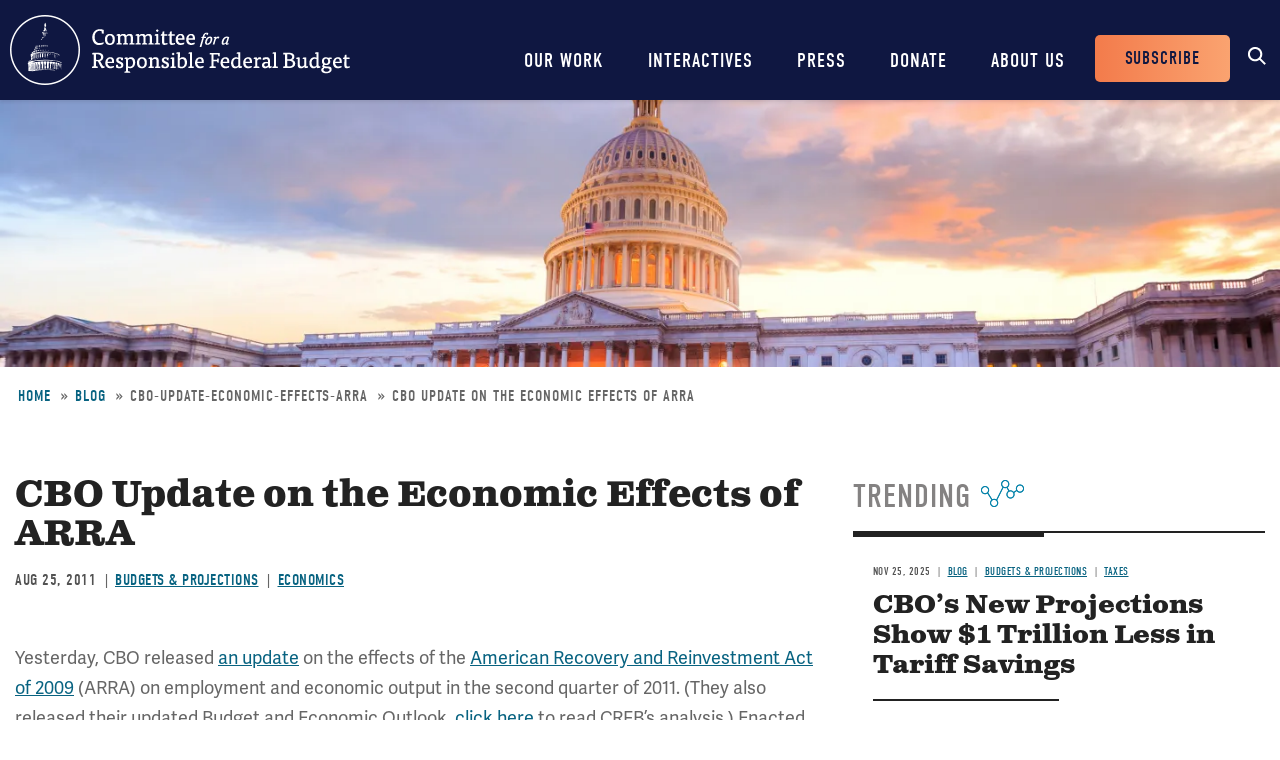

--- FILE ---
content_type: text/html; charset=UTF-8
request_url: https://www.crfb.org/blogs/cbo-update-economic-effects-arra
body_size: 8917
content:
<!DOCTYPE html>
<html lang="en" dir="ltr" prefix="og: https://ogp.me/ns#">
  <head>
    <meta charset="utf-8" />
<meta name="description" content="2011-08-25-Yesterday, CBO released an update on the effects of the" />
<link rel="canonical" href="https://www.crfb.org/blogs/cbo-update-economic-effects-arra" />
<meta property="og:site_name" content="Committee for a Responsible Federal Budget" />
<meta property="og:type" content="website" />
<meta property="og:url" content="https://www.crfb.org/blogs/cbo-update-economic-effects-arra" />
<meta property="og:title" content="CBO Update on the Economic Effects of ARRA | Committee for a Responsible Federal Budget" />
<meta property="og:description" content="2011-08-25-Yesterday, CBO released an update on the effects of the" />
<meta property="og:image" content="https://www.crfb.org/sites/default/files/images/crfb-og.jpeg" />
<meta name="Generator" content="Drupal 10 (https://www.drupal.org)" />
<meta name="MobileOptimized" content="width" />
<meta name="HandheldFriendly" content="true" />
<meta name="viewport" content="width=device-width, initial-scale=1.0" />
<script type="application/ld+json">{
    "@context": "https://schema.org",
    "@graph": [
        {
            "@type": "NewsArticle",
            "@id": "https://www.crfb.org/blogs/cbo-update-economic-effects-arra",
            "headline": "CBO Update on the Economic Effects of ARRA-2011-08-25",
            "name": "CBO Update on the Economic Effects of ARRA-2011-08-25",
            "description": "2011-08-25-Yesterday, CBO released an update on the effects of the",
            "datePublished": "2011-08-24T20:00:00-0400",
            "dateModified": "2011-08-24T20:00:00-0400",
            "isAccessibleForFree": "True",
            "author": {
                "@type": "Organization",
                "@id": "https://www.crfb.org/",
                "name": "Committee for a Responsible Federal Budget",
                "url": "https://www.crfb.org/",
                "logo": {
                    "@type": "ImageObject",
                    "url": "https://www.crfb.org/sites/default/files/images/crfb-og.jpeg"
                }
            },
            "publisher": {
                "@type": "Organization",
                "@id": "https://www.crfb.org/",
                "name": "Committee for a Responsible Federal Budget",
                "url": "https://www.crfb.org/",
                "logo": {
                    "@type": "ImageObject",
                    "url": "https://www.crfb.org/sites/default/files/images/crfb-og.jpeg"
                }
            },
            "mainEntityOfPage": "https://www.crfb.org/blogs/cbo-update-economic-effects-arra"
        },
        {
            "@type": "Organization",
            "@id": "https://www.crfb.org/",
            "name": "Committee for a Responsible Federal Budget",
            "url": "https://www.crfb.org/",
            "logo": {
                "@type": "ImageObject",
                "url": "https://www.crfb.org/sites/default/files/images/crfb-og.jpeg"
            }
        },
        {
            "@id": "https://www.crfb.org/blogs/cbo-update-economic-effects-arra",
            "description": "2011-08-25-Yesterday, CBO released an update on the effects of the",
            "author": {
                "@type": "Organization",
                "@id": "https://www.crfb.org/",
                "name": "Committee for a Responsible Federal Budget",
                "url": "https://www.crfb.org/",
                "logo": {
                    "@type": "ImageObject",
                    "url": "https://www.crfb.org/sites/default/files/images/crfb-og.jpeg"
                }
            },
            "publisher": {
                "@type": "Organization",
                "@id": "https://www.crfb.org/",
                "name": "Committee for a Responsible Federal Budget",
                "url": "https://www.crfb.org/",
                "logo": {
                    "@type": "ImageObject",
                    "url": "https://www.crfb.org/sites/default/files/images/crfb-og.jpeg"
                }
            },
            "isAccessibleForFree": "True"
        },
        {
            "@type": "WebSite",
            "@id": "https://www.crfb.org/",
            "name": "Committee for a Responsible Federal Budget",
            "url": "https://www.crfb.org/",
            "potentialAction": {
                "@type": "SearchAction",
                "target": {
                    "@type": "EntryPoint",
                    "urlTemplate": "https://www.crfb.org//search?s={search_term_string}",
                    "inLanguage": "en-US"
                },
                "query": "https://www.crfb.org//search?s={search_term_string}",
                "query-input": "required name=search_term_string"
            },
            "publisher": {
                "@type": "Organization",
                "@id": "https://www.crfb.org/",
                "name": "Committee for a Responsible Federal Budget",
                "url": "https://www.crfb.org/",
                "logo": {
                    "@type": "ImageObject",
                    "url": "https://www.crfb.org/sites/default/files/images/crfb-og.jpeg"
                }
            }
        }
    ]
}</script>
<link rel="icon" href="/themes/custom/crfb/favicon.ico" type="image/vnd.microsoft.icon" />

    <meta http-equiv="x-ua-compatible" content="ie=edge">
    <link rel="apple-touch-icon" href="https://www.crfb.org/themes/custom/crfb/img/apple-touch-icon.png">

    <title>CBO Update on the Economic Effects of ARRA-2011-08-25</title>

    <meta name="viewport" content="width=device-width, initial-scale=1">

    <link rel="stylesheet" media="all" href="/sites/default/files/css/css_L6RRyzDytziQFzaYqLi6kQIO4_m5p0x8paLcrlaC6RY.css?delta=0&amp;language=en&amp;theme=crfb&amp;include=eJxdjUkOwzAMAz9kRE8KvLCFENkqJDup-_ruQNELMeQcmDcU7mort4LWk2je6IdDlug-KUXHlyvc4xkeshqoqdUofHtoOyXyPuWpZoIduqOtPriD_oeAaxduGxUblyjLpwaf3lHffzvjcHrlUrUMwR3RD0VA" />
<link rel="stylesheet" media="all" href="/sites/default/files/css/css_IW6YfYJPqcwWiF4ZTyGK9alTtQkVKSfeesKqVQuOMac.css?delta=1&amp;language=en&amp;theme=crfb&amp;include=eJxdjUkOwzAMAz9kRE8KvLCFENkqJDup-_ruQNELMeQcmDcU7mort4LWk2je6IdDlug-KUXHlyvc4xkeshqoqdUofHtoOyXyPuWpZoIduqOtPriD_oeAaxduGxUblyjLpwaf3lHffzvjcHrlUrUMwR3RD0VA" />

    <script src="/sites/default/files/js/js_Wfho6YCIj5BZwXarDmClh0HPYW-mgLkVMRrzgFW_XOw.js?scope=header&amp;delta=0&amp;language=en&amp;theme=crfb&amp;include=eJxLLkpL0i9OLsosKCnWSS6PL05NLErO0Iez4nMyk3RSK0pyMvOy9VOKSgsSc_SgXAC0DBcz"></script>


          <!-- Google Tag Manager -->
      <script>(function(w,d,s,l,i){w[l]=w[l]||[];w[l].push({'gtm.start':
            new Date().getTime(),event:'gtm.js'});var f=d.getElementsByTagName(s)[0],
          j=d.createElement(s),dl=l!='dataLayer'?'&l='+l:'';j.async=true;j.src=
          'https://www.googletagmanager.com/gtm.js?id='+i+dl;f.parentNode.insertBefore(j,f);
        })(window,document,'script','dataLayer','GTM-KTB8FBW');</script>
      <!-- End Google Tag Manager -->
      </head>
  <body class="not-front path-node page-node-3588 alias-blogs-cbo-update-economic-effects-arra page-node-type-blog">
          <!-- Google Tag Manager (noscript) -->
      <noscript><iframe src="https://www.googletagmanager.com/ns.html?id=GTM-KTB8FBW" height="0" width="0" style="display:none;visibility:hidden"></iframe></noscript>
      <!-- End Google Tag Manager (noscript) -->
    
        <a href="#main_content" class="skip-link visually-hidden focusable">Skip to main content</a>

    
      <div class="dialog-off-canvas-main-canvas" data-off-canvas-main-canvas>
    


<header class="site-header">



  <div class="wrap">
    <h2 class="logo"><a href="https://www.crfb.org/">Committee for a Responsible Federal Budget</a></h2>

    <a href="#site-navigation" class="menu-toggle"><span>Menu</span></a>

    <div class="site-navigation" id="site-navigation">
      <div class="site-navigation--wrap">
        <div class="main-navigation">
            <nav role="navigation" aria-labelledby="block-mainnavigation-menu" id="block-mainnavigation">
            
  <h2 class="visually-hidden" id="block-mainnavigation-menu">Main navigation</h2>
  

        

              <ul region="site_header" class="menu-main">
                    <li class="menu-item has-children">
        <a href="/issue-areas" data-drupal-link-system-path="node/190">Our Work</a>
                  <span class="expander"></span>
                        <div class="menu-level-wrapper level-1">
        <ul class="menu">
                    <li class="menu-item has-children">
        <a href="/issue-areas" data-drupal-link-system-path="node/190">Issues</a>
                  <span class="expander"></span>
                        <div class="menu-level-wrapper level-2">
        <ul class="menu">
                    <li class="menu-item">
        <a href="/issue-area/budgets-projections" data-drupal-link-system-path="taxonomy/term/38">Budget &amp; Projections</a>
              </li>
                <li class="menu-item">
        <a href="/issue-area/health-care" data-drupal-link-system-path="taxonomy/term/63">Health Care</a>
              </li>
                <li class="menu-item">
        <a href="/issue-area/social-security" data-drupal-link-system-path="taxonomy/term/64">Social Security</a>
              </li>
                <li class="menu-item">
        <a href="/issue-area/other-spending" data-drupal-link-system-path="taxonomy/term/65">Other Spending</a>
              </li>
                <li class="menu-item">
        <a href="/issue-area/taxes" data-drupal-link-system-path="taxonomy/term/66">Taxes</a>
              </li>
                <li class="menu-item">
        <a href="/issue-area/budget-process" data-drupal-link-system-path="taxonomy/term/67">Budget Process</a>
              </li>
                <li class="menu-item">
        <a href="/issue-area/economics" data-drupal-link-system-path="taxonomy/term/68">Economics</a>
              </li>
                <li class="menu-item">
        <a href="/our-work/issues/recurring-reports" data-drupal-link-system-path="node/197">Recurring Reports</a>
              </li>
                <li class="menu-item">
        <a href="/budget-offsets-bank">Budget Offsets Bank</a>
              </li>
                <li class="menu-item">
        <a href="/our-work/issues/tax-gap-resources" data-drupal-link-system-path="node/232">Tax Gap</a>
              </li>
                <li class="menu-item">
        <a href="/our-work/issues/salt-deduction-resources" data-drupal-link-system-path="node/14192">SALT Deduction Resources</a>
              </li>
                <li class="menu-item">
        <a href="/blogs/budget-101" data-drupal-link-system-path="node/180663">Budget 101</a>
              </li>
                <li class="menu-item">
        <a href="/blogs/trump-cea-projections-tracker" data-drupal-link-system-path="node/217100">Trump CEA Tracker</a>
              </li>
        </ul>
    </div>  
              </li>
                <li class="menu-item has-children">
        <a href="/our-work/projects" data-drupal-link-system-path="node/14153">Projects</a>
                  <span class="expander"></span>
                        <div class="menu-level-wrapper level-2">
        <ul class="menu">
                    <li class="menu-item">
        <a href="/projects/trust-fund-solutions" data-drupal-link-system-path="node/74">Trust Fund Solutions</a>
              </li>
                <li class="menu-item">
        <a href="/project/health-savers-initiative" aria-label="Health Savers Initiative Project" data-drupal-link-system-path="node/14149">Health Savers Initiative</a>
              </li>
                <li class="menu-item">
        <a href="/project/tell-truth-about-social-security" data-drupal-link-system-path="node/250537">Tell the Truth</a>
              </li>
                <li class="menu-item">
        <a href="https://fixusnow.org/" target="_blank">FixUS</a>
              </li>
                <li class="menu-item">
        <a href="/project/fiscal-security-project" data-drupal-link-system-path="node/146136">Fiscal Security Project</a>
              </li>
                <li class="menu-item">
        <a href="/issue-area/us-budget-watch-2024" data-drupal-link-system-path="taxonomy/term/449">US Budget Watch 2024</a>
              </li>
                <li class="menu-item">
        <a href="/our-work/projects/other-projects" data-drupal-link-system-path="node/14181">Other Projects</a>
              </li>
        </ul>
    </div>  
              </li>
        </ul>
    </div>  
              </li>
                <li class="menu-item has-children">
        <a href="/interactives" data-drupal-link-system-path="node/14359">Interactives</a>
                  <span class="expander"></span>
                        <div class="menu-level-wrapper level-1">
        <ul class="menu">
                    <li class="menu-item">
        <a href="/debtfixer" data-drupal-link-system-path="node/14180">Debt Fixer</a>
              </li>
                <li class="menu-item">
        <a href="/debt-thermometer" data-drupal-link-system-path="node/19865">Debt Thermometer</a>
              </li>
                <li class="menu-item">
        <a href="https://www.futurebudget.org/" target="_blank">Budgeting for the Future</a>
              </li>
                <li class="menu-item">
        <a href="/interactives/insolvency-countdown">Insolvency Countdown</a>
              </li>
                <li class="menu-item">
        <a href="https://www.crfb.org/socialsecurityreformer/">Social Security Reformer</a>
              </li>
                <li class="menu-item">
        <a href="/interactives/how-old-will-you-be" data-drupal-link-system-path="node/14182">How Old Will You Be?</a>
              </li>
                <li class="menu-item">
        <a href="/interactives/is-it-worth-it" data-drupal-link-system-path="node/15987">Is It Worth It?</a>
              </li>
                <li class="menu-item">
        <a href="https://www.covidmoneytracker.org/">COVID Money Tracker</a>
              </li>
                <li class="menu-item">
        <a href="/build-your-own-tax-extensions" data-drupal-link-system-path="node/32656">Build Your Own Tax Extensions</a>
              </li>
                <li class="menu-item">
        <a href="https://www.crfb.org/build-your-own-child-tax-credit">Build Your Own Child Tax Credit</a>
              </li>
        </ul>
    </div>  
              </li>
                <li class="menu-item">
        <a href="/press-releases" data-drupal-link-system-path="node/193">Press</a>
              </li>
                <li class="menu-item">
        <a href="/donate" data-drupal-link-system-path="node/127">Donate</a>
              </li>
                <li class="menu-item has-children">
        <a href="/about-us" data-drupal-link-system-path="node/87">About Us</a>
                  <span class="expander"></span>
                        <div class="menu-level-wrapper level-1">
        <ul class="menu">
                    <li class="menu-item">
        <a href="/staff-members" data-drupal-link-system-path="node/104">Staff Members</a>
              </li>
                <li class="menu-item">
        <a href="/board-members" data-drupal-link-system-path="node/105">Board Members</a>
              </li>
                <li class="menu-item">
        <a href="/media-coverage" data-drupal-link-system-path="node/194">Media Coverage</a>
              </li>
                <li class="menu-item">
        <a href="/events" data-drupal-link-system-path="node/188">Events</a>
              </li>
                <li class="menu-item">
        <a href="/about-us/job-opportunities" data-drupal-link-system-path="node/189">Job Opportunities</a>
              </li>
                <li class="menu-item">
        <a href="/about-us/request-speaker" data-drupal-link-system-path="node/14155">Request a Speaker</a>
              </li>
        </ul>
    </div>  
              </li>
        </ul>
      


  </nav>

        </div> <!-- /.main-navigation -->

        <div class="header-buttons">
          <nav role="navigation" aria-labelledby="block-headerbuttons-menu" id="block-headerbuttons">
            
  <h2 class="visually-hidden" id="block-headerbuttons-menu">Header Buttons</h2>
  

        

              <ul region="site_header" class="menu-header-buttons menu">
                    <li class="menu-item">
        <a href="/subscribe" data-drupal-link-system-path="node/168">Subscribe</a>
              </li>
        </ul>
  


  </nav>

        </div> <!-- /.main-navigation -->

        <div class="site-search">
          <div id="block-cwsearch" class="block block-cw-search">
          <div class="cw-search block block-search container-inline" id="block-cw-search" role="search">
  <form action="/search" id="search-block-form" accept-charset="UTF-8">
    <div class="form-item form-no-label">
      <label for="cw-search-keys" class="visually-hidden">Search</label>
      <input title="Enter the terms you wish to search for." placeholder="Search" type="search" id="cw-search-keys" name="s" value="" size="15" maxlength="128" class="form-search">
    </div>

    <div class="form-actions form-wrapper" id="cw-search-actions">
      <input type="submit" id="cw-search-submit" value="Search" class="button form-submit">
    </div>
  </form>

  <span class="block-search__toggle">Toggle Search</span>
</div>

  </div>

        </div> <!-- /.site-search -->
      </div>
    </div> <!-- /.site-navigation -->


  </div> <!-- /.wrap -->

</header> <!-- /.site-header -->



<section id="main_content"  class="main-content">

      
  <div class="region--content">
    <div id="block-crfb-content" class="block block-system block-system-main-block block--crfb-content">
  
    
      

<article  class="node node--type--blog blog node--view-mode--full full">

            
  <div style="background-image: url(&#039;/sites/default/files/styles/homepage_header/public/managed/media-images2022-02/shutterstock_316727396.jpg.webp?itok=57fj2C09&#039;)" class="header-image"></div>

      
  <div class="region--page-header">
    <div id="block-breadcrumbs" class="block block-system block-system-breadcrumb-block block--breadcrumbs">
  
    
        <nav role="navigation" aria-labelledby="system-breadcrumb">
    <h2 id="system-breadcrumb" class="visually-hidden">Breadcrumb</h2>
    <ol>
          <li>
                  <a href="/">Home</a>
              </li>
          <li>
                  <a href="https://www.crfb.org/blog">Blog</a>
              </li>
          <li>
                  cbo-update-economic-effects-arra
              </li>
          <li>
                  CBO Update on the Economic Effects of ARRA
              </li>
        </ol>
  </nav>

  </div>

  </div>

  
      
  
  <div class="page-content">

    

          
  <div class="region--admin-controls">
    <div data-drupal-messages-fallback class="hidden"></div>

  </div>

    
    <div class="content-wrap">

      <div class="content-column">

        <div class="page-title">
          <div class="wrap">
            <h1 class="headline"><span class="field field--name-title field--type-string field--label-hidden">CBO Update on the Economic Effects of ARRA</span>
</h1>
          </div>
        </div> <!-- /.page-title -->

                  
        
                  <div class="dateline">
            <div class="date">
<div class="node-field content-field field-date" data-item-count="1">
        <div data-item="0"><time datetime="2011-08-25T12:00:00Z" class="datetime">Aug 25, 2011</time>
</div>
  </div>
</div>
                          <div class="issue-area">
<div class="node-field content-field field-issue-area" data-item-count="2">
        <div data-item="0"><span class="segment"><a href="/issue-area/budgets-projections" hreflang="en">Budgets &amp; Projections</a></span></div>
      <div data-item="1"><span class="segment"><a href="/issue-area/economics" hreflang="en">Economics</a></span></div>
  </div>
</div>
                      </div>
        
        
                
        <div class="body-wrap">
<div class="clearfix text-formatted node-field content-field body" data-item-count="1">
        <div data-item="0"><p>Yesterday, CBO released <a href="https://www.cbo.gov/doc.cfm?index=12385">an update</a> on the effects of the <a href="https://stimulus.org/financialresponse/2009-stimulus-american-recovery-and-reinvestment-act">American Recovery and Reinvestment Act of 2009</a> (ARRA) on employment and economic output in the second quarter of 2011. (They also released their updated Budget and Economic Outlook, <a href="https://crfb.org/document/analysis-cbos-august-2011-baseline-and-update-crfb-realistic-baseline">click here</a> to read CRFB&rsquo;s analysis.) Enacted in 2009 as an effort to stimulate the economy, ARRA's legislation requires CBO to regularly report on its effects. The table below shows CBO's latest estimates of ARRA's effects (given in ranges) for the second quarter of 2011, as compared to what CBO estimates would have occurred if ARRA had not been enacted.</p>
<p><strong>CBO Estimates of ARRA's Economic Impact from April 2011 - June 2011<br /></strong></p>
<table cellspacing="1" cellpadding="1" border="1" align="center" width="500" style="">
<tbody>
<tr>
<td bgcolor="#999999" style="text-align: center;"><strong>Measure</strong></td>
<td bgcolor="#999999" style="text-align: center;"><strong>Estimate<br /></strong></td>
</tr>
<tr>
<td>Real GDP Increase</td>
<td style="text-align: center;">0.8% to 2.5%</td>
</tr>
<tr>
<td>Unemployment Rate Decrease</td>
<td style="text-align: center;">0.5% to 1.6%</td>
</tr>
<tr>
<td>Employment Number Increase</td>
<td style="text-align: center;">1.0 to 2.9 million</td>
</tr>
<tr>
<td>Increase in Full-Time-Equivalent Jobs</td>
<td style="text-align: center;">1.4 to 4.0 million</td>
</tr>
<tr>
<td>Budget Deficit Increase (2009-2019)</td>
<td style="text-align: center;">$825 billion</td>
</tr>
</tbody>
</table>
<p>Yesterday's analysis slightly lowered CBO's estimate of the legislation's impact on budget deficits, as CBO's <a href="https://www.cbo.gov/doc.cfm?index=12185">May update</a> estimated that ARRA would increase budget deficits by $830 billion. The report also stated that ARRA's effects on employment began weakening at the end of 2010 and continued to weaken throughout 2011. CBO's projections, however, have ARRA raising real GDP in 2012 by 0.3 to 0.8 percent and increasing employment numbers by 0.4 million to 1.1 million.</p>
<p>In a <a href="https://www.washingtonpost.com/blogs/ezra-klein/post/did-the-stimulus-work-a-review-of-the-nine-best-studies-on-the-subject/2011/08/16/gIQAThbibJ_blog.html">related post</a> over on Ezra Klein's <a href="https://www.washingtonpost.com/blogs/ezra-klein">blog</a>, Dylan Matthews looks at nine different studies conducted to determine ARRA's effects on employment and economic output. He found that six studies reported that the stimulus &quot;had a significant, positive effect on employment and growth,&quot; while three claimed that &quot;the effect was either quite small or impossible to detect.&quot; Matthews looks at the methodologies behind the studies, including yesterday's CBO report.</p>
<p>CBO's estimates are calculated using different &quot;multipliers&quot; for each category of ARRA's provisions, which are meant to represent the direct and indirect effects  on the nation's output of every dollar spent implementing a certain policy.  So, CBO applies the provision's multiplier to the total amount spent on  that provision to estimate its overall impact. CBO's report acknowledges  potential problems with their method, such as disagreement among  economists about the economic models used to calculate multipliers. Another approach could estimate a policy's indirect effects on output differently, thus changing the conclusions of the study.</p>
<p><a href="https://www.cbo.gov/ftpdocs/123xx/doc12385/08-24-ARRA.pdf">Click here</a> to read CBO's full report on ARRA's effects on employment and economic output, and keep up with the bill's continued deficit impact at <a href="https://stimulus.org/">stimulus.org</a>.</p>
</div>
  </div>
</div> 
        
                  <div class="top-border-block">
            <h3><span>Tags</span></h3>
            
<div class="node-field content-field field-blog-issue-areas" data-item-count="3">
        <div data-item="0"><a href="/issue-area/economy" hreflang="en">Economy</a></div>
      <div data-item="1"><a href="/issue-area/cbojct" hreflang="en">CBO/JCT</a></div>
      <div data-item="2"><a href="/issue-area/economic-recovery-measures" hreflang="en">Economic Recovery Measures</a></div>
  </div>

          </div>
        
        

                  
        
      </div>
              <div class="content-sidebar">
          
  <div class="region--content-sidebar">
    <div class="views-element-container block block-views block-views-blocktrending-trending-block block--trending-block-detail" id="block-trending-block-detail">
  
      <h2><span>Trending</span></h2>
    
      <div region="content_sidebar"><div class="js-view-dom-id-367f317a6fbfa1e7f9740663051187c391ca8f624210229eec4010c8131f5999">
  
  
  

  
  
  

      <div class="views-row">

<article  class="node node--type--blog blog node--view-mode--teaser teaser">

  <div class="teaser-content">

          <div class="dateline">
        <div class="date">
<div class="node-field content-field field-date" data-item-count="1">
        <div data-item="0"><time datetime="2025-11-25T12:00:00Z" class="datetime">Nov 25, 2025</time>
</div>
  </div>
</div>
                    <div class="article-type"><a href="/blog">Blog</a></div>
                            <div class="issue-area">
<div class="node-field content-field field-issue-area" data-item-count="2">
        <div data-item="0"><span class="segment"><a href="/issue-area/budgets-projections" hreflang="en">Budgets &amp; Projections</a></span></div>
      <div data-item="1"><span class="segment"><a href="/issue-area/taxes" hreflang="en">Taxes</a></span></div>
  </div>
</div>
              </div>
    
    <h3><a href="/blogs/cbos-new-projections-show-1-trillion-less-tariff-savings">CBO’s New Projections Show $1 Trillion Less in Tariff Savings</a></h3>

    
<div class="clearfix text-formatted node-field content-field body" data-item-count="1">
        <div data-item="0">  <p>Updated projections from the Congressional Budget Office (CBO) show that tariffs enacted this year will reduce debt (including interest) by $3.0 trillion through Fiscal Year (FY) 2035, down from the...</p>


</div>
  </div>


    <a href="/blogs/cbos-new-projections-show-1-trillion-less-tariff-savings" class="read-more" aria-label="Read more about CBO’s New Projections Show $1 Trillion Less in Tariff Savings">Read more</a>

  </div> 
</article>
</div>
    <div class="views-row">

<article  class="node node--type--blog blog node--view-mode--teaser teaser">

  <div class="teaser-content">

          <div class="dateline">
        <div class="date">
<div class="node-field content-field field-date" data-item-count="1">
        <div data-item="0"><time datetime="2025-11-24T12:00:00Z" class="datetime">Nov 24, 2025</time>
</div>
  </div>
</div>
                    <div class="article-type"><a href="/blog">Blog</a></div>
                            <div class="issue-area">
<div class="node-field content-field field-issue-area" data-item-count="1">
        <div data-item="0"><span class="segment"><a href="/issue-area/social-security" hreflang="en">Social Security</a></span></div>
  </div>
</div>
              </div>
    
    <h3><a href="/blogs/maya-macguineas-our-elected-officials-cant-keep-ignoring-looming-social-security-problem">Maya MacGuineas: Our elected officials can’t keep ignoring the looming Social Security problem</a></h3>

    
<div class="clearfix text-formatted node-field content-field body" data-item-count="1">
        <div data-item="0">  <p>Maya MacGuineas is president of the Committee for a Responsible Federal Budget. She recently wrote an opinion piece for Deseret News, an excerpt of which is below. The year is quickly drawing to a...</p>


</div>
  </div>


    <a href="/blogs/maya-macguineas-our-elected-officials-cant-keep-ignoring-looming-social-security-problem" class="read-more" aria-label="Read more about Maya MacGuineas: Our elected officials can’t keep ignoring the looming Social Security problem">Read more</a>

  </div> 
</article>
</div>
    <div class="views-row">

<article  class="node node--type--blog blog node--view-mode--teaser teaser">

  <div class="teaser-content">

          <div class="dateline">
        <div class="date">
<div class="node-field content-field field-date" data-item-count="1">
        <div data-item="0"><time datetime="2025-11-20T12:00:00Z" class="datetime">Nov 20, 2025</time>
</div>
  </div>
</div>
                    <div class="article-type"><a href="/blog">Blog</a></div>
                            <div class="issue-area">
<div class="node-field content-field field-issue-area" data-item-count="1">
        <div data-item="0"><span class="segment"><a href="/issue-area/budget-process" hreflang="en">Budget Process</a></span></div>
  </div>
</div>
              </div>
    
    <h3><a href="/blogs/upcoming-congressional-fiscal-policy-deadlines">Upcoming Congressional Fiscal Policy Deadlines</a></h3>

    
<div class="clearfix text-formatted node-field content-field body" data-item-count="1">
        <div data-item="0">  <p>Updated 11/20/25: After 43 days, the latest government shutdown ended on November 12 with a funding measure that provides full-year Agriculture, Military Construction and Veterans Affairs, and...</p>


</div>
  </div>


    <a href="/blogs/upcoming-congressional-fiscal-policy-deadlines" class="read-more" aria-label="Read more about Upcoming Congressional Fiscal Policy Deadlines">Read more</a>

  </div> 
</article>
</div>

    

  
  

  
  
</div>
</div>

  </div>

  </div>

          
        </div>
      
    </div> 
    
          
  <div class="region--sub-content">
    <div class="views-element-container block block-views block-views-blockrelated-posts-related-block block--views-block--related-posts-related-block" id="block-views-block-related-posts-related-block">
  
      <h2><span>What's Next</span></h2>
    
      <div region="sub_content"><div class="related-posts js-view-dom-id-ca82fe32899b542a840a4920dd4e719f8fa72d16f27abce490a5729c3392a30e">
  
  
  

  
  
  

  <div class="related-posts-list-wrapper">
  
  <ul class="related-posts-list">

          <li class="related-posts-row">

<article  class="node node--type--blog blog node--view-mode--featured featured">

  <div class="featured-image">
          
<div class="node-field content-field field-media-image" data-item-count="1">
        <div data-item="0">  
<div class="media-field content-field field-media-image" data-item-count="1">
      <div class="field-label visually-hidden">Image</div>
        <div data-item="0">  <img loading="lazy" src="/sites/default/files/styles/article_listing/public/images/Tariff%20Forecasts%20Remain%20Volatile.jpg.webp?itok=ju8TydKi" alt=""/>


</div>
  </div>

</div>
  </div>

      </div>

  <div class="featured-content">

          <div class="dateline">
        <div class="date">
<div class="node-field content-field field-date" data-item-count="1">
        <div data-item="0"><time datetime="2025-11-25T12:00:00Z" class="datetime">Nov 25, 2025</time>
</div>
  </div>
</div>
                  <div class="article-type"><a href="/blog">Blog</a></div>
                          <div class="issue-area">
<div class="node-field content-field field-issue-area" data-item-count="2">
        <div data-item="0"><span class="segment"><a href="/issue-area/budgets-projections" hreflang="en">Budgets &amp; Projections</a></span></div>
      <div data-item="1"><span class="segment"><a href="/issue-area/taxes" hreflang="en">Taxes</a></span></div>
  </div>
</div>
              </div>
    
    <h3><a href="/blogs/cbos-new-projections-show-1-trillion-less-tariff-savings">CBO’s New Projections Show $1 Trillion Less in Tariff Savings</a></h3>

    <a href="/blogs/cbos-new-projections-show-1-trillion-less-tariff-savings" class="read-more" aria-label="Read more about CBO’s New Projections Show $1 Trillion Less in Tariff Savings">Read more</a>

  </div> 
</article>
</li>
          <li class="related-posts-row">

<article  class="node node--type--press_releases press-releases node--view-mode--featured featured">

  <div class="featured-image">
          <img src="/themes/custom/crfb/img/featuredefault.png" alt="">
      </div>

  <div class="featured-content">

          <div class="dateline">
        <div class="date">
<div class="node-field content-field field-date" data-item-count="1">
        <div data-item="0"><time datetime="2025-11-12T12:00:00Z" class="datetime">Nov 12, 2025</time>
</div>
  </div>
</div>
                  <div class="article-type"><a href="/press-releases">Press Releases</a></div>
                          <div class="issue-area">
<div class="node-field content-field field-issue-area" data-item-count="1">
        <div data-item="0"><span class="segment"><a href="/issue-area/budgets-projections" hreflang="en">Budgets &amp; Projections</a></span></div>
  </div>
</div>
              </div>
    
    <h3><a href="/press-releases/crfb-reacts-end-americas-longest-shutdown">CRFB Reacts to End of America’s Longest Shutdown </a></h3>

    <a href="/press-releases/crfb-reacts-end-americas-longest-shutdown" class="read-more" aria-label="Read more about CRFB Reacts to End of America’s Longest Shutdown ">Read more</a>

  </div> 
</article>
</li>
          <li class="related-posts-row">

<article  class="node node--type--press_releases press-releases node--view-mode--featured featured">

  <div class="featured-image">
          <img src="/themes/custom/crfb/img/featuredefault.png" alt="">
      </div>

  <div class="featured-content">

          <div class="dateline">
        <div class="date">
<div class="node-field content-field field-date" data-item-count="1">
        <div data-item="0"><time datetime="2025-11-10T12:00:00Z" class="datetime">Nov 10, 2025</time>
</div>
  </div>
</div>
                  <div class="article-type"><a href="/press-releases">Press Releases</a></div>
                          <div class="issue-area">
<div class="node-field content-field field-issue-area" data-item-count="1">
        <div data-item="0"><span class="segment"><a href="/issue-area/budgets-projections" hreflang="en">Budgets &amp; Projections</a></span></div>
  </div>
</div>
              </div>
    
    <h3><a href="/press-releases/clean-cr-would-forgive-34-trillion-debt">“Clean CR” Would Forgive $3.4 Trillion in Debt </a></h3>

    <a href="/press-releases/clean-cr-would-forgive-34-trillion-debt" class="read-more" aria-label="Read more about “Clean CR” Would Forgive $3.4 Trillion in Debt ">Read more</a>

  </div> 
</article>
</li>
    
  </ul>

</div>

    

  
  

  
  
</div>
</div>

  </div>

  </div>

    
  </div> 
</article>

  </div>

  </div>

  
</section> 



<footer class="site-footer">

  <div class="wrapper">
    <div class="site-footer__social-media">
      <nav role="navigation" aria-labelledby="block-socialmedia-menu" id="block-socialmedia">
            
  <h2 class="visually-hidden" id="block-socialmedia-menu">Social Media</h2>
  

        
        <h4 class="site-footer__social-media-title">Stay Connected</h4>
    <ul region="site_footer" class="menu menu--social-media">
                
      <li class="social-media-item">
        <a href="https://www.facebook.com/BudgetHawks" target="_blank" aria-label="Facebook" rel="noopener noreferrer">
          <span class="icon icon--facebook" aria-hidden="true"></span>
          <span class="social-media-item__title">Facebook</span>
        </a>
      </li>
                
      <li class="social-media-item">
        <a href="https://twitter.com/BudgetHawks" target="_blank" aria-label="Twitter" rel="noopener noreferrer">
          <span class="icon icon--twitter" aria-hidden="true"></span>
          <span class="social-media-item__title">Twitter</span>
        </a>
      </li>
                
      <li class="social-media-item">
        <a href="https://www.linkedin.com/company/committee-for-a-responsible-federal-budget" target="_blank" aria-label="LinkedIn" rel="noopener noreferrer">
          <span class="icon icon--linkedin" aria-hidden="true"></span>
          <span class="social-media-item__title">LinkedIn</span>
        </a>
      </li>
                
      <li class="social-media-item">
        <a href="https://www.youtube.com/user/BudgetHawks" target="_blank" aria-label="YouTube" rel="noopener noreferrer">
          <span class="icon icon--youtube" aria-hidden="true"></span>
          <span class="social-media-item__title">YouTube</span>
        </a>
      </li>
        </ul>
  


  </nav>

    </div>
    <div class="site-footer__content">
      <nav role="navigation" aria-labelledby="block-crfb-footer-menu" id="block-crfb-footer">
            
  <h2 class="visually-hidden" id="block-crfb-footer-menu">Footer menu</h2>
  

        

              <ul region="site_footer" class="menu-footer menu">
                    <li class="menu-item">
        <a href="/contact" data-drupal-link-system-path="node/14154">Contact Us</a>
              </li>
                <li class="menu-item">
        <a href="/copyright-using-committee-responsible-federal-budget-content" data-drupal-link-system-path="node/99">Copyright Policy</a>
              </li>
        </ul>
  


  </nav>

      <div class="site-footer__copyright">
        &copy; 2025 Committee for a Responsible Federal Budget, All rights reserved.<br>
        1025 Connecticut Avenue N.W., Suite 1100, Washington, DC 20036 | Phone: 202-596-3597
      </div>
    </div>
  </div>

</footer> <!-- /.site-footer -->



  </div>

    

    <script type="application/json" data-drupal-selector="drupal-settings-json">{"path":{"baseUrl":"\/","pathPrefix":"","currentPath":"node\/3588","currentPathIsAdmin":false,"isFront":false,"currentLanguage":"en"},"pluralDelimiter":"\u0003","suppressDeprecationErrors":true,"data":{"extlink":{"extTarget":true,"extTargetAppendNewWindowDisplay":true,"extTargetAppendNewWindowLabel":"(opens in a new window)","extTargetNoOverride":true,"extNofollow":false,"extTitleNoOverride":false,"extNoreferrer":true,"extFollowNoOverride":false,"extClass":"0","extLabel":"(link is external)","extImgClass":false,"extSubdomains":true,"extExclude":"","extInclude":"","extCssExclude":"","extCssInclude":"","extCssExplicit":"","extAlert":false,"extAlertText":"This link will take you to an external web site. We are not responsible for their content.","extHideIcons":false,"mailtoClass":"0","telClass":"","mailtoLabel":"(link sends email)","telLabel":"(link is a phone number)","extUseFontAwesome":false,"extIconPlacement":"append","extPreventOrphan":false,"extFaLinkClasses":"fa fa-external-link","extFaMailtoClasses":"fa fa-envelope-o","extAdditionalLinkClasses":"","extAdditionalMailtoClasses":"","extAdditionalTelClasses":"","extFaTelClasses":"fa fa-phone","allowedDomains":[],"extExcludeNoreferrer":""}},"user":{"uid":0,"permissionsHash":"97453aa3bab87aa016ac5c6086a378eb080e73c3061a9d33d176f65d6fa35e2c"}}</script>
<script src="/sites/default/files/js/js_z-cygPtzNwVWSs_7-n0xbuwW4b9nZ5aZz7KgINPB3bY.js?scope=footer&amp;delta=0&amp;language=en&amp;theme=crfb&amp;include=eJxLLkpL0i9OLsosKCnWSS6PL05NLErO0Iez4nMyk3RSK0pyMvOy9VOKSgsSc_SgXAC0DBcz"></script>


  </body>
</html>


--- FILE ---
content_type: text/css
request_url: https://www.crfb.org/sites/default/files/css/css_IW6YfYJPqcwWiF4ZTyGK9alTtQkVKSfeesKqVQuOMac.css?delta=1&language=en&theme=crfb&include=eJxdjUkOwzAMAz9kRE8KvLCFENkqJDup-_ruQNELMeQcmDcU7mort4LWk2je6IdDlug-KUXHlyvc4xkeshqoqdUofHtoOyXyPuWpZoIduqOtPriD_oeAaxduGxUblyjLpwaf3lHffzvjcHrlUrUMwR3RD0VA
body_size: 45997
content:
@import url(https://use.typekit.net/jqr6tqe.css);@import url(https://use.typekit.net/jqr6tqe.css);@import url(https://fonts.googleapis.com/css2?family=Chivo&display=swap);
/* @license MIT https://github.com/necolas/normalize.css/blob/3.0.3/LICENSE.md */
html{font-family:sans-serif;-ms-text-size-adjust:100%;-webkit-text-size-adjust:100%;}body{margin:0;}article,aside,details,figcaption,figure,footer,header,hgroup,main,menu,nav,section,summary{display:block;}audio,canvas,progress,video{display:inline-block;vertical-align:baseline;}audio:not([controls]){display:none;height:0;}[hidden],template{display:none;}a{background-color:transparent;}a:active,a:hover{outline:0;}abbr[title]{border-bottom:1px dotted;}b,strong{font-weight:bold;}dfn{font-style:italic;}h1{font-size:2em;margin:0.67em 0;}mark{background:#ff0;color:#000;}small{font-size:80%;}sub,sup{font-size:75%;line-height:0;position:relative;vertical-align:baseline;}sup{top:-0.5em;}sub{bottom:-0.25em;}img{border:0;}svg:not(:root){overflow:hidden;}figure{margin:1em 40px;}hr{box-sizing:content-box;height:0;}pre{overflow:auto;}code,kbd,pre,samp{font-family:monospace,monospace;font-size:1em;}button,input,optgroup,select,textarea{color:inherit;font:inherit;margin:0;}button{overflow:visible;}button,select{text-transform:none;}button,html input[type="button"],input[type="reset"],input[type="submit"]{-webkit-appearance:button;cursor:pointer;}button[disabled],html input[disabled]{cursor:default;}button::-moz-focus-inner,input::-moz-focus-inner{border:0;padding:0;}input{line-height:normal;}input[type="checkbox"],input[type="radio"]{box-sizing:border-box;padding:0;}input[type="number"]::-webkit-inner-spin-button,input[type="number"]::-webkit-outer-spin-button{height:auto;}input[type="search"]{-webkit-appearance:textfield;box-sizing:content-box;}input[type="search"]::-webkit-search-cancel-button,input[type="search"]::-webkit-search-decoration{-webkit-appearance:none;}fieldset{border:1px solid #c0c0c0;margin:0 2px;padding:0.35em 0.625em 0.75em;}legend{border:0;padding:0;}textarea{overflow:auto;}optgroup{font-weight:bold;}table{border-collapse:collapse;border-spacing:0;}td,th{padding:0;}
@media (min--moz-device-pixel-ratio:0){summary{display:list-item;}}
/* @license GPL-2.0-or-later https://www.drupal.org/licensing/faq */
.action-links{margin:1em 0;padding:0;list-style:none;}[dir="rtl"] .action-links{margin-right:0;}.action-links li{display:inline-block;margin:0 0.3em;}.action-links li:first-child{margin-left:0;}[dir="rtl"] .action-links li:first-child{margin-right:0;margin-left:0.3em;}.button-action{display:inline-block;padding:0.2em 0.5em 0.3em;text-decoration:none;line-height:160%;}.button-action:before{margin-left:-0.1em;padding-right:0.2em;content:"+";font-weight:900;}[dir="rtl"] .button-action:before{margin-right:-0.1em;margin-left:0;padding-right:0;padding-left:0.2em;}
.breadcrumb{padding-bottom:0.5em;}.breadcrumb ol{margin:0;padding:0;}[dir="rtl"] .breadcrumb ol{margin-right:0;}.breadcrumb li{display:inline;margin:0;padding:0;list-style-type:none;}.breadcrumb li:before{content:" \BB ";}.breadcrumb li:first-child:before{content:none;}
.button,.image-button{margin-right:1em;margin-left:1em;}.button:first-child,.image-button:first-child{margin-right:0;margin-left:0;}
.collapse-processed > summary{padding-right:0.5em;padding-left:0.5em;}.collapse-processed > summary:before{float:left;width:1em;height:1em;content:"";background:url(/themes/contrib/classy/images/misc/menu-expanded.png) 0 100% no-repeat;}[dir="rtl"] .collapse-processed > summary:before{float:right;background-position:100% 100%;}.collapse-processed:not([open]) > summary:before{-ms-transform:rotate(-90deg);-webkit-transform:rotate(-90deg);transform:rotate(-90deg);background-position:25% 35%;}[dir="rtl"] .collapse-processed:not([open]) > summary:before{-ms-transform:rotate(90deg);-webkit-transform:rotate(90deg);transform:rotate(90deg);background-position:75% 35%;}
.container-inline label:after,.container-inline .label:after{content:":";}.form-type-radios .container-inline label:after,.form-type-checkboxes .container-inline label:after{content:"";}.form-type-radios .container-inline .form-type-radio,.form-type-checkboxes .container-inline .form-type-checkbox{margin:0 1em;}.container-inline .form-actions,.container-inline.form-actions{margin-top:0;margin-bottom:0;}
details{margin-top:1em;margin-bottom:1em;border:1px solid #ccc;}details > .details-wrapper{padding:0.5em 1.5em;}summary{padding:0.2em 0.5em;cursor:pointer;}
.exposed-filters .filters{float:left;margin-right:1em;}[dir="rtl"] .exposed-filters .filters{float:right;margin-right:0;margin-left:1em;}.exposed-filters .form-item{margin:0 0 0.1em 0;padding:0;}.exposed-filters .form-item label{float:left;width:10em;font-weight:normal;}[dir="rtl"] .exposed-filters .form-item label{float:right;}.exposed-filters .form-select{width:14em;}.exposed-filters .current-filters{margin-bottom:1em;}.exposed-filters .current-filters .placeholder{font-weight:bold;font-style:normal;}.exposed-filters .additional-filters{float:left;margin-right:1em;}[dir="rtl"] .exposed-filters .additional-filters{float:right;margin-right:0;margin-left:1em;}
.field__label{font-weight:bold;}.field--label-inline .field__label,.field--label-inline .field__items{float:left;}.field--label-inline .field__label,.field--label-inline > .field__item,.field--label-inline .field__items{padding-right:0.5em;}[dir="rtl"] .field--label-inline .field__label,[dir="rtl"] .field--label-inline .field__items{padding-right:0;padding-left:0.5em;}.field--label-inline .field__label::after{content:":";}
form .field-multiple-table{margin:0;}form .field-multiple-table .field-multiple-drag{width:30px;padding-right:0;}[dir="rtl"] form .field-multiple-table .field-multiple-drag{padding-left:0;}form .field-multiple-table .field-multiple-drag .tabledrag-handle{padding-right:0.5em;}[dir="rtl"] form .field-multiple-table .field-multiple-drag .tabledrag-handle{padding-right:0;padding-left:0.5em;}form .field-add-more-submit{margin:0.5em 0 0;}.form-item,.form-actions{margin-top:1em;margin-bottom:1em;}tr.odd .form-item,tr.even .form-item{margin-top:0;margin-bottom:0;}.form-composite > .fieldset-wrapper > .description,.form-item .description{font-size:0.85em;}label.option{display:inline;font-weight:normal;}.form-composite > legend,.label{display:inline;margin:0;padding:0;font-size:inherit;font-weight:bold;}.form-checkboxes .form-item,.form-radios .form-item{margin-top:0.4em;margin-bottom:0.4em;}.form-type-radio .description,.form-type-checkbox .description{margin-left:2.4em;}[dir="rtl"] .form-type-radio .description,[dir="rtl"] .form-type-checkbox .description{margin-right:2.4em;margin-left:0;}.marker{color:#e00;}.form-required:after{display:inline-block;width:6px;height:6px;margin:0 0.3em;content:"";vertical-align:super;background-image:url(/themes/contrib/classy/images/icons/ee0000/required.svg);background-repeat:no-repeat;background-size:6px 6px;}abbr.tabledrag-changed,abbr.ajax-changed{border-bottom:none;}.form-item input.error,.form-item textarea.error,.form-item select.error{border:2px solid red;}.form-item--error-message:before{display:inline-block;width:14px;height:14px;content:"";vertical-align:sub;background:url(/themes/contrib/classy/images/icons/e32700/error.svg) no-repeat;background-size:contain;}
.icon-help{padding:1px 0 1px 20px;background:url(/themes/contrib/classy/images/misc/help.png) 0 50% no-repeat;}[dir="rtl"] .icon-help{padding:1px 20px 1px 0;background-position:100% 50%;}.feed-icon{display:block;overflow:hidden;width:16px;height:16px;text-indent:-9999px;background:url(/themes/contrib/classy/images/misc/feed.svg) no-repeat;}
.form--inline .form-item{float:left;margin-right:0.5em;}[dir="rtl"] .form--inline .form-item{float:right;margin-right:0;margin-left:0.5em;}[dir="rtl"] .views-filterable-options-controls .form-item{margin-right:2%;}.form--inline .form-item-separator{margin-top:2.3em;margin-right:1em;margin-left:0.5em;}[dir="rtl"] .form--inline .form-item-separator{margin-right:0.5em;margin-left:1em;}.form--inline .form-actions{clear:left;}[dir="rtl"] .form--inline .form-actions{clear:right;}
.item-list .title{font-weight:bold;}.item-list ul{margin:0 0 0.75em 0;padding:0;}.item-list li{margin:0 0 0.25em 1.5em;padding:0;}[dir="rtl"] .item-list li{margin:0 1.5em 0.25em 0;}.item-list--comma-list{display:inline;}.item-list--comma-list .item-list__comma-list,.item-list__comma-list li,[dir="rtl"] .item-list--comma-list .item-list__comma-list,[dir="rtl"] .item-list__comma-list li{margin:0;}
button.link{margin:0;padding:0;cursor:pointer;border:0;background:transparent;font-size:1em;}label button.link{font-weight:bold;}
ul.inline,ul.links.inline{display:inline;padding-left:0;}[dir="rtl"] ul.inline,[dir="rtl"] ul.links.inline{padding-right:0;padding-left:15px;}ul.inline li{display:inline;padding:0 0.5em;list-style-type:none;}ul.links a.is-active{color:#000;}
.more-link{display:block;text-align:right;}[dir="rtl"] .more-link{text-align:left;}
.pager__items{clear:both;text-align:center;}.pager__item{display:inline;padding:0.5em;}.pager__item.is-active{font-weight:bold;}
tr.drag{background-color:#fffff0;}tr.drag-previous{background-color:#ffd;}body div.tabledrag-changed-warning{margin-bottom:0.5em;}
tr.selected td{background:#ffc;}td.checkbox,th.checkbox{text-align:center;}[dir="rtl"] td.checkbox,[dir="rtl"] th.checkbox{text-align:center;}
th.is-active img{display:inline;}td.is-active{background-color:#ddd;}
div.tabs{margin:1em 0;}ul.tabs{margin:0 0 0.5em;padding:0;list-style:none;}.tabs > li{display:inline-block;margin-right:0.3em;}[dir="rtl"] .tabs > li{margin-right:0;margin-left:0.3em;}.tabs a{display:block;padding:0.2em 1em;text-decoration:none;}.tabs a.is-active{background-color:#eee;}.tabs a:focus,.tabs a:hover{background-color:#f5f5f5;}
.form-textarea-wrapper textarea{display:block;box-sizing:border-box;width:100%;margin:0;}
.ui-dialog--narrow{max-width:500px;}@media screen and (max-width:600px){.ui-dialog--narrow{min-width:95%;max-width:95%;}}
.messages{padding:15px 20px 15px 35px;word-wrap:break-word;border:1px solid;border-width:1px 1px 1px 0;border-radius:2px;background:no-repeat 10px 17px;overflow-wrap:break-word;}[dir="rtl"] .messages{padding-right:35px;padding-left:20px;text-align:right;border-width:1px 0 1px 1px;background-position:right 10px top 17px;}.messages + .messages{margin-top:1.538em;}.messages__list{margin:0;padding:0;list-style:none;}.messages__item + .messages__item{margin-top:0.769em;}.messages--status{color:#325e1c;border-color:#c9e1bd #c9e1bd #c9e1bd transparent;background-color:#f3faef;background-image:url(/themes/contrib/classy/images/icons/73b355/check.svg);box-shadow:-8px 0 0 #77b259;}[dir="rtl"] .messages--status{margin-left:0;border-color:#c9e1bd transparent #c9e1bd #c9e1bd;box-shadow:8px 0 0 #77b259;}.messages--warning{color:#734c00;border-color:#f4daa6 #f4daa6 #f4daa6 transparent;background-color:#fdf8ed;background-image:url(/themes/contrib/classy/images/icons/e29700/warning.svg);box-shadow:-8px 0 0 #e09600;}[dir="rtl"] .messages--warning{border-color:#f4daa6 transparent #f4daa6 #f4daa6;box-shadow:8px 0 0 #e09600;}.messages--error{color:#a51b00;border-color:#f9c9bf #f9c9bf #f9c9bf transparent;background-color:#fcf4f2;background-image:url(/themes/contrib/classy/images/icons/e32700/error.svg);box-shadow:-8px 0 0 #e62600;}[dir="rtl"] .messages--error{border-color:#f9c9bf transparent #f9c9bf #f9c9bf;box-shadow:8px 0 0 #e62600;}.messages--error p.error{color:#a51b00;}
html{line-height:1.15;-ms-text-size-adjust:100%;-webkit-text-size-adjust:100%}body{margin:0}article,aside,footer,header,nav,section{display:block}h1{font-size:2em;margin:.67em 0}figcaption,figure,main{display:block}figure{margin:1em 40px}hr{-webkit-box-sizing:content-box;box-sizing:content-box;height:0;overflow:visible}pre{font-family:monospace,monospace;font-size:1em}a{background-color:transparent;-webkit-text-decoration-skip:objects}abbr[title]{border-bottom:none;text-decoration:underline;-webkit-text-decoration:underline dotted;text-decoration:underline dotted}b,strong{font-weight:inherit}b,strong{font-weight:bolder}code,kbd,samp{font-family:monospace,monospace;font-size:1em}dfn{font-style:italic}mark{background-color:#ff0;color:#000}small{font-size:80%}sub,sup{font-size:75%;line-height:0;position:relative;vertical-align:baseline}sub{bottom:-.25em}sup{top:-.5em}audio,video{display:inline-block}audio:not([controls]){display:none;height:0}img{border-style:none}svg:not(:root){overflow:hidden}button,input,optgroup,select,textarea{font-family:sans-serif;font-size:100%;line-height:1.15;margin:0}button,input{overflow:visible}button,select{text-transform:none}[type=reset],[type=submit],button,html [type=button]{-webkit-appearance:button}[type=button]::-moz-focus-inner,[type=reset]::-moz-focus-inner,[type=submit]::-moz-focus-inner,button::-moz-focus-inner{border-style:none;padding:0}[type=button]:-moz-focusring,[type=reset]:-moz-focusring,[type=submit]:-moz-focusring,button:-moz-focusring{outline:1px dotted ButtonText}fieldset{padding:.35em .75em .625em}legend{-webkit-box-sizing:border-box;box-sizing:border-box;color:inherit;display:table;max-width:100%;padding:0;white-space:normal}progress{display:inline-block;vertical-align:baseline}textarea{overflow:auto}[type=checkbox],[type=radio]{-webkit-box-sizing:border-box;box-sizing:border-box;padding:0}[type=number]::-webkit-inner-spin-button,[type=number]::-webkit-outer-spin-button{height:auto}[type=search]{-webkit-appearance:textfield;outline-offset:-2px}[type=search]::-webkit-search-cancel-button,[type=search]::-webkit-search-decoration{-webkit-appearance:none}::-webkit-file-upload-button{-webkit-appearance:button;font:inherit}details,menu{display:block}summary{display:list-item}canvas{display:inline-block}template{display:none}[hidden]{display:none}*,:after,:before{-webkit-box-sizing:border-box;box-sizing:border-box;-webkit-font-smoothing:antialiased;-moz-osx-font-smoothing:grayscale}::-moz-selection{background:#b3d4fc;text-shadow:none}::selection{background:#b3d4fc;text-shadow:none}audio,canvas,iframe,img,svg,video{vertical-align:middle}img{display:block;margin:0 auto;vertical-align:middle;max-width:100%}fieldset{border:0;margin:0;padding:0}textarea{resize:vertical}.browserupgrade{background:#999;color:#fff;margin:0;padding:.5em}.browserupgrade a{color:#fff}.hidden{display:none!important}.blog-filters label,.donation-level form img,.element-invisible,.issue-area-page-header .views-exposed-form label,.issue-areas-filters label,.papers-filters label,.trust-fund-countdown .single .logo-widget,.trust-fund-form div.ctct-form-embed div.ctct-form-defaults p.ctct-gdpr-text,.visuallyhidden,body.alias-build-your-own-child-tax-credit fieldset.hide-legend legend,body.alias-build-your-own-tax-extensions fieldset.hide-legend legend,label[for=cw-search-keys]{border:0;clip:rect(0 0 0 0);height:1px;margin:-1px;overflow:hidden;padding:0;position:absolute;width:1px}.blog-filters label.focusable:active,.blog-filters label.focusable:focus,.donation-level form img.focusable:active,.donation-level form img.focusable:focus,.element-invisible.focusable:active,.element-invisible.focusable:focus,.issue-area-page-header .views-exposed-form label.focusable:active,.issue-area-page-header .views-exposed-form label.focusable:focus,.issue-areas-filters label.focusable:active,.issue-areas-filters label.focusable:focus,.papers-filters label.focusable:active,.papers-filters label.focusable:focus,.trust-fund-countdown .single .focusable.logo-widget:active,.trust-fund-countdown .single .focusable.logo-widget:focus,.trust-fund-form div.ctct-form-embed div.ctct-form-defaults p.focusable.ctct-gdpr-text:active,.trust-fund-form div.ctct-form-embed div.ctct-form-defaults p.focusable.ctct-gdpr-text:focus,.visuallyhidden.focusable:active,.visuallyhidden.focusable:focus,body.alias-build-your-own-child-tax-credit fieldset.hide-legend legend.focusable:active,body.alias-build-your-own-child-tax-credit fieldset.hide-legend legend.focusable:focus,body.alias-build-your-own-tax-extensions fieldset.hide-legend legend.focusable:active,body.alias-build-your-own-tax-extensions fieldset.hide-legend legend.focusable:focus,label.focusable[for=cw-search-keys]:active,label.focusable[for=cw-search-keys]:focus{clip:auto;height:auto;margin:0;overflow:visible;position:static;width:auto}.invisible{visibility:hidden}body.compensate-for-scrollbar{overflow:hidden}.fancybox-active{height:auto}.fancybox-is-hidden{left:-9999px;margin:0;position:absolute!important;top:-9999px;visibility:hidden}.fancybox-container{-webkit-backface-visibility:hidden;height:100%;left:0;position:fixed;-webkit-tap-highlight-color:transparent;top:0;-ms-touch-action:manipulation;touch-action:manipulation;-webkit-transform:translateZ(0);transform:translateZ(0);width:100%;z-index:99992}.fancybox-container *{-webkit-box-sizing:border-box;box-sizing:border-box}.fancybox-bg,.fancybox-inner,.fancybox-outer,.fancybox-stage{bottom:0;left:0;position:absolute;right:0;top:0}.fancybox-outer{-webkit-overflow-scrolling:touch;overflow-y:auto}.fancybox-bg{background:#1e1e1e;opacity:0;-webkit-transition-duration:inherit;transition-duration:inherit;-webkit-transition-property:opacity;transition-property:opacity;-webkit-transition-timing-function:cubic-bezier(.47,0,.74,.71);transition-timing-function:cubic-bezier(.47,0,.74,.71)}.fancybox-is-open .fancybox-bg{opacity:.9;-webkit-transition-timing-function:cubic-bezier(.22,.61,.36,1);transition-timing-function:cubic-bezier(.22,.61,.36,1)}.fancybox-caption,.fancybox-infobar,.fancybox-navigation .fancybox-button,.fancybox-toolbar{direction:ltr;opacity:0;position:absolute;-webkit-transition:opacity .25s ease,visibility 0s ease .25s;transition:opacity .25s ease,visibility 0s ease .25s;visibility:hidden;z-index:99997}.fancybox-show-caption .fancybox-caption,.fancybox-show-infobar .fancybox-infobar,.fancybox-show-nav .fancybox-navigation .fancybox-button,.fancybox-show-toolbar .fancybox-toolbar{opacity:1;-webkit-transition:opacity .25s ease 0s,visibility 0s ease 0s;transition:opacity .25s ease 0s,visibility 0s ease 0s;visibility:visible}.fancybox-infobar{color:#ccc;font-size:13px;-webkit-font-smoothing:subpixel-antialiased;height:44px;left:0;line-height:44px;min-width:44px;mix-blend-mode:difference;padding:0 10px;pointer-events:none;top:0;-webkit-touch-callout:none;-webkit-user-select:none;-moz-user-select:none;-ms-user-select:none;user-select:none}.fancybox-toolbar{right:0;top:0}.fancybox-stage{direction:ltr;overflow:visible;-webkit-transform:translateZ(0);transform:translateZ(0);z-index:99994}.fancybox-is-open .fancybox-stage{overflow:hidden}.fancybox-slide{-webkit-backface-visibility:hidden;display:none;height:100%;left:0;overflow:auto;-webkit-overflow-scrolling:touch;padding:44px;position:absolute;text-align:center;top:0;-webkit-transition-property:opacity,-webkit-transform;transition-property:opacity,-webkit-transform;transition-property:transform,opacity;transition-property:transform,opacity,-webkit-transform;white-space:normal;width:100%;z-index:99994}.fancybox-slide::before{content:"";display:inline-block;font-size:0;height:100%;vertical-align:middle;width:0}.fancybox-is-sliding .fancybox-slide,.fancybox-slide--current,.fancybox-slide--next,.fancybox-slide--previous{display:block}.fancybox-slide--image{overflow:hidden;padding:44px 0}.fancybox-slide--image::before{display:none}.fancybox-slide--html{padding:6px}.fancybox-content{background:#fff;display:inline-block;margin:0;max-width:100%;overflow:auto;-webkit-overflow-scrolling:touch;padding:44px;position:relative;text-align:left;vertical-align:middle}.fancybox-slide--image .fancybox-content{-webkit-animation-timing-function:cubic-bezier(.5,0,.14,1);animation-timing-function:cubic-bezier(.5,0,.14,1);-webkit-backface-visibility:hidden;background:0 0;background-repeat:no-repeat;background-size:100% 100%;left:0;max-width:none;overflow:visible;padding:0;position:absolute;top:0;-webkit-transform-origin:top left;transform-origin:top left;-webkit-transition-property:opacity,-webkit-transform;transition-property:opacity,-webkit-transform;transition-property:transform,opacity;transition-property:transform,opacity,-webkit-transform;-webkit-user-select:none;-moz-user-select:none;-ms-user-select:none;user-select:none;z-index:99995}.fancybox-can-zoomOut .fancybox-content{cursor:-webkit-zoom-out;cursor:zoom-out}.fancybox-can-zoomIn .fancybox-content{cursor:-webkit-zoom-in;cursor:zoom-in}.fancybox-can-pan .fancybox-content,.fancybox-can-swipe .fancybox-content{cursor:-webkit-grab;cursor:grab}.fancybox-is-grabbing .fancybox-content{cursor:-webkit-grabbing;cursor:grabbing}.fancybox-container [data-selectable=true]{cursor:text}.fancybox-image,.fancybox-spaceball{background:0 0;border:0;height:100%;left:0;margin:0;max-height:none;max-width:none;padding:0;position:absolute;top:0;-webkit-user-select:none;-moz-user-select:none;-ms-user-select:none;user-select:none;width:100%}.fancybox-spaceball{z-index:1}.fancybox-slide--iframe .fancybox-content,.fancybox-slide--map .fancybox-content,.fancybox-slide--pdf .fancybox-content,.fancybox-slide--video .fancybox-content{height:100%;overflow:visible;padding:0;width:100%}.fancybox-slide--video .fancybox-content{background:#000}.fancybox-slide--map .fancybox-content{background:#e5e3df}.fancybox-slide--iframe .fancybox-content{background:#fff}.fancybox-iframe,.fancybox-video{background:0 0;border:0;display:block;height:100%;margin:0;overflow:hidden;padding:0;width:100%}.fancybox-iframe{left:0;position:absolute;top:0}.fancybox-error{background:#fff;cursor:default;max-width:400px;padding:40px;width:100%}.fancybox-error p{color:#444;font-size:16px;line-height:20px;margin:0;padding:0}.fancybox-button{background:rgba(30,30,30,.6);border:0;border-radius:0;-webkit-box-shadow:none;box-shadow:none;cursor:pointer;display:inline-block;height:44px;margin:0;padding:10px;position:relative;-webkit-transition:color .2s;transition:color .2s;vertical-align:top;visibility:inherit;width:44px}.fancybox-button,.fancybox-button:link,.fancybox-button:visited{color:#ccc}.fancybox-button:hover{color:#fff}.fancybox-button.fancybox-focus{outline:1px dotted}.fancybox-button[disabled],.fancybox-button[disabled]:hover{color:#888;cursor:default}.fancybox-button div{height:100%}.fancybox-button svg{display:block;height:100%;overflow:visible;position:relative;width:100%}.fancybox-button svg path{fill:currentColor;stroke-width:0}.fancybox-button--fsenter svg:nth-child(2),.fancybox-button--play svg:nth-child(2){display:none}.fancybox-button--fsexit svg:nth-child(1),.fancybox-button--pause svg:nth-child(1){display:none}.fancybox-progress{background:#ff5268;height:2px;left:0;position:absolute;right:0;top:0;-webkit-transform:scaleX(0);transform:scaleX(0);-webkit-transform-origin:0;transform-origin:0;-webkit-transition-property:-webkit-transform;transition-property:-webkit-transform;transition-property:transform;transition-property:transform,-webkit-transform;-webkit-transition-timing-function:linear;transition-timing-function:linear;z-index:99998}.fancybox-close-small{background:0 0;border:0;border-radius:0;color:#ccc;cursor:pointer;opacity:.8;padding:8px;position:absolute;right:-12px;top:-44px;z-index:401}.fancybox-close-small:hover{color:#fff;opacity:1}.fancybox-slide--html .fancybox-close-small{color:currentColor;padding:10px;right:0;top:0}.fancybox-slide--image.fancybox-is-scaling .fancybox-content{overflow:hidden}.fancybox-is-scaling .fancybox-close-small,.fancybox-is-zoomable.fancybox-can-pan .fancybox-close-small{display:none}.fancybox-navigation .fancybox-button{background-clip:content-box;height:100px;opacity:0;position:absolute;top:calc(50% - 50px);width:70px}.fancybox-navigation .fancybox-button div{padding:7px}.fancybox-navigation .fancybox-button--arrow_left{left:0;left:env(safe-area-inset-left);padding:31px 26px 31px 6px}.fancybox-navigation .fancybox-button--arrow_right{padding:31px 6px 31px 26px;right:0;right:env(safe-area-inset-right)}.fancybox-caption{background:-webkit-gradient(linear,left bottom,left top,from(rgba(0,0,0,.85)),color-stop(50%,rgba(0,0,0,.3)),color-stop(65%,rgba(0,0,0,.15)),color-stop(75.5%,rgba(0,0,0,.075)),color-stop(82.85%,rgba(0,0,0,.037)),color-stop(88%,rgba(0,0,0,.019)),to(rgba(0,0,0,0)));background:linear-gradient(to top,rgba(0,0,0,.85) 0,rgba(0,0,0,.3) 50%,rgba(0,0,0,.15) 65%,rgba(0,0,0,.075) 75.5%,rgba(0,0,0,.037) 82.85%,rgba(0,0,0,.019) 88%,rgba(0,0,0,0) 100%);bottom:0;color:#eee;font-size:14px;font-weight:400;left:0;line-height:1.5;padding:75px 44px 25px 44px;pointer-events:none;right:0;text-align:center;z-index:99996}@supports (padding:0px){.fancybox-caption{padding:75px max(44px,env(safe-area-inset-right)) max(25px,env(safe-area-inset-bottom)) max(44px,env(safe-area-inset-left))}}.fancybox-caption--separate{margin-top:-50px}.fancybox-caption__body{max-height:50vh;overflow:auto;pointer-events:all}.fancybox-caption a,.fancybox-caption a:link,.fancybox-caption a:visited{color:#ccc;text-decoration:none}.fancybox-caption a:hover{color:#fff;text-decoration:underline}.fancybox-loading{-webkit-animation:fancybox-rotate 1s linear infinite;animation:fancybox-rotate 1s linear infinite;background:0 0;border:4px solid #888;border-bottom-color:#fff;border-radius:50%;height:50px;left:50%;margin:-25px 0 0 -25px;opacity:.7;padding:0;position:absolute;top:50%;width:50px;z-index:99999}@-webkit-keyframes fancybox-rotate{100%{-webkit-transform:rotate(360deg);transform:rotate(360deg)}}@keyframes fancybox-rotate{100%{-webkit-transform:rotate(360deg);transform:rotate(360deg)}}.fancybox-animated{-webkit-transition-timing-function:cubic-bezier(0,0,.25,1);transition-timing-function:cubic-bezier(0,0,.25,1)}.fancybox-fx-slide.fancybox-slide--previous{opacity:0;-webkit-transform:translate3d(-100%,0,0);transform:translate3d(-100%,0,0)}.fancybox-fx-slide.fancybox-slide--next{opacity:0;-webkit-transform:translate3d(100%,0,0);transform:translate3d(100%,0,0)}.fancybox-fx-slide.fancybox-slide--current{opacity:1;-webkit-transform:translate3d(0,0,0);transform:translate3d(0,0,0)}.fancybox-fx-fade.fancybox-slide--next,.fancybox-fx-fade.fancybox-slide--previous{opacity:0;-webkit-transition-timing-function:cubic-bezier(.19,1,.22,1);transition-timing-function:cubic-bezier(.19,1,.22,1)}.fancybox-fx-fade.fancybox-slide--current{opacity:1}.fancybox-fx-zoom-in-out.fancybox-slide--previous{opacity:0;-webkit-transform:scale3d(1.5,1.5,1.5);transform:scale3d(1.5,1.5,1.5)}.fancybox-fx-zoom-in-out.fancybox-slide--next{opacity:0;-webkit-transform:scale3d(.5,.5,.5);transform:scale3d(.5,.5,.5)}.fancybox-fx-zoom-in-out.fancybox-slide--current{opacity:1;-webkit-transform:scale3d(1,1,1);transform:scale3d(1,1,1)}.fancybox-fx-rotate.fancybox-slide--previous{opacity:0;-webkit-transform:rotate(-360deg);transform:rotate(-360deg)}.fancybox-fx-rotate.fancybox-slide--next{opacity:0;-webkit-transform:rotate(360deg);transform:rotate(360deg)}.fancybox-fx-rotate.fancybox-slide--current{opacity:1;-webkit-transform:rotate(0);transform:rotate(0)}.fancybox-fx-circular.fancybox-slide--previous{opacity:0;-webkit-transform:scale3d(0,0,0) translate3d(-100%,0,0);transform:scale3d(0,0,0) translate3d(-100%,0,0)}.fancybox-fx-circular.fancybox-slide--next{opacity:0;-webkit-transform:scale3d(0,0,0) translate3d(100%,0,0);transform:scale3d(0,0,0) translate3d(100%,0,0)}.fancybox-fx-circular.fancybox-slide--current{opacity:1;-webkit-transform:scale3d(1,1,1) translate3d(0,0,0);transform:scale3d(1,1,1) translate3d(0,0,0)}.fancybox-fx-tube.fancybox-slide--previous{-webkit-transform:translate3d(-100%,0,0) scale(.1) skew(-10deg);transform:translate3d(-100%,0,0) scale(.1) skew(-10deg)}.fancybox-fx-tube.fancybox-slide--next{-webkit-transform:translate3d(100%,0,0) scale(.1) skew(10deg);transform:translate3d(100%,0,0) scale(.1) skew(10deg)}.fancybox-fx-tube.fancybox-slide--current{-webkit-transform:translate3d(0,0,0) scale(1);transform:translate3d(0,0,0) scale(1)}@media all and (max-height:576px){.fancybox-slide{padding-left:6px;padding-right:6px}.fancybox-slide--image{padding:6px 0}.fancybox-close-small{right:-6px}.fancybox-slide--image .fancybox-close-small{background:#4e4e4e;color:#f2f4f6;height:36px;opacity:1;padding:6px;right:0;top:0;width:36px}.fancybox-caption{padding-left:12px;padding-right:12px}@supports (padding:0px){.fancybox-caption{padding-left:max(12px,env(safe-area-inset-left));padding-right:max(12px,env(safe-area-inset-right))}}}.fancybox-share{background:#f4f4f4;border-radius:3px;max-width:90%;padding:30px;text-align:center}.fancybox-share h1{color:#222;font-size:35px;font-weight:700;margin:0 0 20px 0}.fancybox-share p{margin:0;padding:0}.fancybox-share__button{border:0;border-radius:3px;display:inline-block;font-size:14px;font-weight:700;line-height:40px;margin:0 5px 10px 5px;min-width:130px;padding:0 15px;text-decoration:none;-webkit-transition:all .2s;transition:all .2s;-webkit-user-select:none;-moz-user-select:none;-ms-user-select:none;user-select:none;white-space:nowrap}.fancybox-share__button:link,.fancybox-share__button:visited{color:#fff}.fancybox-share__button:hover{text-decoration:none}.fancybox-share__button--fb{background:#3b5998}.fancybox-share__button--fb:hover{background:#344e86}.fancybox-share__button--pt{background:#bd081d}.fancybox-share__button--pt:hover{background:#aa0719}.fancybox-share__button--tw{background:#1da1f2}.fancybox-share__button--tw:hover{background:#0d95e8}.fancybox-share__button svg{height:25px;margin-right:7px;position:relative;top:-1px;vertical-align:middle;width:25px}.fancybox-share__button svg path{fill:#fff}.fancybox-share__input{background:0 0;border:0;border-bottom:1px solid #d7d7d7;border-radius:0;color:#5d5b5b;font-size:14px;margin:10px 0 0 0;padding:10px 15px;width:100%}.fancybox-thumbs{background:#ddd;bottom:0;display:none;margin:0;-webkit-overflow-scrolling:touch;-ms-overflow-style:-ms-autohiding-scrollbar;padding:2px 2px 4px 2px;position:absolute;right:0;-webkit-tap-highlight-color:transparent;top:0;width:212px;z-index:99995}.fancybox-thumbs-x{overflow-x:auto;overflow-y:hidden}.fancybox-show-thumbs .fancybox-thumbs{display:block}.fancybox-show-thumbs .fancybox-inner{right:212px}.fancybox-thumbs__list{font-size:0;height:100%;list-style:none;margin:0;overflow-x:hidden;overflow-y:auto;padding:0;position:absolute;position:relative;white-space:nowrap;width:100%}.fancybox-thumbs-x .fancybox-thumbs__list{overflow:hidden}.fancybox-thumbs-y .fancybox-thumbs__list::-webkit-scrollbar{width:7px}.fancybox-thumbs-y .fancybox-thumbs__list::-webkit-scrollbar-track{background:#fff;border-radius:10px;-webkit-box-shadow:inset 0 0 6px rgba(0,0,0,.3);box-shadow:inset 0 0 6px rgba(0,0,0,.3)}.fancybox-thumbs-y .fancybox-thumbs__list::-webkit-scrollbar-thumb{background:#2a2a2a;border-radius:10px}.fancybox-thumbs__list a{-webkit-backface-visibility:hidden;backface-visibility:hidden;background-color:rgba(0,0,0,.1);background-position:center center;background-repeat:no-repeat;background-size:cover;cursor:pointer;float:left;height:75px;margin:2px;max-height:calc(100% - 8px);max-width:calc(50% - 4px);overflow:hidden;padding:0;position:relative;-webkit-tap-highlight-color:transparent;width:100px}.fancybox-thumbs__list a::before{border:6px solid #ff5268;bottom:0;content:"";left:0;opacity:0;position:absolute;right:0;top:0;-webkit-transition:all .2s cubic-bezier(.25,.46,.45,.94);transition:all .2s cubic-bezier(.25,.46,.45,.94);z-index:99991}.fancybox-thumbs__list a:focus::before{opacity:.5}.fancybox-thumbs__list a.fancybox-thumbs-active::before{opacity:1}@media all and (max-width:576px){.fancybox-thumbs{width:110px}.fancybox-show-thumbs .fancybox-inner{right:110px}.fancybox-thumbs__list a{max-width:calc(100% - 10px)}}html{color:#666;scroll-behavior:smooth;scroll-padding-top:120px}body{color:#666;background:#fff;font-family:adelle-sans,Arial,Helvetica,sans-serif;font-size:16px;line-height:1.5;position:relative}.h1,h1{color:#222;font-family:clarendon-text-pro,Georgia,Cambria,"Times New Roman",Times,serif;font-size:2em;line-height:1.1;margin:0 auto 12px}.h2,h2{color:#222;font-family:clarendon-text-pro,Georgia,Cambria,"Times New Roman",Times,serif;font-size:1.5em;font-weight:400;line-height:1.2;margin:36px auto 12px}.h3,h3{color:#222;font-family:clarendon-text-pro,Georgia,Cambria,"Times New Roman",Times,serif;font-size:1.25em;line-height:1.2;margin:38px auto 10px}.h4,h4{color:#222;font-family:clarendon-text-pro,Georgia,Cambria,"Times New Roman",Times,serif;font-size:1.125em;line-height:1.2;margin:40px auto 10px}.h5,h5{color:#222;font-family:clarendon-text-pro,Georgia,Cambria,"Times New Roman",Times,serif;font-size:1em;line-height:1.2;letter-spacing:1px;margin:30px auto 14px}.h6,h6{color:#222;font-family:clarendon-text-pro,Georgia,Cambria,"Times New Roman",Times,serif;font-size:.875em;line-height:1.2;letter-spacing:1px;margin:30px auto 14px}p{margin:0 auto 24px}p.indent-first{text-indent:2rem}p.indent-full{margin-left:40px}figure,p img{margin:0 0 15px;padding:0}figure.align-left,p img.align-left{margin:7px 15px 15px 0}figure.align-right,p img.align-right{margin:7px 0 15px 15px}figure img,p img img{margin-bottom:10px}figure figcaption,p img figcaption{font-size:.875rem;font-style:italic}a{color:#086381;text-decoration:underline;-webkit-transition:color .2s ease;transition:color .2s ease}a:hover{text-decoration:none;color:#0da6d8}ol,ul{margin:0 0 24px}ol ol,ol ul,ul ol,ul ul{margin:0}blockquote{border-bottom:1px solid #000;color:#000;margin:2.125rem;padding:2.5rem 4rem;background:#e7e8ec;font-style:italic;font-weight:400;border-radius:0;overflow:visible;position:relative}blockquote:before{content:"";display:block;width:100%;height:10px;position:absolute;left:0;bottom:0;background-color:#fff}blockquote:after{content:"";display:block;width:19px;height:13px;position:absolute;left:15px;bottom:-13px;background:url(/themes/custom/crfb/img/twitter-edge.gif) no-repeat 0 0 transparent}img{margin-bottom:24px;max-height:650px;-o-object-fit:contain;object-fit:contain}hr{border:0;border-bottom:1px solid #666;margin-bottom:24px}.intro{font-family:clarendon-text-pro,Georgia,Cambria,"Times New Roman",Times,serif;font-size:1.25em}@font-face{font-family:icomoon;src:url(/themes/custom/crfb/fonts/icomoon.eot?h1h63h=);src:url(/themes/custom/crfb/fonts/icomoon.eot?h1h63h=#iefix) format("embedded-opentype"),url(/themes/custom/crfb/fonts/icomoon.woff2?h1h63h=) format("woff2"),url(/themes/custom/crfb/fonts/icomoon.ttf?h1h63h=) format("truetype"),url(/themes/custom/crfb/fonts/icomoon.woff?h1h63h=) format("woff"),url(/themes/custom/crfb/fonts/icomoon.svg?h1h63h=#icomoon) format("svg");font-weight:400;font-style:normal}[class*=" icon--"],[class^=icon--]{text-align:-9999px}[class*=" icon--"]:before,[class^=icon--]:before{font-family:icomoon!important;speak:none;font-style:normal;font-weight:400;font-variant:normal;text-transform:none;line-height:1;-webkit-font-smoothing:antialiased;-moz-osx-font-smoothing:grayscale}.icon--menu:before{content:"\e604"}.icon--close:before{content:"\e609"}.icon--search:before{content:"\e606"}.icon--play:before{content:"\e605"}.icon--arrow-up:before{content:"\e902"}.icon--arrow-down:before{content:"\e903"}.icon--arrow-left:before{content:"\e904"}.icon--arrow-right:before{content:"\e905"}.icon--facebook:before{content:"\e601"}.icon--twitter:before{content:"\e607"}.icon--linkedin:before{content:"\e906"}.icon--google-plus:before{content:"\e900"}.icon--pinterest:before{content:"\e907"}.icon--youtube-logo:before{content:"\e908"}.icon--youtube:before{content:"\e608"}.icon--instagram:before{content:"\e602"}.icon--rss:before{content:"\e901"}table{border-collapse:collapse;margin:1.0625rem 0;table-layout:auto;width:100%}th{border-bottom:1px solid #9a9a9a;border-top:1px solid #9a9a9a;color:#075c78;font-weight:700;padding:2.125rem;text-align:center}th.th-left{text-align:left}td{padding:2.125rem;text-align:left}td.active{background-color:#e7e8ec}td,th{font-size:1rem;padding:2px 5px}td,th,tr{vertical-align:top}tr.even,tr.odd{background-color:transparent;border-bottom:none}tbody tr:nth-child(2n+2),tr.even{background-color:#e7e8ec}tbody{border:none}tfoot{border:none}tfoot tr{color:#075c78}tfoot td,tfoot th{color:#fff;font-weight:700;border-bottom:1px solid #fff}.header-buttons a,a.button{display:inline-block;color:#086381;font-family:din-condensed,"Helvetica Neue",Helvetica,Arial,sans-serif;font-size:1.125rem;letter-spacing:1px;text-transform:uppercase;text-decoration:none;text-align:center;padding:8px 20px;border:1px solid #086381;border-radius:5px}.header-buttons a:focus,.header-buttons a:hover,a.button:focus,a.button:hover{background:#222;color:#fff}.header-buttons a.b-black,a.button.b-black{color:#222;border-color:#222}.header-buttons a.b-black:focus,.header-buttons a.b-black:hover,a.button.b-black:focus,a.button.b-black:hover{background-color:#222;color:#fff}.header-buttons a.b-white,a.button.b-white{color:#fff;border-color:#fff}.header-buttons a,a.button.b-orange{color:#0f1741;border:0;background-image:-webkit-gradient(linear,left top,right top,from(#f37b4b),to(#faa370));background-image:linear-gradient(to right,#f37b4b,#faa370);padding:10px 24px}.header-buttons a:hover,a.button.b-orange:hover{background:#faa370;color:#0f1741}body{padding-top:70px!important}@media (min-width:64em){body{padding-top:100px!important}}body.toolbar-vertical{padding-top:109px!important}body.toolbar-vertical .site-header{top:39px}body.toolbar-horizontal{padding-top:95px!important}@media (min-width:64em){body.toolbar-horizontal{padding-top:138px!important}}body.toolbar-horizontal .site-header{top:38px}body.toolbar-horizontal.toolbar-tray-open{padding-top:95px!important}@media (min-width:64em){body.toolbar-horizontal.toolbar-tray-open{padding-top:179px!important}}body.toolbar-horizontal.toolbar-tray-open .site-header{top:79px}.site-header{background:#0f1741;position:fixed;top:0;right:0;left:0;z-index:100;-webkit-box-shadow:0 2px 3px rgba(34,34,34,.1);box-shadow:0 2px 3px rgba(34,34,34,.1)}.site-header .wrap{position:relative;max-width:1360px;margin:0 auto}.logo{background:#0f1741;vertical-align:top;padding:10px;margin:0;position:relative;z-index:100}@media (min-width:64em){.logo{padding:15px 10px;width:370px}}.logo a{display:block;color:#fff;background-image:url(/themes/custom/crfb/img/logo.png);background-repeat:no-repeat;background-size:cover;background-position:0 center;height:50px;width:50px;text-indent:-9999px;opacity:1;-webkit-transition:opacity .2s ease;transition:opacity .2s ease}@media (min-width:64em){.logo a{height:70px;width:340px;background-size:340px}.logo a:hover{opacity:.7}}.menu-toggle{display:inline-block;padding:19px 18px;position:absolute;top:0;right:0;z-index:100}@media (min-width:64em){.menu-toggle{display:none}}.nav-open .menu-toggle span{background:0 0;-webkit-transition:background .2s 0s ease;transition:background .2s 0s ease}.nav-open .menu-toggle span:after,.nav-open .menu-toggle span:before{-webkit-transition:top .2s ease,-webkit-transform .2s .23s ease;transition:top .2s ease,-webkit-transform .2s .23s ease;transition:top .2s ease,transform .2s .23s ease;transition:top .2s ease,transform .2s .23s ease,-webkit-transform .2s .23s ease;top:0;width:25px}.nav-open .menu-toggle span:before{-webkit-transform:rotate3d(0,0,1,45deg);transform:rotate3d(0,0,1,45deg)}.nav-open .menu-toggle span:after{-webkit-transform:rotate3d(0,0,1,-45deg);transform:rotate3d(0,0,1,-45deg)}.menu-toggle span{display:inline-block;width:25px;height:3px;background:#fff;text-indent:-9999px;-webkit-transition:background .2s .23s ease,-webkit-transform .2s ease;transition:background .2s .23s ease,-webkit-transform .2s ease;transition:transform .2s ease,background .2s .23s ease;transition:transform .2s ease,background .2s .23s ease,-webkit-transform .2s ease;position:relative;top:11px}.menu-toggle span:after,.menu-toggle span:before{display:inline-block;content:"";width:25px;height:3px;background:#fff;-webkit-transition:-webkit-transform .3s ease;transition:-webkit-transform .3s ease;transition:transform .3s ease;transition:transform .3s ease,-webkit-transform .3s ease;position:absolute;left:0;-webkit-transform-origin:50% 50%;transform-origin:50% 50%;-webkit-transition:top .2s .2s ease,-webkit-transform .2s ease;transition:top .2s .2s ease,-webkit-transform .2s ease;transition:top .2s .2s ease,transform .2s ease;transition:top .2s .2s ease,transform .2s ease,-webkit-transform .2s ease}.menu-toggle span:before{top:8px}.menu-toggle span:after{top:-8px}.site-navigation{background:#0f1741;color:#fff;-webkit-font-smoothing:antialiased;-moz-osx-font-smoothing:grayscale;position:absolute;top:70px;right:0;left:0;z-index:99;-webkit-transform:translateY(-2000px);transform:translateY(-2000px);opacity:0;-webkit-transition-duration:.4s;transition-duration:.4s;-webkit-transition-timing-function:ease-in-out;transition-timing-function:ease-in-out;-webkit-transition-property:opacity,-webkit-transform;transition-property:opacity,-webkit-transform;transition-property:transform,opacity;transition-property:transform,opacity,-webkit-transform;-webkit-box-shadow:0 2px 5px rgba(0,0,0,.1);box-shadow:0 2px 5px rgba(0,0,0,.1);height:calc(100vh - 70px);padding-bottom:100px;overflow:auto}@media (min-width:64em){.site-navigation{-webkit-transform:translateY(0);transform:translateY(0);opacity:1;background:0 0;top:0;left:0;z-index:100;margin-left:370px;-webkit-box-shadow:none;box-shadow:none;text-align:right;height:auto;padding-bottom:0;display:-webkit-box;display:-ms-flexbox;display:flex;-webkit-box-pack:end;-ms-flex-pack:end;justify-content:flex-end;overflow:visible}}.site-navigation ul{margin:0;padding:0;list-style:none}@media (min-width:64em){.site-navigation ul{padding:0}}@media (min-width:64em){.site-navigation--wrap{display:-webkit-box;display:-ms-flexbox;display:flex;-webkit-box-pack:end;-ms-flex-pack:end;justify-content:flex-end}}.nav-open .site-navigation{-webkit-transform:translateY(0);transform:translateY(0);opacity:1;-webkit-transition-duration:.3s;transition-duration:.3s}#block-mainnavigation{-webkit-user-select:none;-moz-user-select:none;-ms-user-select:none;position:relative;padding:0;margin-bottom:20px;z-index:1}@media (min-width:64em){#block-mainnavigation{margin-bottom:0}}#block-mainnavigation h2{color:#fff}#block-mainnavigation>ul.menu-main li{position:relative;margin-bottom:0}#block-mainnavigation>ul.menu-main li .expander{width:60px;height:59px;position:absolute;top:0;right:0;bottom:0;z-index:1;border:0;text-indent:-9999px;cursor:pointer}#block-mainnavigation>ul.menu-main li .expander:before{content:"";display:block;position:absolute;top:0;right:0;bottom:0;left:0;background:url(/themes/custom/crfb/img/icon-menuarrow.svg) no-repeat center;background-size:10px;-webkit-transition:-webkit-transform .3s ease;transition:-webkit-transform .3s ease;transition:transform .3s ease;transition:transform .3s ease,-webkit-transform .3s ease;-webkit-transform:rotate(90deg);transform:rotate(90deg)}@media (min-width:64em){#block-mainnavigation>ul.menu-main li .expander{display:none}}#block-mainnavigation>ul.menu-main li.has-children:hover>a:after{opacity:0}#block-mainnavigation>ul.menu-main li.has-children.expanded>.expander:before{-webkit-transform:rotate(-90deg);transform:rotate(-90deg)}#block-mainnavigation>ul.menu-main a,#block-mainnavigation>ul.menu-main span{display:block;color:#fff;font-size:1.25rem;font-family:din-condensed,"Helvetica Neue",Helvetica,Arial,sans-serif;line-height:1.3;letter-spacing:1px;text-decoration:none;text-transform:uppercase;padding:16px 20px}@media (min-width:64em){#block-mainnavigation>ul.menu-main a,#block-mainnavigation>ul.menu-main span{font-size:1rem;padding:50px 10px 29px}#block-mainnavigation>ul.menu-main a.expander,#block-mainnavigation>ul.menu-main span.expander{display:none}}@media (min-width:80em){#block-mainnavigation>ul.menu-main a,#block-mainnavigation>ul.menu-main span{font-size:1.25rem;padding:48px 20px 26px}}#block-mainnavigation>ul.menu-main>li{border-bottom:1px solid rgba(255,255,255,.2);-webkit-transition:background-color .2s;transition:background-color .2s}@media (min-width:64em){#block-mainnavigation>ul.menu-main>li{display:inline-block;position:relative;border:0}#block-mainnavigation>ul.menu-main>li:first-of-type:hover>div.menu-level-wrapper.level-1{display:block}#block-mainnavigation>ul.menu-main>li:first-of-type:hover>div.menu-level-wrapper.level-1>ul{-webkit-transform:translateX(-42%) translateY(0);transform:translateX(-42%) translateY(0);opacity:1}}#block-mainnavigation>ul.menu-main>li.expanded{background:#0a81a8}@media (min-width:64em){#block-mainnavigation>ul.menu-main>li.expanded{background:0 0}}#block-mainnavigation>ul.menu-main>li:hover>a:after{opacity:1}#block-mainnavigation>ul.menu-main>li>ul{display:none}@media (min-width:64em){#block-mainnavigation>ul.menu-main>li>ul{display:block}}@media (min-width:64em){#block-mainnavigation>ul.menu-main>li>a,#block-mainnavigation>ul.menu-main>li>span{position:relative}#block-mainnavigation>ul.menu-main>li>a:after,#block-mainnavigation>ul.menu-main>li>span:after{content:"";display:block;height:3px;background:#fff;position:absolute;bottom:15px;right:20px;left:20px;opacity:0;-webkit-transition:opacity .2s;transition:opacity .2s}}#block-mainnavigation>ul.menu-main>li div.menu-level-wrapper{display:none}@media (min-width:64em){#block-mainnavigation>ul.menu-main>li div.menu-level-wrapper{display:block}}@media (min-width:64em){#block-mainnavigation>ul.menu-main>li:not(:first-child)>div.menu-level-wrapper.level-1{position:absolute;display:none;background-color:#fafafa;-webkit-box-shadow:inset 0 0 10px #c7c7c7;box-shadow:inset 0 0 10px #c7c7c7;border:1px solid #b8b8b8;top:100%;left:50%;margin-left:-100px;border-radius:5px}#block-mainnavigation>ul.menu-main>li:not(:first-child)>div.menu-level-wrapper.level-1:before{content:"";height:0;width:0;border-bottom:10px solid #e1e1e1;border-left:10px solid transparent;border-right:10px solid transparent;-webkit-transform:scaleX(.7);transform:scaleX(.7);position:absolute;top:-10px;left:50%;margin-left:-12px}}#block-mainnavigation>ul.menu-main>li:not(:first-child)>div.menu-level-wrapper.level-1>ul a,#block-mainnavigation>ul.menu-main>li:not(:first-child)>div.menu-level-wrapper.level-1>ul span{display:block;font-size:1rem;color:#fff;padding:10px 30px;margin:0;width:200px;text-align:left}#block-mainnavigation>ul.menu-main>li:not(:first-child)>div.menu-level-wrapper.level-1>ul a:focus,#block-mainnavigation>ul.menu-main>li:not(:first-child)>div.menu-level-wrapper.level-1>ul a:hover,#block-mainnavigation>ul.menu-main>li:not(:first-child)>div.menu-level-wrapper.level-1>ul span:focus,#block-mainnavigation>ul.menu-main>li:not(:first-child)>div.menu-level-wrapper.level-1>ul span:hover{text-decoration:underline}@media (min-width:64em){#block-mainnavigation>ul.menu-main>li:not(:first-child)>div.menu-level-wrapper.level-1>ul{padding:20px 0}#block-mainnavigation>ul.menu-main>li:not(:first-child)>div.menu-level-wrapper.level-1>ul>li a,#block-mainnavigation>ul.menu-main>li:not(:first-child)>div.menu-level-wrapper.level-1>ul>li span{color:#222}}#block-mainnavigation>ul.menu-main>li:first-child .menu-level-wrapper{display:block}#block-mainnavigation>ul.menu-main>li:first-child>.menu-level-wrapper.level-1>ul{padding:0 0 20px 20px}@media (min-width:64em){#block-mainnavigation>ul.menu-main>li:first-child>.menu-level-wrapper.level-1>ul{position:absolute;display:-webkit-box!important;display:-ms-flexbox!important;display:flex!important;width:760px;height:380px;top:100%;left:20px;-webkit-transform:translateX(-42%) translateY(-200%);transform:translateX(-42%) translateY(-200%);background:#fafafa;background-image:-webkit-gradient(linear,left top,right top,color-stop(54%,#fafafa),color-stop(54%,#ebebeb));background-image:linear-gradient(to right,#fafafa 54%,#ebebeb 54%);padding:20px 0 0;margin:0;border:1px solid #b8b8b8;border-radius:5px;text-align:left;-webkit-box-shadow:inset 0 0 10px #c7c7c7;box-shadow:inset 0 0 10px #c7c7c7;opacity:0;-webkit-transition:opacity .2s .2s;transition:opacity .2s .2s}#block-mainnavigation>ul.menu-main>li:first-child>.menu-level-wrapper.level-1>ul:before{content:"";height:0;width:0;border-bottom:10px solid #e1e1e1;border-left:10px solid transparent;border-right:10px solid transparent;-webkit-transform:scaleX(.7);transform:scaleX(.7);position:absolute;top:-10px;left:calc(50% - 10px);margin-left:-22px}}@media (min-width:64em){#block-mainnavigation>ul.menu-main>li:first-child>.menu-level-wrapper.level-1>ul>li{padding:30px 30px 40px 40px;width:55%;z-index:15}#block-mainnavigation>ul.menu-main>li:first-child>.menu-level-wrapper.level-1>ul>li:nth-child(even){width:45%}#block-mainnavigation>ul.menu-main>li:first-child>.menu-level-wrapper.level-1>ul>li:nth-child(even)>ul{height:290px}#block-mainnavigation>ul.menu-main>li:first-child>.menu-level-wrapper.level-1>ul>li:nth-child(even) li{width:100%}#block-mainnavigation>ul.menu-main>li:first-child>.menu-level-wrapper.level-1>ul>li>ul ul{display:none!important}}#block-mainnavigation>ul.menu-main>li:first-child>.menu-level-wrapper.level-1>ul a,#block-mainnavigation>ul.menu-main>li:first-child>.menu-level-wrapper.level-1>ul span{font-size:1rem;padding-bottom:10px}@media (min-width:64em){#block-mainnavigation>ul.menu-main>li:first-child>.menu-level-wrapper.level-1>ul a,#block-mainnavigation>ul.menu-main>li:first-child>.menu-level-wrapper.level-1>ul span{color:#222;padding:0}}#block-mainnavigation>ul.menu-main>li:first-child>.menu-level-wrapper.level-1>ul a:hover{text-decoration:underline}#block-mainnavigation>ul.menu-main>li:first-child>.menu-level-wrapper.level-1>ul ul{display:block;padding:0 0 20px 20px}@media (min-width:64em){#block-mainnavigation>ul.menu-main>li:first-child>.menu-level-wrapper.level-1>ul ul{display:-webkit-box;display:-ms-flexbox;display:flex;-webkit-box-orient:vertical;-webkit-box-direction:normal;-ms-flex-direction:column;flex-direction:column;-ms-flex-wrap:wrap;flex-wrap:wrap;padding:0;margin:20px 0 0;height:280px}}@media (min-width:64em){#block-mainnavigation>ul.menu-main>li:first-child>.menu-level-wrapper.level-1>ul ul li{width:50%}}#block-mainnavigation>ul.menu-main>li:first-child>.menu-level-wrapper.level-1>ul ul a,#block-mainnavigation>ul.menu-main>li:first-child>.menu-level-wrapper.level-1>ul ul span{font-family:adelle-sans,Arial,Helvetica,sans-serif;font-size:.875rem;text-transform:none;letter-spacing:0;padding:5px 0}@media (min-width:64em){#block-mainnavigation>ul.menu-main>li:first-child>.menu-level-wrapper.level-1>ul ul a,#block-mainnavigation>ul.menu-main>li:first-child>.menu-level-wrapper.level-1>ul ul span{margin-bottom:8px}}.header-buttons{margin:0 20px 20px}@media (min-width:64em){.header-buttons{margin:0 10px 0;padding-top:35px}}.header-buttons h2{color:#fff}.header-buttons ul{margin:0;padding:0;list-style:none;text-align:center}.header-buttons a{padding:10px 60px}@media (min-width:64em){.header-buttons a{padding:10px 30px}}.block-search__toggle{display:none}@media (min-width:64em){.block-search__toggle{display:block;width:40px;height:40px;background:url(/themes/custom/crfb/img/icon-search-white.svg) no-repeat 8px 15px;background-size:18px;font-size:.875rem;text-indent:100%;white-space:nowrap;overflow:hidden;cursor:pointer}.block-search__toggle.search-open{background-image:url(/themes/custom/crfb/img/icon-close-white.svg)}}.site-search{padding:0 20px}@media (min-width:64em){.site-search{padding:32px 0 0 0}}#search-block-form{background:rgba(255,255,255,.3);border-radius:5px;position:relative;z-index:10}@media (min-width:64em){#search-block-form{position:absolute;right:50px;top:33px;background:#fff;border:none;display:none;padding:0}#search-block-form.search-open{display:block}body.toolbar-horizontal #search-block-form{top:0}}#cw-search-keys{-webkit-box-sizing:border-box;box-sizing:border-box;color:#fff;background-color:rgba(255,255,255,0);border:none;border-radius:0;width:100%;padding:3px 40px 0 10px;height:40px;font-size:1rem;line-height:1.3}#cw-search-keys::-webkit-input-placeholder{color:#fff;font-size:1.25rem;font-family:din-condensed,"Helvetica Neue",Helvetica,Arial,sans-serif;letter-spacing:1px;text-transform:uppercase}@media (min-width:64em){#cw-search-keys::-webkit-input-placeholder{color:#222}}#cw-search-keys::-moz-placeholder{color:#fff;font-size:1.25rem;font-family:din-condensed,"Helvetica Neue",Helvetica,Arial,sans-serif;letter-spacing:1px;text-transform:uppercase}@media (min-width:64em){#cw-search-keys::-moz-placeholder{color:#222}}#cw-search-keys:-moz-placeholder{color:#fff;font-size:1.25rem;font-family:din-condensed,"Helvetica Neue",Helvetica,Arial,sans-serif;letter-spacing:1px;text-transform:uppercase}@media (min-width:64em){#cw-search-keys:-moz-placeholder{color:#222}}#cw-search-keys:-ms-input-placeholder{color:#fff;font-size:1.25rem;font-family:din-condensed,"Helvetica Neue",Helvetica,Arial,sans-serif;letter-spacing:1px;text-transform:uppercase}@media (min-width:64em){#cw-search-keys:-ms-input-placeholder{color:#222}}#cw-search-keys.placeholder{color:#fff;font-size:1.25rem;font-family:din-condensed,"Helvetica Neue",Helvetica,Arial,sans-serif;letter-spacing:1px;text-transform:uppercase}@media (min-width:64em){#cw-search-keys.placeholder{color:#222}}@media (min-width:64em){#cw-search-keys{color:#222;width:360px;height:51px}}#cw-search-submit{display:block;height:40px;width:40px;background:url(/themes/custom/crfb/img/icon-search-white.svg) no-repeat center;background-size:20px;text-indent:-9999px;z-index:9;border:transparent;cursor:pointer;position:absolute;top:0;right:0;bottom:0;z-index:1}@media (min-width:64em){#cw-search-submit{background-image:url(/themes/custom/crfb/img/icon-search-black.svg);top:5px}}.site-footer{background:#0f1741;color:#fff;padding:3rem 2rem 2rem}.site-footer .wrapper{max-width:1024px;margin:0 auto;text-align:center}@media (min-width:48em){.site-footer .wrapper{display:-webkit-box;display:-ms-flexbox;display:flex;-webkit-box-align:center;-ms-flex-align:center;align-items:center;text-align:left}}.site-footer .wrapper h2{color:#fff}.site-footer a{text-decoration:none}@media (min-width:48em){.site-footer__content{width:65%;-webkit-box-ordinal-group:2;-ms-flex-order:1;order:1;padding-right:2rem}}.site-footer__content a{color:#fff}.site-footer__social-media{margin-bottom:2rem}@media (min-width:48em){.site-footer__social-media{margin-bottom:0}}.site-footer__social-media h2{color:#fff}.site-footer__social-media-title{font-family:din-condensed,"Helvetica Neue",Helvetica,Arial,sans-serif;text-transform:uppercase;font-weight:400;letter-spacing:1px;color:#fff;margin-top:10px}@media (min-width:48em){.site-footer__social-media{font-size:1.125rem;width:35%;-webkit-box-ordinal-group:3;-ms-flex-order:2;order:2}}.site-footer__copyright{font-size:.75rem}@media (min-width:48em){.site-footer__copyright{font-size:.875rem}}ul.menu--social-media,ul.menu-footer{margin:0 auto 1rem;padding:0;display:-webkit-box;display:-ms-flexbox;display:flex;-webkit-box-pack:center;-ms-flex-pack:center;justify-content:center;list-style:none}@media (min-width:48em){ul.menu--social-media,ul.menu-footer{-webkit-box-pack:left;-ms-flex-pack:left;justify-content:left}}ul.menu-footer li{padding:0 1rem;border-left:1px solid #fff}ul.menu-footer li:first-child{padding-left:0;border-left:0}ul.menu-footer li a{font-family:din-condensed,"Helvetica Neue",Helvetica,Arial,sans-serif;text-transform:uppercase;letter-spacing:1px}ul.menu-footer li a:hover{text-decoration:underline}ul.menu--social-media li{margin-right:.5rem}ul.menu--social-media li a{color:#fff;background-color:#0a81a8;border-radius:5px;line-height:1;padding:.5rem 0;text-align:center;font-size:1.5rem;width:42px;display:block}ul.menu--social-media li a .social-media-item__title{display:none}ul.menu--social-media li .icon--twitter::before{display:inline-block;width:24px;height:20px;background:url(/themes/custom/crfb/img/icon-twitter-x.svg) no-repeat center;content:"";margin-top:2px}.tool-icon{position:absolute;display:block;content:"";background-color:transparent;background-repeat:no-repeat;background-size:50% auto;background-position:center;border-radius:50%;top:0;right:0;bottom:0;left:0}.icon--social-security{background-image:url(/themes/custom/crfb/img/icons/social-security.png)}.icon--money{background-image:url(/themes/custom/crfb/img/icons/cmt.png)}.icon--hammer-saw{background-image:url(/themes/custom/crfb/img/icons/debt-fixer.png)}.fa-twitter-square{background-color:#086381;border-radius:5px;position:relative;top:2px;width:24px;height:24px;-webkit-transition:all .2s ease;transition:all .2s ease}.fa-twitter-square::before{display:inline-block;width:20px;height:18px;margin-bottom:3px;margin-left:2px;background:url(/themes/custom/crfb/img/icon-twitter-x.svg) no-repeat center;background-size:contain;content:""}.fa-twitter-square:hover{background-color:#0da6d8}.block--breadcrumbs{padding:15px 18px;max-width:1360px;margin:0 auto}@media (min-width:64em){.block--breadcrumbs{padding:17px 18px 19px}}.block--breadcrumbs ol{margin:0;padding:0;list-style:none}.block--breadcrumbs li{display:inline;font-family:din-condensed,"Helvetica Neue",Helvetica,Arial,sans-serif;font-size:.875rem;text-transform:uppercase;letter-spacing:1px}@media (min-width:64em){.block--breadcrumbs li{font-size:1rem}}.block--breadcrumbs li:after{content:"»";display:inline-block;padding:0 2px 0 5px}.block--breadcrumbs li:last-child:after{display:none}.block--breadcrumbs a{text-decoration:none}.header-image{height:180px;background-color:#0f1741;background-repeat:no-repeat;background-position:center;background-size:cover;background-image:url(/themes/custom/crfb/img/pageheader.jpg)}@media (min-width:64em){.header-image{height:267px}}.content-wrap{max-width:1360px;margin:0 auto;padding:30px 15px 40px;font-size:.875em;line-height:1.7;overflow:hidden}.content-wrap:after{content:"";display:table;clear:both}.content-wrap.no-sidebar{max-width:1054px}@media (min-width:48em){.content-wrap{padding:40px 15px 50px}}@media (min-width:64em){.content-wrap{padding:50px 15px 60px;font-size:1.125em}}@media (min-width:48em){.content-column{width:66%;padding-right:2%;float:left}}@media (min-width:48em){.content-sidebar{width:33%;float:right}}.dateline{margin-bottom:50px;font-family:din-condensed,"Helvetica Neue",Helvetica,Arial,sans-serif;font-size:.875em;text-transform:uppercase;letter-spacing:.5px}.dateline div{display:inline}.dateline .date{color:#525252;margin:0 4px 0 0}.dateline .date div{display:inline}.dateline .article-type,.dateline .issue-area{display:inline}.dateline .article-type div,.dateline .issue-area div{display:inline;margin:0 4px 0 0}.dateline .article-type{margin:0 4px 0 0}.dateline .article-type a:before{display:inline-block;margin:0 7px 0 0;content:" | ";color:#666}.dateline .issue-area span.segment:before{display:inline-block;margin:0 7px 0 0;content:" | ";color:#666}.pdffile{display:table;background:#086381;color:#fff;font-size:12px;line-height:1.3;margin-bottom:20px}.pdffile.top{display:none;float:right;margin:-30px 0 20px}@media (min-width:48em){.pdffile.top{display:block}}.pdffile a{color:#fff;text-decoration:none;-webkit-transition:background-color .2s;transition:background-color .2s}.pdffile a:hover{background-color:#075c78}.pdffile strong{font-weight:400;display:block}@media (min-width:48em){.pdffile strong{font-size:14px}}.pdffile .pdf-link{display:table-cell;min-width:243px;vertical-align:middle;padding:8px 9px 6px}@media (min-width:48em){.pdffile .pdf-link{min-width:285px}}.pdffile .pdf-link:before{content:"";display:block;float:left;width:25px;height:28px;background:url(/themes/custom/crfb/img/download-icon.png) no-repeat center center;margin:2px 8px 0 0}.pdffile .download-pdf{display:none;padding:8px 10px;width:48px;text-indent:-9999px;background:url(/themes/custom/crfb/img/pdf-icon.png) no-repeat center;border-left:1px solid #fff}@media (min-width:48em){.pdffile .download-pdf{display:table-cell;vertical-align:middle}}.body-wrap{clear:both;overflow:auto}.body-wrap img.media-element{height:auto!important}.top-border-block{margin:30px 0 40px}.top-border-block h3{color:#848282;font-family:din-condensed,"Helvetica Neue",Helvetica,Arial,sans-serif;font-size:1.6375em;font-weight:400;letter-spacing:1px;border-bottom:2px solid #222;text-transform:uppercase;margin:0 auto 30px}.top-border-block h3 span{display:inline-block;padding:0 20px 16px 0;border-bottom:5px solid #222;margin-bottom:-6px}.top-border-block .field-blog-issue-areas>div{display:inline-block}.top-border-block .field-blog-issue-areas>div:after{content:"|";color:#222;padding:0 2px 0 5px}.top-border-block .field-blog-issue-areas>div:last-of-type:after{display:none}.top-border-block .field-blog-issue-areas a{text-decoration:none}nav.pager ul.pager__items{font-size:.875rem;padding:28px 0 0;margin:0 0 10px}@media (min-width:48em){nav.pager ul.pager__items{font-size:1rem}}nav.pager li.pager__item a{text-transform:lowercase;text-decoration:none}nav.pager li.pager__item.is-active a{color:#666}.infinite-scroll-pager.pager{padding:0 0 15px;margin:40px 0 0;text-align:center}@media (min-width:48em){.infinite-scroll-pager.pager{margin:50px 0 0}}.infinite-scroll-pager .pager__item{padding:0;margin:0}.webform-submission-form{margin-bottom:30px}.webform-submission-form label{display:block;color:#222;font-weight:600;margin-bottom:10px}.webform-submission-form legend{color:#222}.webform-submission-form .form-email,.webform-submission-form .form-text,.webform-submission-form .form-textarea{width:100%;padding:12px 15px;border:1px solid #666;background-color:#fff;-webkit-box-shadow:inset 0 1px 2px rgba(34,34,34,.1);box-shadow:inset 0 1px 2px rgba(34,34,34,.1);border-radius:3px;font-size:.875em;line-height:1.5;font-family:adelle-sans,Arial,Helvetica,sans-serif;color:#222;display:block;-webkit-appearance:none;-moz-appearance:none;appearance:none}.webform-submission-form .form-submit{display:block;width:100%;margin-bottom:0;text-align:center;cursor:pointer;font-size:16px;padding:16px;line-height:1;background-image:none;background-color:#003577;color:#fff;font-family:din-condensed,"Helvetica Neue",Helvetica,Arial,sans-serif;font-size:.9375rem;border:none;-webkit-box-shadow:none;box-shadow:none;border-radius:3px;text-transform:uppercase;-webkit-user-select:none;-moz-user-select:none;-ms-user-select:none;user-select:none;-webkit-transition:background-color .2s;transition:background-color .2s}.webform-submission-form .form-submit:hover{background:#004caa}.ui-datepicker{z-index:10!important}.donation-level{margin:0 0 20px}.donation-level form{font-family:clarendon-text-pro,Georgia,Cambria,"Times New Roman",Times,serif;color:#222;display:-webkit-box;display:-ms-flexbox;display:flex;-webkit-box-align:center;-ms-flex-align:center;align-items:center}.donation-level form input{padding-top:2px}.donation-level form label{margin-left:15px}.form-type-checkbox input,.form-type-radio input{display:inline-block}.form-type-checkbox label,.form-type-radio label{display:inline-block;padding-left:5px;font-size:.875em;font-weight:400}.block--sidemenu{display:none;margin-bottom:40px}@media (min-width:48em){.block--sidemenu{display:block}}.block--sidemenu h2{margin:0;font-family:din-condensed,"Helvetica Neue",Helvetica,Arial,sans-serif;background:#086b8b;color:#fff;font-size:1.125em;line-height:1.7;letter-spacing:1px;text-decoration:none;text-transform:uppercase}.block--sidemenu h2>span{display:block;width:100%;color:#e7e8ec;text-decoration:none;padding:12px 20px 12px 35px}.block--sidemenu h2 a{display:block;width:100%;color:#fff;text-decoration:none}.block--sidemenu h2 a:hover{text-decoration:underline;background:#086381;color:#fff}.block--sidemenu>ul{margin:0;padding:0;list-style:none}.block--sidemenu>ul>li{position:relative}.block--sidemenu>ul>li a,.block--sidemenu>ul>li span{display:block;background:#086381;background:#e7e8ec;font-family:din-condensed,"Helvetica Neue",Helvetica,Arial,sans-serif;font-size:1.125em;line-height:1.7;letter-spacing:1px;text-decoration:none;text-transform:uppercase;border-bottom:1px solid #fff;padding:10px 20px 10px 35px}.block--sidemenu>ul>li a.is-active,.block--sidemenu>ul>li span.is-active{background:#357d95;color:#fff}.block--sidemenu>ul>li span{color:#60adc6}.block--sidemenu>ul>li a:hover{background:#a2d0df;color:#fff}.block--sidemenu>ul>li .hasChildren{padding-right:65px}.block--sidemenu>ul>li .plus{position:absolute;display:block;content:"";top:0;right:0;width:60px;height:100%;padding:0;border-bottom:solid 1px #fff}.block--sidemenu>ul>li>ul{display:none;list-style:none;margin:0;padding:0}.block--sidemenu>ul>li>ul>li a,.block--sidemenu>ul>li>ul>li span{padding:10px 20px 10px 50px;font-size:1em}.block--sidemenu .link-wrapper{position:relative;width:100%}.block--sidemenu .plus{position:absolute;display:block;width:60px;height:100%;top:0;right:0;bottom:0;z-index:1;border:0;text-indent:-9999px;cursor:pointer}.block--sidemenu .plus:before{content:"";display:block;position:absolute;top:0;right:0;bottom:0;left:0;background:url(/themes/custom/crfb/img/icon-menuarrow-teal.svg) no-repeat center;background-size:10px;-webkit-transition:background .3s ease,-webkit-transform .3s ease;transition:background .3s ease,-webkit-transform .3s ease;transition:transform .3s ease,background .3s ease;transition:transform .3s ease,background .3s ease,-webkit-transform .3s ease;-webkit-transform:rotate(90deg);transform:rotate(90deg);pointer-events:none}.block--sidemenu .plus:hover:before{background:url(/themes/custom/crfb/img/icon-menuarrow.svg) no-repeat center;background-size:10px;-webkit-transition:background .3s ease,-webkit-transform .3s ease;transition:background .3s ease,-webkit-transform .3s ease;transition:transform .3s ease,background .3s ease;transition:transform .3s ease,background .3s ease,-webkit-transform .3s ease}.block--sidemenu .plus.plusOpen:before{-webkit-transform:rotate(-90deg);transform:rotate(-90deg)}@media (min-width:64em){.block--sidemenu .plus{display:none}}.block--mediacontact{background:#e7e8ec;padding:20px;margin-bottom:40px}.block--mediacontact h2{color:#086b8b;font-family:din-condensed,"Helvetica Neue",Helvetica,Arial,sans-serif;font-size:1.5em;text-transform:uppercase;letter-spacing:1px;margin-top:0}.featured{margin-bottom:3em}@media (min-width:48em){.featured{margin-bottom:0}}.featured-image img{width:100%;height:auto;margin:0 auto}.featured-content{background:#fff;padding:20px;position:relative;z-index:1}@media (min-width:48em){.featured-content{margin:-4em 20px 0}}.featured-content .dateline{margin:0 0 10px;font-size:.6875rem;letter-spacing:.5px}.featured-content h3{margin:0 0 16px;font-size:1.5rem}@media (min-width:48em){.featured-content h3{font-size:1.25rem}}@media (min-width:80em){.featured-content h3{font-size:1.6125rem}}.featured-content h3 a{color:#222;text-decoration:none}.featured-content h3 a:hover{color:#0a81a8}.read-more{font-family:din-condensed,"Helvetica Neue",Helvetica,Arial,sans-serif;font-size:.6875rem;text-decoration:underline;text-transform:uppercase;letter-spacing:.5px;padding-right:10px;position:relative}.read-more:after{content:"+";position:absolute;right:0;bottom:-2px}.read-more:hover{text-decoration:none}.block-views-blockrelated-posts-related-block{max-width:1360px;margin:0 auto;padding:0 15px 60px}.block-views-blockrelated-posts-related-block>h2{color:#848282;font-family:din-condensed,"Helvetica Neue",Helvetica,Arial,sans-serif;font-size:1.825em;font-weight:400;letter-spacing:1px;border-bottom:2px solid #222;text-transform:uppercase;margin:0 auto 30px}.block-views-blockrelated-posts-related-block>h2 span{display:inline-block;padding:0 20px 16px 0;border-bottom:5px solid #222;margin-bottom:-6px}.related-posts .related-posts-list{list-style:none;padding:0;margin:0}@media (min-width:48em){.related-posts .related-posts-list{display:-webkit-box;display:-ms-flexbox;display:flex;-webkit-box-pack:justify;-ms-flex-pack:justify;justify-content:space-between}}@media (min-width:48em){.related-posts .related-posts-row{width:calc(33% - 10px)}}.four-panel-featured-list{position:relative;display:-webkit-box;display:-ms-flexbox;display:flex;-webkit-box-orient:vertical;-webkit-box-direction:normal;-ms-flex-direction:column;flex-direction:column;gap:20px;z-index:1;margin:0 15px;padding:0}@media (min-width:48em){.four-panel-featured-list{margin:0;padding:0 10px;-webkit-box-orient:horizontal;-webkit-box-direction:normal;-ms-flex-direction:row;flex-direction:row}}.four-panel-featured-list .main-feature{-webkit-box-flex:1;-ms-flex:1 60%;flex:1 60%;max-width:600px;margin:0 auto;background:#fff;border:solid 1px #e4e4e4;border-radius:6px;-webkit-box-shadow:0 2px 6px 0 rgba(34,34,34,.05),inset 0 2px 6px 0 rgba(34,34,34,.05);box-shadow:0 2px 6px 0 rgba(34,34,34,.05),inset 0 2px 6px 0 rgba(34,34,34,.05);overflow:hidden}@media (min-width:64em){.four-panel-featured-list .main-feature{-webkit-box-flex:1;-ms-flex:1 67%;flex:1 67%;max-width:none;margin:0}}.four-panel-featured-list .main-feature .dateline{font-size:.75em}.four-panel-featured-list .main-feature .node--view-mode--list-item-featured{display:-webkit-box;display:-ms-flexbox;display:flex;-webkit-box-orient:vertical;-webkit-box-direction:normal;-ms-flex-direction:column;flex-direction:column;padding:0;margin:0}.four-panel-featured-list .main-feature .node--view-mode--list-item-featured h3{padding:0;margin:15px 0;text-decoration:none}.four-panel-featured-list .main-feature .node--view-mode--list-item-featured h3 a{text-decoration:none;font-size:1.5em}.four-panel-featured-list .main-feature .node--view-mode--list-item-featured img{width:100%;max-width:none;margin:0 0 20px}.four-panel-featured-list .main-feature .node--view-mode--list-item-featured .body{font-size:.875em}@media (min-width:64em){.four-panel-featured-list .main-feature .node--view-mode--list-item-featured .body{font-size:1em}}.four-panel-featured-list .main-feature .node--view-mode--list-item-featured .listing-content{padding:0 20px 0}.four-panel-featured-list .side-list{-webkit-box-flex:1;-ms-flex:1 40%;flex:1 40%;background:#fff;border:solid 1px #e4e4e4;border-radius:6px;-webkit-box-shadow:0 2px 6px 0 rgba(34,34,34,.05),inset 0 2px 6px 0 rgba(34,34,34,.05);box-shadow:0 2px 6px 0 rgba(34,34,34,.05),inset 0 2px 6px 0 rgba(34,34,34,.05);overflow:hidden;padding:0 0 20px;margin:0 auto;max-width:600px}@media (min-width:64em){.four-panel-featured-list .side-list{-webkit-box-flex:1;-ms-flex:1 33%;flex:1 33%;margin:0;max-width:none}}.four-panel-featured-list .side-list .side-list-item:first-of-type .node--view-mode--side-list{padding-top:0}.four-panel-featured-list .side-list .side-list-item:first-of-type .node--view-mode--side-list:after{display:none}.four-panel-featured-list .side-list .node--view-mode--side-list{position:relative;display:-webkit-box;display:-ms-flexbox;display:flex;-webkit-box-orient:vertical;-webkit-box-direction:normal;-ms-flex-direction:column;flex-direction:column;padding:20px 0 0;margin:20px 0 0;-webkit-box-shadow:none;box-shadow:none;border-radius:0;border:none}.four-panel-featured-list .side-list .node--view-mode--side-list:after{position:absolute;content:"";display:block;width:calc(100% - 30px);height:1px;background-color:#222;top:0;left:15px}.four-panel-featured-list .side-list .node--view-mode--side-list h3{margin:10px 0}.four-panel-featured-list .side-list .node--view-mode--side-list h3 a{color:#222;text-decoration:none;font-size:1em}.four-panel-featured-list .side-list .node--view-mode--side-list h3 a:focus,.four-panel-featured-list .side-list .node--view-mode--side-list h3 a:hover{text-decoration:none;color:#0a81a8}@media (min-width:64em){.four-panel-featured-list .side-list .node--view-mode--side-list .content-field.body{display:block}}.four-panel-featured-list .side-list .node--view-mode--side-list .content-field.body p{font-size:.875em;padding:0;margin:0}.four-panel-featured-list .side-list .listing-content{padding:0 15px 0}.four-panel-featured-list .side-list .dateline{margin:5px 0 0}.four-panel-featured-list .node--view-mode--teaser{padding:20px 0 0;margin:20px 0 0}.four-panel-featured-list .node--view-mode--teaser:after{content:"";display:block;width:calc(100% - 30px);height:1px;background-color:#222;position:absolute;top:0;left:15px}.four-panel-featured-list .teaser-content{display:-webkit-box;display:-ms-flexbox;display:flex;-webkit-box-orient:vertical;-webkit-box-direction:normal;-ms-flex-direction:column;flex-direction:column;padding:0 15px}.four-panel-featured-list .teaser-content .dateline{padding:0;margin:0}.four-panel-featured-list .teaser-content h3{padding:0;margin:10px 0 0;font-size:1.125em}.four-panel-featured-list .teaser-content h3:after{display:none}.four-panel-featured-list .teaser-content .body{display:none}.four-panel-featured-list .content-field.body{margin:0;padding:0}.four-panel-featured-list .read-more{display:none}#block-views-block-blog-blog-listing div.views-row:last-of-type{border-bottom:solid 1px #666}.blog-filters,.issue-areas-filters,.papers-filters{max-width:1024px;margin:0 auto;position:relative;margin-bottom:10px}.blog-filters .form-item-title,.issue-areas-filters .form-item-title,.papers-filters .form-item-title{width:100%;margin-top:0}@media (min-width:48em){.blog-filters .form-item-title,.issue-areas-filters .form-item-title,.papers-filters .form-item-title{width:35%;float:left}}.blog-filters .form--inline,.issue-areas-filters .form--inline,.papers-filters .form--inline{width:100%;margin:0 auto}@media (min-width:48em){.blog-filters .form--inline,.issue-areas-filters .form--inline,.papers-filters .form--inline{display:-webkit-box;display:-ms-flexbox;display:flex}}.blog-filters .form--content,.issue-areas-filters .form--content,.papers-filters .form--content{-webkit-box-flex:1;-ms-flex:1 1;flex:1 1;display:-webkit-box;display:-ms-flexbox;display:flex;-ms-flex-wrap:wrap;flex-wrap:wrap}@media (min-width:48em){.blog-filters .form--content .form-item,.issue-areas-filters .form--content .form-item,.papers-filters .form--content .form-item{width:calc(50% - 15px)}}.blog-filters .form--content .bef--secondary,.issue-areas-filters .form--content .bef--secondary,.papers-filters .form--content .bef--secondary{width:100%}.blog-filters .form--actions,.issue-areas-filters .form--actions,.papers-filters .form--actions{-webkit-box-flex:0;-ms-flex:0 1;flex:0 1}.blog-filters .form-item,.issue-areas-filters .form-item,.papers-filters .form-item{padding:0;margin:0 0 15px;width:100%}@media (min-width:48em){.blog-filters .form-item,.issue-areas-filters .form-item,.papers-filters .form-item{margin:0 15px 15px 0}}.blog-filters .form-actions,.issue-areas-filters .form-actions,.papers-filters .form-actions{text-align:center;margin:0 0 5px}.blog-filters label,.issue-areas-filters label,.papers-filters label{display:block;font-weight:700}.blog-filters input[type=text],.issue-areas-filters input[type=text],.papers-filters input[type=text]{width:100%;border:1px solid #666;border-radius:5px;padding:10px}.blog-filters .form-select,.issue-areas-filters .form-select,.papers-filters .form-select{display:block;color:#444;padding:10px 36px 10px 10px;width:100%;max-width:100%;-webkit-box-sizing:border-box;box-sizing:border-box;margin:0;border:1px solid #666;border-radius:5px;-webkit-appearance:none;-moz-appearance:none;appearance:none;background-color:#fff;background-image:url("data:image/svg+xml;charset=US-ASCII,%3Csvg%20xmlns%3D%22http%3A%2F%2Fwww.w3.org%2F2000%2Fsvg%22%20width%3D%22292.4%22%20height%3D%22292.4%22%3E%3Cpath%20fill%3D%22%23222222%22%20d%3D%22M287%2069.4a17.6%2017.6%200%200%200-13-5.4H18.4c-5%200-9.3%201.8-12.9%205.4A17.6%2017.6%200%200%200%200%2082.2c0%205%201.8%209.3%205.4%2012.9l128%20127.9c3.6%203.6%207.8%205.4%2012.8%205.4s9.2-1.8%2012.8-5.4L287%2095c3.5-3.5%205.4-7.8%205.4-12.8%200-5-1.9-9.2-5.5-12.8z%22%2F%3E%3C%2Fsvg%3E"),-webkit-gradient(linear,left top,left bottom,from(#fff),to(#fff));background-image:url("data:image/svg+xml;charset=US-ASCII,%3Csvg%20xmlns%3D%22http%3A%2F%2Fwww.w3.org%2F2000%2Fsvg%22%20width%3D%22292.4%22%20height%3D%22292.4%22%3E%3Cpath%20fill%3D%22%23222222%22%20d%3D%22M287%2069.4a17.6%2017.6%200%200%200-13-5.4H18.4c-5%200-9.3%201.8-12.9%205.4A17.6%2017.6%200%200%200%200%2082.2c0%205%201.8%209.3%205.4%2012.9l128%20127.9c3.6%203.6%207.8%205.4%2012.8%205.4s9.2-1.8%2012.8-5.4L287%2095c3.5-3.5%205.4-7.8%205.4-12.8%200-5-1.9-9.2-5.5-12.8z%22%2F%3E%3C%2Fsvg%3E"),linear-gradient(to bottom,#fff 0,#fff 100%);background-repeat:no-repeat,repeat;background-position:right .7em top 50%,0 0;background-size:.65em auto,100%}.blog-filters .form-select::-ms-expand,.issue-areas-filters .form-select::-ms-expand,.papers-filters .form-select::-ms-expand{display:none}.blog-filters .form-selects:hover,.issue-areas-filters .form-selects:hover,.papers-filters .form-selects:hover{border-color:#888}.blog-filters .form-select option,.issue-areas-filters .form-select option,.papers-filters .form-select option{font-weight:400}.blog-filters .form-submit,.issue-areas-filters .form-submit,.papers-filters .form-submit{color:#fff;background-color:#0f1741;display:inline-block;line-height:1;padding:12px 20px;text-decoration:none;border:0;border-radius:5px;font-family:din-condensed,"Helvetica Neue",Helvetica,Arial,sans-serif;font-weight:400;text-transform:uppercase;letter-spacing:.125rem;-webkit-appearance:none;-moz-appearance:none;appearance:none;cursor:pointer;-webkit-user-select:none;-moz-user-select:none;-ms-user-select:none;user-select:none;vertical-align:middle;white-space:nowrap}.blog-filters .form-clear-filters,.issue-areas-filters .form-clear-filters,.papers-filters .form-clear-filters{display:block;margin:0 auto;padding:10px 0;font-size:.875rem;text-align:center;color:#222;text-decoration:none}.blog-filters .form-clear-filters:focus,.blog-filters .form-clear-filters:hover,.issue-areas-filters .form-clear-filters:focus,.issue-areas-filters .form-clear-filters:hover,.papers-filters .form-clear-filters:focus,.papers-filters .form-clear-filters:hover{text-decoration:underline}.blog-filters details.form-wrapper,.issue-areas-filters details.form-wrapper,.papers-filters details.form-wrapper{border:none;border-radius:6px;margin:0 0 20px}@media (min-width:48em){.blog-filters details.form-wrapper,.issue-areas-filters details.form-wrapper,.papers-filters details.form-wrapper{margin:0}}.blog-filters details.form-wrapper summary,.issue-areas-filters details.form-wrapper summary,.papers-filters details.form-wrapper summary{color:#222;font-size:.875rem;text-decoration:none;text-align:center}@media (min-width:48em){.blog-filters details.form-wrapper summary,.issue-areas-filters details.form-wrapper summary,.papers-filters details.form-wrapper summary{text-align:left}}.blog-filters details.form-wrapper summary:hover,.issue-areas-filters details.form-wrapper summary:hover,.papers-filters details.form-wrapper summary:hover{text-decoration:underline}.blog-filters details.form-wrapper summary::marker,.issue-areas-filters details.form-wrapper summary::marker,.papers-filters details.form-wrapper summary::marker{font-size:.75rem}.blog-filters details.form-wrapper .details-wrapper,.issue-areas-filters details.form-wrapper .details-wrapper,.papers-filters details.form-wrapper .details-wrapper{padding:8px 0}@media (min-width:30em){.blog-filters details.form-wrapper .details-wrapper,.issue-areas-filters details.form-wrapper .details-wrapper,.papers-filters details.form-wrapper .details-wrapper{display:-webkit-box;display:-ms-flexbox;display:flex}}.blog-filters details.form-wrapper div.form-item,.issue-areas-filters details.form-wrapper div.form-item,.papers-filters details.form-wrapper div.form-item{padding:0;margin:0 0 15px;width:100%}@media (min-width:30em){.blog-filters details.form-wrapper div.form-item:first-of-type,.issue-areas-filters details.form-wrapper div.form-item:first-of-type,.papers-filters details.form-wrapper div.form-item:first-of-type{margin:0 15px 15px 0}}@media (min-width:48em){.blog-filters details.form-wrapper div.form-item,.issue-areas-filters details.form-wrapper div.form-item,.papers-filters details.form-wrapper div.form-item{margin:0 15px 0 0}}.node--view-mode--list-item-featured,.node--view-mode--listing,.term--view-mode--listing{position:relative;display:block;margin:0;padding:42px 0;border-top:solid 1px #666}@media (min-width:48em){.node--view-mode--list-item-featured,.node--view-mode--listing,.term--view-mode--listing{padding:36px 0}}@media (min-width:80em){.node--view-mode--list-item-featured,.node--view-mode--listing,.term--view-mode--listing{padding:48px 0}}@media (min-width:48em){.node--view-mode--list-item-featured,.node--view-mode--listing,.term--view-mode--listing{display:-webkit-box;display:-ms-flexbox;display:flex}.node--view-mode--list-item-featured .listing-image,.node--view-mode--listing .listing-image,.term--view-mode--listing .listing-image{-webkit-box-flex:0;-ms-flex:0 1 45%;flex:0 1 45%}.node--view-mode--list-item-featured .listing-content,.node--view-mode--listing .listing-content,.term--view-mode--listing .listing-content{-webkit-box-flex:0;-ms-flex:0 1 55%;flex:0 1 55%;padding:0 0 0 20px}}.node--view-mode--list-item-featured img,.node--view-mode--listing img,.term--view-mode--listing img{padding:0;margin:0 0 10px;width:100%;max-width:486px}.node--view-mode--list-item-featured .dateline,.node--view-mode--listing .dateline,.term--view-mode--listing .dateline{font-size:.6875rem;padding:0;margin:0}.node--view-mode--list-item-featured h2,.node--view-mode--list-item-featured h3,.node--view-mode--listing h2,.node--view-mode--listing h3,.term--view-mode--listing h2,.term--view-mode--listing h3{margin:5px 0 20px;padding:0}.node--view-mode--list-item-featured h2 a,.node--view-mode--list-item-featured h3 a,.node--view-mode--listing h2 a,.node--view-mode--listing h3 a,.term--view-mode--listing h2 a,.term--view-mode--listing h3 a{color:#222;text-decoration:none;font-size:1.5rem}@media (min-width:48em){.node--view-mode--list-item-featured h2 a,.node--view-mode--list-item-featured h3 a,.node--view-mode--listing h2 a,.node--view-mode--listing h3 a,.term--view-mode--listing h2 a,.term--view-mode--listing h3 a{font-size:1.25rem}}@media (min-width:80em){.node--view-mode--list-item-featured h2 a,.node--view-mode--list-item-featured h3 a,.node--view-mode--listing h2 a,.node--view-mode--listing h3 a,.term--view-mode--listing h2 a,.term--view-mode--listing h3 a{font-size:26px}}.node--view-mode--list-item-featured h2 a:focus,.node--view-mode--list-item-featured h2 a:hover,.node--view-mode--list-item-featured h3 a:focus,.node--view-mode--list-item-featured h3 a:hover,.node--view-mode--listing h2 a:focus,.node--view-mode--listing h2 a:hover,.node--view-mode--listing h3 a:focus,.node--view-mode--listing h3 a:hover,.term--view-mode--listing h2 a:focus,.term--view-mode--listing h2 a:hover,.term--view-mode--listing h3 a:focus,.term--view-mode--listing h3 a:hover{color:#0a81a8;text-decoration:underline}.node--view-mode--list-item-featured .body,.node--view-mode--list-item-featured .description,.node--view-mode--listing .body,.node--view-mode--listing .description,.term--view-mode--listing .body,.term--view-mode--listing .description{margin-bottom:24px}@media (min-width:48em){.node--view-mode--list-item-featured .body,.node--view-mode--list-item-featured .description,.node--view-mode--listing .body,.node--view-mode--listing .description,.term--view-mode--listing .body,.term--view-mode--listing .description{font-size:.75rem}}@media (min-width:80em){.node--view-mode--list-item-featured .body,.node--view-mode--list-item-featured .description,.node--view-mode--listing .body,.node--view-mode--listing .description,.term--view-mode--listing .body,.term--view-mode--listing .description{font-size:1rem}}.grid-list-featured-list{margin:0;padding:0 15px;display:-webkit-box;display:-ms-flexbox;display:flex;-webkit-box-orient:vertical;-webkit-box-direction:normal;-ms-flex-direction:column;flex-direction:column;-webkit-box-pack:start;-ms-flex-pack:start;justify-content:flex-start;-webkit-box-align:center;-ms-flex-align:center;align-items:center}@media (min-width:48em){.grid-list-featured-list{margin:0 0 40px;padding:0;-webkit-box-orient:horizontal;-webkit-box-direction:normal;-ms-flex-direction:row;flex-direction:row;-webkit-box-pack:center;-ms-flex-pack:center;justify-content:center;-webkit-box-align:normal;-ms-flex-align:normal;align-items:normal}}.grid-list-featured-list-row{position:relative;border:solid 1px #e4e4e4;border-radius:6px;-webkit-box-shadow:0 2px 6px 0 rgba(34,34,34,.05),inset 0 2px 6px 0 rgba(34,34,34,.05);box-shadow:0 2px 6px 0 rgba(34,34,34,.05),inset 0 2px 6px 0 rgba(34,34,34,.05);z-index:10;width:100%;max-width:600px;margin:10px 15px}@media (min-width:48em){.grid-list-featured-list-row{margin:0 10px 20px;width:calc(50% - 20px)}}.grid-section-title{text-align:center;margin:20px 0 0;border-bottom:solid 2px #222}@media (min-width:48em){.grid-section-title{margin:20px 10px 0}}.grid-section-title h2{position:relative;display:inline-block;vertical-align:top;padding:0 20px 10px;margin:0 auto -6px;width:auto;text-align:center;font-family:din-condensed,"Helvetica Neue",Helvetica,Arial,sans-serif;font-weight:400;text-transform:uppercase;color:#848282;border-bottom:solid 6px #222;font-size:2rem}.grid-section-content{margin:40px 0 50px}.grid-list,.grid-list-featured-list,.pressroom-list{padding:0;list-style:none;margin:0 15px;display:-webkit-box;display:-ms-flexbox;display:flex;-webkit-box-orient:vertical;-webkit-box-direction:normal;-ms-flex-direction:column;flex-direction:column;-webkit-box-align:center;-ms-flex-align:center;align-items:center;-webkit-box-pack:normal;-ms-flex-pack:normal;justify-content:normal}@media (min-width:48em){.grid-list,.grid-list-featured-list,.pressroom-list{-webkit-box-orient:horizontal;-webkit-box-direction:normal;-ms-flex-direction:row;flex-direction:row;-ms-flex-wrap:wrap;flex-wrap:wrap;margin:0;-webkit-box-pack:center;-ms-flex-pack:center;justify-content:center;-webkit-box-align:normal;-ms-flex-align:normal;align-items:normal}}@media (min-width:48em){.grid-list-featured-list{-ms-flex-wrap:nowrap;flex-wrap:nowrap}}.pressroom-list{margin:0}.grid-list-row{border:solid 1px #e4e4e4;border-radius:6px;-webkit-box-shadow:0 2px 6px 0 rgba(34,34,34,.05),inset 0 2px 6px 0 rgba(34,34,34,.05);box-shadow:0 2px 6px 0 rgba(34,34,34,.05),inset 0 2px 6px 0 rgba(34,34,34,.05);max-width:600px;margin:10px 0 15px;padding:20px 20px 5px}@media (min-width:48em){.grid-list-row{width:calc(50% - 20px);margin:10px 10px 15px}}@media (min-width:64em){.grid-list-row{width:calc(33.3333333333% - 20px);padding:25px 25px 10px}}.pressroom-list-item{border:solid 1px #e4e4e4;border-radius:6px;-webkit-box-shadow:0 2px 6px 0 rgba(34,34,34,.05),inset 0 2px 6px 0 rgba(34,34,34,.05);box-shadow:0 2px 6px 0 rgba(34,34,34,.05),inset 0 2px 6px 0 rgba(34,34,34,.05);max-width:600px;margin:10px 0 15px;padding:0}@media (min-width:48em){.pressroom-list-item{width:calc(50% - 20px);margin:10px 10px 15px}}@media (min-width:64em){.pressroom-list-item{width:calc(33.3333333333% - 20px)}}.grid-item,.grid-item-featured,.grid-item-featured-homepage,.pressroom{height:100%;position:relative;display:block;margin:0 auto;padding-bottom:30px}@media (min-width:48em){.grid-item,.grid-item-featured,.grid-item-featured-homepage,.pressroom{margin:0 auto 10px}}.grid-item .grid-item-featured-image,.grid-item-featured .grid-item-featured-image,.grid-item-featured-homepage .grid-item-featured-image,.pressroom .grid-item-featured-image{margin:0;padding:0 0 20px}@media (min-width:48em){.grid-item .grid-item-featured-image,.grid-item-featured .grid-item-featured-image,.grid-item-featured-homepage .grid-item-featured-image,.pressroom .grid-item-featured-image{margin:0}}@media (min-width:64em){.grid-item .grid-item-featured-image,.grid-item-featured .grid-item-featured-image,.grid-item-featured-homepage .grid-item-featured-image,.pressroom .grid-item-featured-image{margin:0 0 -90px}}.grid-item .grid-item-featured-content,.grid-item-featured .grid-item-featured-content,.grid-item-featured-homepage .grid-item-featured-content,.pressroom .grid-item-featured-content{margin:0 15px;background-color:red;padding:0;top:0;right:0;bottom:0;left:0}.grid-item .grid-item-featured-content .read-more,.grid-item-featured .grid-item-featured-content .read-more,.grid-item-featured-homepage .grid-item-featured-content .read-more,.pressroom .grid-item-featured-content .read-more{margin:0 15px 10px}@media (min-width:64em){.grid-item .grid-item-featured-content .read-more,.grid-item-featured .grid-item-featured-content .read-more,.grid-item-featured-homepage .grid-item-featured-content .read-more,.pressroom .grid-item-featured-content .read-more{margin:0 35px 10px}}.grid-item .grid-item-featured-content .read-more:after,.grid-item-featured .grid-item-featured-content .read-more:after,.grid-item-featured-homepage .grid-item-featured-content .read-more:after,.pressroom .grid-item-featured-content .read-more:after{bottom:0}.grid-item .grid-item-content-wrap,.grid-item-featured .grid-item-content-wrap,.grid-item-featured-homepage .grid-item-content-wrap,.pressroom .grid-item-content-wrap{position:relative;background-color:#fff;margin:0;width:100%;padding:0}@media (min-width:64em){.grid-item .grid-item-content-wrap,.grid-item-featured .grid-item-content-wrap,.grid-item-featured-homepage .grid-item-content-wrap,.pressroom .grid-item-content-wrap{padding:20px 20px 0}}.grid-item img,.grid-item-featured img,.grid-item-featured-homepage img,.pressroom img{padding:0;margin:0;width:100%;max-width:700px;border-radius:5px 5px 0 0}.grid-item .dateline,.grid-item-featured .dateline,.grid-item-featured-homepage .dateline,.pressroom .dateline{font-size:.6875rem;line-height:1.3;height:30px;overflow:hidden;padding:0;margin:0}.grid-item h3,.grid-item-featured h3,.grid-item-featured-homepage h3,.pressroom h3{position:relative;margin:0 0 20px;padding:0;height:90px;overflow:hidden}@media (min-width:48em){.grid-item h3,.grid-item-featured h3,.grid-item-featured-homepage h3,.pressroom h3{height:96px}}@media (min-width:64em){.grid-item h3,.grid-item-featured h3,.grid-item-featured-homepage h3,.pressroom h3{height:117px}}.grid-item h3 a,.grid-item-featured h3 a,.grid-item-featured-homepage h3 a,.pressroom h3 a{color:#222;text-decoration:none;font-size:1.5rem}@media (min-width:48em){.grid-item h3 a,.grid-item-featured h3 a,.grid-item-featured-homepage h3 a,.pressroom h3 a{font-size:1.25rem}}@media (min-width:80em){.grid-item h3 a,.grid-item-featured h3 a,.grid-item-featured-homepage h3 a,.pressroom h3 a{font-size:1.5rem}}.grid-item h3 a:focus,.grid-item h3 a:hover,.grid-item-featured h3 a:focus,.grid-item-featured h3 a:hover,.grid-item-featured-homepage h3 a:focus,.grid-item-featured-homepage h3 a:hover,.pressroom h3 a:focus,.pressroom h3 a:hover{color:#0a81a8;text-decoration:none}.grid-item .body,.grid-item-featured .body,.grid-item-featured-homepage .body,.pressroom .body{margin-bottom:24px;border-top:1px solid #0a81a8;padding-top:20px}@media (min-width:48em){.grid-item .body,.grid-item-featured .body,.grid-item-featured-homepage .body,.pressroom .body{font-size:.75rem}}@media (min-width:80em){.grid-item .body,.grid-item-featured .body,.grid-item-featured-homepage .body,.pressroom .body{font-size:1rem}}.grid-item .read-more,.grid-item-featured .read-more,.grid-item-featured-homepage .read-more,.pressroom .read-more{position:absolute;bottom:12px;left:0}.grid-item .read-more:after,.grid-item-featured .read-more:after,.grid-item-featured-homepage .read-more:after,.pressroom .read-more:after{bottom:0}.pressroom .grid-item-content{padding:20px}@media (min-width:64em){.pressroom .grid-item-content{padding:0}}.pressroom .read-more{position:absolute;bottom:20px;left:20px}.issue-areas-listing{width:100%;max-width:1064px;margin:0 auto;padding:0}@media (min-width:48em){.issue-areas-listing{padding:0 10px}}.issue-area-page-header{position:relative}.issue-area-page-header>.wrap{position:relative;margin:0 auto 20px;padding:20px 15px 30px;width:100%;max-width:1064px;z-index:1}@media (min-width:48em){.issue-area-page-header>.wrap{padding:20px 20px 100px;margin:0 auto -70px}}.issue-area-page-header .headline{padding:0;margin:0;text-align:center;color:#fff;text-shadow:0 4px 2px rgba(34,34,34,.5)}.issue-area-page-header:after{position:absolute;display:block;content:"";top:0;right:0;bottom:0;left:0;background:-webkit-gradient(linear,left top,left bottom,from(transparent),color-stop(60%,#0a102c),to(#050818));background:linear-gradient(to bottom,transparent,#0a102c 60%,#050818 100%)}.issue-area-page-header #block-issue-area-filters{background-color:rgba(255,255,255,.25);padding:15px;margin:20px 0 0;border-radius:6px}@media (min-width:48em){.issue-area-page-header #block-issue-area-filters{padding:20px}}.issue-area-page-header #block-issue-area-filters details.form-wrapper{border:none;border-radius:6px;margin:0 0 20px}@media (min-width:48em){.issue-area-page-header #block-issue-area-filters details.form-wrapper{margin:0}}.issue-area-page-header #block-issue-area-filters details.form-wrapper summary{color:#fff;font-size:.875rem;text-decoration:none;text-align:center}@media (min-width:48em){.issue-area-page-header #block-issue-area-filters details.form-wrapper summary{text-align:left}}.issue-area-page-header #block-issue-area-filters details.form-wrapper summary:hover{text-decoration:underline}.issue-area-page-header #block-issue-area-filters details.form-wrapper summary::marker{font-size:.75rem}.issue-area-page-header #block-issue-area-filters details.form-wrapper .details-wrapper{padding:8px 0}@media (min-width:30em){.issue-area-page-header #block-issue-area-filters details.form-wrapper .details-wrapper{display:-webkit-box;display:-ms-flexbox;display:flex}}.issue-area-page-header #block-issue-area-filters details.form-wrapper div.form-item{padding:0;margin:0 0 15px;width:100%}@media (min-width:30em){.issue-area-page-header #block-issue-area-filters details.form-wrapper div.form-item:first-of-type{margin:0 15px 15px 0}}@media (min-width:48em){.issue-area-page-header #block-issue-area-filters details.form-wrapper div.form-item{margin:0 15px 0 0}}.issue-area-page-header .views-exposed-form{position:relative;margin-bottom:10px}.issue-area-page-header .views-exposed-form .form-item-title{width:100%;margin-top:0}@media (min-width:48em){.issue-area-page-header .views-exposed-form .form-item-title{width:35%;float:left}}.issue-area-page-header .views-exposed-form .form--inline{width:100%;max-width:360px;margin:0 auto}@media (min-width:48em){.issue-area-page-header .views-exposed-form .form--inline{max-width:720px;display:-webkit-box;display:-ms-flexbox;display:flex}}.issue-area-page-header .views-exposed-form .form--content{-webkit-box-flex:1;-ms-flex:1 1;flex:1 1;display:-webkit-box;display:-ms-flexbox;display:flex;-ms-flex-wrap:wrap;flex-wrap:wrap}@media (min-width:48em){.issue-area-page-header .views-exposed-form .form--content .form-item{width:calc(50% - 15px)}}.issue-area-page-header .views-exposed-form .form--content .bef--secondary{width:100%}.issue-area-page-header .views-exposed-form .form--actions{-webkit-box-flex:0;-ms-flex:0 1;flex:0 1}.issue-area-page-header .views-exposed-form .form-item{padding:0;margin:0 0 15px;width:100%}@media (min-width:48em){.issue-area-page-header .views-exposed-form .form-item{margin:0 15px 15px 0}}.issue-area-page-header .views-exposed-form .form-actions{text-align:center;margin:0 0 5px}.issue-area-page-header .views-exposed-form label{display:block;font-weight:700}.issue-area-page-header .views-exposed-form input[type=text]{width:100%;border:1px solid #666;border-radius:5px;padding:10px}.issue-area-page-header .views-exposed-form .form-select{display:block;color:#444;padding:10px 36px 10px 10px;width:100%;max-width:100%;-webkit-box-sizing:border-box;box-sizing:border-box;margin:0;border:1px solid #666;border-radius:5px;-webkit-appearance:none;-moz-appearance:none;appearance:none;background-color:#fff;background-image:url("data:image/svg+xml;charset=US-ASCII,%3Csvg%20xmlns%3D%22http%3A%2F%2Fwww.w3.org%2F2000%2Fsvg%22%20width%3D%22292.4%22%20height%3D%22292.4%22%3E%3Cpath%20fill%3D%22%23222222%22%20d%3D%22M287%2069.4a17.6%2017.6%200%200%200-13-5.4H18.4c-5%200-9.3%201.8-12.9%205.4A17.6%2017.6%200%200%200%200%2082.2c0%205%201.8%209.3%205.4%2012.9l128%20127.9c3.6%203.6%207.8%205.4%2012.8%205.4s9.2-1.8%2012.8-5.4L287%2095c3.5-3.5%205.4-7.8%205.4-12.8%200-5-1.9-9.2-5.5-12.8z%22%2F%3E%3C%2Fsvg%3E"),-webkit-gradient(linear,left top,left bottom,from(#fff),to(#fff));background-image:url("data:image/svg+xml;charset=US-ASCII,%3Csvg%20xmlns%3D%22http%3A%2F%2Fwww.w3.org%2F2000%2Fsvg%22%20width%3D%22292.4%22%20height%3D%22292.4%22%3E%3Cpath%20fill%3D%22%23222222%22%20d%3D%22M287%2069.4a17.6%2017.6%200%200%200-13-5.4H18.4c-5%200-9.3%201.8-12.9%205.4A17.6%2017.6%200%200%200%200%2082.2c0%205%201.8%209.3%205.4%2012.9l128%20127.9c3.6%203.6%207.8%205.4%2012.8%205.4s9.2-1.8%2012.8-5.4L287%2095c3.5-3.5%205.4-7.8%205.4-12.8%200-5-1.9-9.2-5.5-12.8z%22%2F%3E%3C%2Fsvg%3E"),linear-gradient(to bottom,#fff 0,#fff 100%);background-repeat:no-repeat,repeat;background-position:right .7em top 50%,0 0;background-size:.65em auto,100%}.issue-area-page-header .views-exposed-form .form-select::-ms-expand{display:none}.issue-area-page-header .views-exposed-form .form-selects:hover{border-color:#888}.issue-area-page-header .views-exposed-form .form-select option{font-weight:400}.issue-area-page-header .views-exposed-form .form-submit{color:#fff;background-color:#0f1741;display:inline-block;line-height:1;padding:12px 20px;text-decoration:none;border:0;border-radius:5px;font-family:din-condensed,"Helvetica Neue",Helvetica,Arial,sans-serif;font-weight:400;text-transform:uppercase;letter-spacing:.125rem;-webkit-appearance:none;-moz-appearance:none;appearance:none;cursor:pointer;-webkit-user-select:none;-moz-user-select:none;-ms-user-select:none;user-select:none;vertical-align:middle;white-space:nowrap}.issue-area-page-header .views-exposed-form .form-clear-filters{display:block;margin:0 auto;padding:10px 0;font-size:.875rem;text-align:center;color:#fff;text-decoration:none}.issue-area-page-header .views-exposed-form .form-clear-filters:focus,.issue-area-page-header .views-exposed-form .form-clear-filters:hover{text-decoration:underline}.issue-area-list-block{max-width:900px;margin:0 auto}.issue-area-list-block h3{font-size:1.5rem}@media (min-width:48em){.issue-area-list-block h3{font-size:1.625rem}}@media (min-width:64em){.issue-area-list-block h3{font-size:1.75rem}}ul.issue-area-list{list-style:none;padding:0;margin:0}ul.issue-area-list>li.issue-area-list-item{max-width:480px;padding:0;margin:20px auto;border:solid 1px #e4e4e4;border-radius:6px;-webkit-box-shadow:0 2px 6px 0 rgba(34,34,34,.05);box-shadow:0 2px 6px 0 rgba(34,34,34,.05)}@media (min-width:48em){ul.issue-area-list>li.issue-area-list-item{max-width:none}}.issue-area.listing{padding:0;border:none}.issue-area.listing>a{display:-webkit-box;display:-ms-flexbox;display:flex;-webkit-box-orient:vertical;-webkit-box-direction:normal;-ms-flex-direction:column;flex-direction:column;width:100%;padding:0;margin:0;text-decoration:none;-webkit-transition:background .3s ease;transition:background .3s ease}@media (min-width:48em){.issue-area.listing>a{-webkit-box-orient:horizontal;-webkit-box-direction:normal;-ms-flex-direction:row;flex-direction:row}}.issue-area.listing>a:focus,.issue-area.listing>a:hover{background-color:#e7e8ec;-webkit-transition:background .3s ease;transition:background .3s ease}.issue-area.listing>a:focus h3,.issue-area.listing>a:hover h3{text-decoration:underline;color:#0a81a8}.issue-area.listing>a:focus img,.issue-area.listing>a:hover img{-webkit-transform:scale(1.02);transform:scale(1.02);-webkit-transition:-webkit-transform .3s ease;transition:-webkit-transform .3s ease;transition:transform .3s ease;transition:transform .3s ease,-webkit-transform .3s ease}.issue-area.listing .field-more-info p{color:#222;font-size:.875rem}@media (min-width:48em){.issue-area.listing .field-more-info p{font-size:1rem}}.issue-area.listing .issue-area-listing-image{padding:20px 20px 0 20px}.issue-area.listing .issue-area-listing-image img{margin:0;-webkit-transition:-webkit-transform .3s ease;transition:-webkit-transform .3s ease;transition:transform .3s ease;transition:transform .3s ease,-webkit-transform .3s ease}@media (min-width:48em){.issue-area.listing .issue-area-listing-image{padding:20px 0 20px 20px;-webkit-box-flex:0;-ms-flex:0 1 45%;flex:0 1 45%}.issue-area.listing .issue-area-listing-image img{border-radius:0}}@media (min-width:64em){.issue-area.listing .issue-area-listing-image{padding:30px 0 30px 30px}}.issue-area.listing .issue-area-listing-content{padding:20px}@media (min-width:48em){.issue-area.listing .issue-area-listing-content{-webkit-box-flex:0;-ms-flex:0 1 55%;flex:0 1 55%}}@media (min-width:64em){.issue-area.listing .issue-area-listing-content{padding:30px}}.issue-area.listing .description,.issue-area.listing .field_more_info{font-size:.875rem}@media (min-width:48em){.issue-area.listing .description,.issue-area.listing .field_more_info{font-size:1rem}}.issue-area.listing .read-more{font-size:.75rem}@media (min-width:48em){.issue-area.listing .read-more{font-size:.875rem}}.issue-area.listing .read-more:after{bottom:0}.pressroom-listing{width:100%;margin:0 auto}.pressroom-listing .attachment-wrapper{width:100%;margin:0 auto 50px}@media (min-width:48em){.pressroom-listing .attachment-wrapper{display:-webkit-box;display:-ms-flexbox;display:flex;-webkit-box-align:center;-ms-flex-align:center;align-items:center}}.pressroom-listing .attachment-wrapper>div{-webkit-box-flex:0;-ms-flex:0 1 50%;flex:0 1 50%;padding:0}@media (min-width:48em){.pressroom-listing .attachment-wrapper>div{padding:0 10px}}@media (min-width:64em){.pressroom-listing .attachment-wrapper>div{-webkit-box-flex:0;-ms-flex:0 1 66.6666666667%;flex:0 1 66.6666666667%}}@media (min-width:48em){.pressroom-listing .attachment-wrapper .information-blocks{-webkit-box-flex:0;-ms-flex:0 1 50%;flex:0 1 50%}}@media (min-width:64em){.pressroom-listing .attachment-wrapper .information-blocks{-webkit-box-flex:0;-ms-flex:0 1 33.3333333333%;flex:0 1 33.3333333333%}}@media (min-width:48em){.pressroom-listing .attachment-wrapper .pressroom-list-item{width:100%;margin:0}}@media (min-width:64em){.pressroom-listing .attachment-wrapper .pressroom-list-item{width:100%;max-width:none;margin:0}}.pressroom-listing #block-pressroommediacontactblock,.pressroom-listing #block-pressroommediacoverageblock{width:100%;max-width:500px;margin:0 auto 15px;padding:20px 15px 0;border-radius:6px;color:#222;-webkit-box-shadow:0 2px 6px 0 rgba(34,34,34,.1),inset 0 2px 6px 0 rgba(34,34,34,.05);box-shadow:0 2px 6px 0 rgba(34,34,34,.1),inset 0 2px 6px 0 rgba(34,34,34,.05);font-size:1rem}@media (min-width:48em){.pressroom-listing #block-pressroommediacontactblock,.pressroom-listing #block-pressroommediacoverageblock{padding:25px 20px 5px}}@media (min-width:64em){.pressroom-listing #block-pressroommediacontactblock,.pressroom-listing #block-pressroommediacoverageblock{padding:30px 30px 10px}}.pressroom-listing #block-pressroommediacontactblock h2,.pressroom-listing #block-pressroommediacoverageblock h2{margin:0 0 15px;padding:0;font-size:1.125rem}@media (min-width:64em){.pressroom-listing #block-pressroommediacontactblock h2,.pressroom-listing #block-pressroommediacoverageblock h2{font-size:1.25rem}}.pressroom-listing #block-pressroommediacoverageblock{background-color:#60adc6}.header-buttons .pressroom-listing #block-pressroommediacoverageblock a,.pressroom-listing #block-pressroommediacoverageblock .button,.pressroom-listing #block-pressroommediacoverageblock .header-buttons a{color:#222;border:solid 1px #222;-webkit-transition:background 75ms ease;transition:background 75ms ease}.header-buttons .pressroom-listing #block-pressroommediacoverageblock a:focus,.header-buttons .pressroom-listing #block-pressroommediacoverageblock a:hover,.pressroom-listing #block-pressroommediacoverageblock .button:focus,.pressroom-listing #block-pressroommediacoverageblock .button:hover,.pressroom-listing #block-pressroommediacoverageblock .header-buttons a:focus,.pressroom-listing #block-pressroommediacoverageblock .header-buttons a:hover{background-color:#222;color:#fff;-webkit-transition:background 75ms ease;transition:background 75ms ease;opacity:1}.pressroom-listing #block-pressroommediacontactblock{border:solid 1px #ddd}.pressroom-listing #block-pressroommediacontactblock a{color:#222;text-decoration:underline}.pressroom-listing #block-pressroommediacontactblock a:focus,.pressroom-listing #block-pressroommediacontactblock a:hover{text-decoration:underline;color:#0a81a8}.pressroom-listing .press-releases.pressroom{position:relative;display:block;width:100%;margin:0 auto 10px}.pressroom-listing .press-releases.pressroom .pressroom-image{position:relative;margin:0;padding:0}.pressroom-listing .press-releases.pressroom .pressroom-content{position:relative;margin:0 0 15px;padding:15px 15px 0}@media (min-width:64em){.pressroom-listing .press-releases.pressroom .pressroom-content{margin:0;padding:20px 20px 0}}.pressroom-listing .press-releases.pressroom img{padding:0;margin:0;width:100%;border-radius:5px 5px 0 0}.pressroom-listing .press-releases.pressroom .dateline{font-size:.6875rem;padding:0;margin:0}.pressroom-listing .press-releases.pressroom .dateline .date{margin:0 3px 0 0}.pressroom-listing .press-releases.pressroom .dateline .field-issue-area div:first-of-type span.segment:before{display:inline-block;margin:0 7px 0 0}.pressroom-listing .press-releases.pressroom .field-issue-area div:first-of-type span.segment:before{display:none}.pressroom-listing .press-releases.pressroom h3{margin:5px 0 20px;padding:0}.pressroom-listing .press-releases.pressroom h3 a{color:#222;text-decoration:none;font-size:1.5rem}@media (min-width:48em){.pressroom-listing .press-releases.pressroom h3 a{font-size:1.25rem}}@media (min-width:64em){.pressroom-listing .press-releases.pressroom h3 a{font-size:24px}}.pressroom-listing .press-releases.pressroom h3 a:focus,.pressroom-listing .press-releases.pressroom h3 a:hover{color:#0a81a8;text-decoration:none}.pressroom-listing .press-releases.pressroom .body{margin-bottom:24px}@media (min-width:48em){.pressroom-listing .press-releases.pressroom .body{font-size:.75rem}}@media (min-width:80em){.pressroom-listing .press-releases.pressroom .body{font-size:1rem}}#block-block-events-past,#block-block-events-upcoming{max-width:900px;margin:0 auto}#block-block-events-past h2,#block-block-events-upcoming h2{font-size:1.5rem}@media (min-width:48em){#block-block-events-past h2,#block-block-events-upcoming h2{font-size:1.625rem}}@media (min-width:64em){#block-block-events-past h2,#block-block-events-upcoming h2{font-size:1.75rem}}ul.event-list{list-style:none;padding:0;margin:0}ul.event-list>li.event-list-item{max-width:480px;padding:0;margin:20px auto;border:solid 1px #e4e4e4;border-radius:6px;-webkit-box-shadow:0 2px 6px 0 rgba(34,34,34,.05),inset 0 2px 6px 0 rgba(34,34,34,.05);box-shadow:0 2px 6px 0 rgba(34,34,34,.05),inset 0 2px 6px 0 rgba(34,34,34,.05)}@media (min-width:48em){ul.event-list>li.event-list-item{max-width:none}}.events.listing{padding:0;border:none}.events.listing .event-listing-image{padding:20px 20px 0 20px}.events.listing .event-listing-image img{margin:0}@media (min-width:48em){.events.listing .event-listing-image{padding:20px 0 20px 20px;-webkit-box-flex:0;-ms-flex:0 1 40%;flex:0 1 40%}.events.listing .event-listing-image img{border-radius:0}}@media (min-width:64em){.events.listing .event-listing-image{padding:30px 0 30px 30px}}.events.listing .event-listing-content{padding:20px}@media (min-width:48em){.events.listing .event-listing-content{-webkit-box-flex:0;-ms-flex:0 1 60%;flex:0 1 60%}}@media (min-width:64em){.events.listing .event-listing-content{padding:30px}}.events.listing .dateline{font-size:.875rem}@media (min-width:48em){.events.listing .dateline{font-size:.9375rem}}@media (min-width:64em){.events.listing .dateline{font-size:1rem}}.events.listing .body{font-size:.875rem}@media (min-width:48em){.events.listing .body{font-size:1rem}}.events.listing .read-more{font-size:.75rem}@media (min-width:48em){.events.listing .read-more{font-size:.875rem}}.media-coverage-list-block{margin:25px 0 0 0}.media-coverage-list{margin:0;list-style:none;padding:0;border-top:solid 1px #666}.media-coverage-list .media-coverage-list-item{padding:20px 0 25px;margin:0;border-bottom:solid 1px #666}.media-coverage-list .media-coverage-list-item h3{margin:0;padding:0}.media-coverage-list .media-coverage-list-item .dateline{font-size:.875rem}@media (min-width:64em){.media-coverage-list .media-coverage-list-item .dateline{font-size:1rem}}.media-coverage-list .media-coverage.listing{display:block;border:none;padding:0;margin:0}.media-coverage-list .media-coverage .listing-content{padding:0}.teaser{margin-bottom:3em}@media (min-width:48em){.teaser-content{padding:0 20px}}.teaser-content .dateline{margin:0 0 10px;font-size:.6875rem;letter-spacing:.5px}.teaser-content h3{margin:0 0 16px;font-size:1.5rem;position:relative;padding-bottom:20px}@media (min-width:48em){.teaser-content h3{font-size:1.25rem}}@media (min-width:80em){.teaser-content h3{font-size:1.6125rem}}.teaser-content h3:after{content:"";display:block;width:50%;height:2px;background-color:#222;position:absolute;bottom:0;left:0}.teaser-content h3 a{color:#222;text-decoration:none}.teaser-content h3 a:hover{color:#0a81a8}.teaser-content .body{margin-bottom:20px}@media (min-width:48em){.teaser-content .body{font-size:.75rem}}@media (min-width:80em){.teaser-content .body{font-size:1rem}}.block-views-blocktrending-trending-block{max-width:1360px;margin:0 auto 60px}.block-views-blocktrending-trending-block>h2{color:#848282;font-family:din-condensed,"Helvetica Neue",Helvetica,Arial,sans-serif;font-size:1.825em;font-weight:400;letter-spacing:1px;border-bottom:2px solid #222;text-transform:uppercase;margin:0 auto 30px}.block-views-blocktrending-trending-block>h2 span{display:inline-block;padding:0 20px 16px 0;border-bottom:5px solid #222;margin-bottom:-6px}.block-views-blocktrending-trending-block>h2 span:after{content:"";display:inline-block;background:url(/themes/custom/crfb/img/sprite-trending.gif) no-repeat -44px 0;width:26px;height:16px;margin-left:10px}@media (min-width:80em){.block-views-blocktrending-trending-block>h2 span:after{background-position:0 0;width:43px;height:27px}}@media (min-width:48em){.view-related-posts .view-content{display:-webkit-box;display:-ms-flexbox;display:flex;-webkit-box-pack:justify;-ms-flex-pack:justify;justify-content:space-between}}@media (min-width:48em){.view-related-posts .views-row{width:30%}}.biographies-list{list-style:none;margin:30px 0 0;padding:0}li.biographies-list-item{padding:30px 0 15px;border-bottom:solid 1px #666}li.biographies-list-item:first-of-type{border-top:solid 1px #666}li.biographies-list-item .views-field-field-biography-type,li.biographies-list-item .views-field-field-professional-title{font-size:1rem;font-family:din-condensed,"Helvetica Neue",Helvetica,Arial,sans-serif;color:#086381;text-transform:uppercase}li.biographies-list-item .views-field-title a{font-size:1.375rem;font-family:clarendon-text-pro,Georgia,Cambria,"Times New Roman",Times,serif;text-decoration:none;color:#222}li.biographies-list-item .views-field-title a:focus,li.biographies-list-item .views-field-title a:hover{color:#0a81a8;text-decoration:underline}li.biographies-list-item .views-field-field-bio-picture{float:left;max-width:40%;margin:6px 20px 20px 0}li.biographies-list-item .views-field-field-bio-picture img{display:block;padding:0;margin:0}.biography.full .page-title{margin:0;padding:0}.biography.full .body-wrap{margin-top:15px;clear:right}.biography.full .field-biography-type,.biography.full .field-professional-title{font-size:1.125rem;font-family:din-condensed,"Helvetica Neue",Helvetica,Arial,sans-serif;color:#0a81a8;text-transform:uppercase}.biography.full .field-bio-picture{float:left;max-width:40%;margin:6px 20px 20px 0}.biography.full .field-bio-picture img{display:block;padding:0;margin:0}ul.projects-list{list-style:none;padding:0;margin:0}ul.projects-list>li.projects-list-item{max-width:480px;padding:0;margin:20px auto;border:solid 1px #e4e4e4;border-radius:6px;-webkit-box-shadow:0 2px 6px 0 rgba(34,34,34,.05),inset 0 2px 6px 0 rgba(34,34,34,.05);box-shadow:0 2px 6px 0 rgba(34,34,34,.05),inset 0 2px 6px 0 rgba(34,34,34,.05)}@media (min-width:48em){ul.projects-list>li.projects-list-item{max-width:none}}.project.listing{padding:0;border:none}.project.listing>a{display:-webkit-box;display:-ms-flexbox;display:flex;-webkit-box-orient:vertical;-webkit-box-direction:normal;-ms-flex-direction:column;flex-direction:column;width:100%;padding:0;margin:0;text-decoration:none;-webkit-transition:background .3s ease;transition:background .3s ease}@media (min-width:48em){.project.listing>a{-webkit-box-orient:horizontal;-webkit-box-direction:normal;-ms-flex-direction:row;flex-direction:row}}.project.listing>a h3{font-size:1.5rem}@media (min-width:48em){.project.listing>a h3{font-size:1.625rem}}@media (min-width:64em){.project.listing>a h3{font-size:1.75rem}}.project.listing>a:focus,.project.listing>a:hover{background-color:#e7e8ec;-webkit-box-shadow:0 2px 6px 0 rgba(34,34,34,.1);box-shadow:0 2px 6px 0 rgba(34,34,34,.1);-webkit-transition:background .3s ease;transition:background .3s ease}.project.listing>a:focus h3,.project.listing>a:hover h3{text-decoration:underline;color:#0a81a8}.project.listing>a:focus img,.project.listing>a:hover img{-webkit-transform:scale(1.02);transform:scale(1.02);-webkit-transition:-webkit-transform .3s ease;transition:-webkit-transform .3s ease;transition:transform .3s ease;transition:transform .3s ease,-webkit-transform .3s ease}.project.listing .projects-listing-image{padding:20px 20px 0 20px}.project.listing .projects-listing-image img{margin:0;-webkit-transition:-webkit-transform .3s ease;transition:-webkit-transform .3s ease;transition:transform .3s ease;transition:transform .3s ease,-webkit-transform .3s ease}@media (min-width:48em){.project.listing .projects-listing-image{padding:20px 0 20px 20px;-webkit-box-flex:0;-ms-flex:0 1 45%;flex:0 1 45%}.project.listing .projects-listing-image img{border-radius:0}}@media (min-width:64em){.project.listing .projects-listing-image{padding:30px 0 30px 30px}}.project.listing .projects-listing-content{padding:20px}@media (min-width:48em){.project.listing .projects-listing-content{-webkit-box-flex:0;-ms-flex:0 1 55%;flex:0 1 55%}}@media (min-width:64em){.project.listing .projects-listing-content{padding:30px}}.project.listing .body{color:#222;font-size:.875rem}@media (min-width:48em){.project.listing .body{font-size:1rem}}.project.listing .read-more{font-size:.75rem}@media (min-width:48em){.project.listing .read-more{font-size:.875rem}}ul.interactives-list{list-style:none;padding:0;margin:0}ul.interactives-list>li.interactives-list-item{max-width:480px;padding:0;margin:20px auto;border:solid 1px #e4e4e4;border-radius:6px;-webkit-box-shadow:0 2px 6px 0 rgba(34,34,34,.05);box-shadow:0 2px 6px 0 rgba(34,34,34,.05)}@media (min-width:48em){ul.interactives-list>li.interactives-list-item{max-width:none}}.interactives.listing{padding:0;border:none}.interactives.listing>a{display:-webkit-box;display:-ms-flexbox;display:flex;-webkit-box-orient:vertical;-webkit-box-direction:normal;-ms-flex-direction:column;flex-direction:column;width:100%;padding:0;margin:0;text-decoration:none;-webkit-transition:background .3s ease;transition:background .3s ease}.interactives.listing>a h3{font-size:1.5rem}@media (min-width:48em){.interactives.listing>a h3{font-size:1.625rem}}@media (min-width:64em){.interactives.listing>a h3{font-size:1.75rem}}@media (min-width:48em){.interactives.listing>a{-webkit-box-orient:horizontal;-webkit-box-direction:normal;-ms-flex-direction:row;flex-direction:row}}.interactives.listing>a:focus,.interactives.listing>a:hover{background-color:#e7e8ec;-webkit-transition:background .3s ease;transition:background .3s ease}.interactives.listing>a:focus h3,.interactives.listing>a:hover h3{text-decoration:underline;color:#0a81a8}.interactives.listing>a:focus img,.interactives.listing>a:hover img{-webkit-transform:scale(1.02);transform:scale(1.02);-webkit-transition:-webkit-transform .3s ease;transition:-webkit-transform .3s ease;transition:transform .3s ease;transition:transform .3s ease,-webkit-transform .3s ease}.interactives.listing .field-more-info p{color:#222;font-size:.875rem}@media (min-width:48em){.interactives.listing .field-more-info p{font-size:1rem}}.interactives.listing .interactives-listing-image{padding:20px 20px 0 20px}.interactives.listing .interactives-listing-image img{margin:0;-webkit-transition:-webkit-transform .3s ease;transition:-webkit-transform .3s ease;transition:transform .3s ease;transition:transform .3s ease,-webkit-transform .3s ease}@media (min-width:48em){.interactives.listing .interactives-listing-image{padding:20px 0 20px 20px;-webkit-box-flex:0;-ms-flex:0 1 45%;flex:0 1 45%}.interactives.listing .interactives-listing-image img{border-radius:0}}@media (min-width:64em){.interactives.listing .interactives-listing-image{padding:30px 0 30px 30px}}.interactives.listing .interactives-listing-content{padding:20px}@media (min-width:48em){.interactives.listing .interactives-listing-content{-webkit-box-flex:0;-ms-flex:0 1 55%;flex:0 1 55%}}@media (min-width:64em){.interactives.listing .interactives-listing-content{padding:30px}}.interactives.listing .description,.interactives.listing .field_more_info{font-size:.875rem}@media (min-width:48em){.interactives.listing .description,.interactives.listing .field_more_info{font-size:1rem}}.interactives.listing .read-more{font-size:.75rem}@media (min-width:48em){.interactives.listing .read-more{font-size:.875rem}}@media (min-width:64em){.page-node-type-home-page,.page-node-type-home-page.toolbar-horizontal,.page-node-type-home-page.toolbar-horizontal.toolbar-tray-open{padding:0!important}}@media (min-width:64em){.page-node-type-home-page .logo,.page-node-type-home-page .site-header,.page-node-type-home-page.toolbar-horizontal .logo,.page-node-type-home-page.toolbar-horizontal .site-header,.page-node-type-home-page.toolbar-horizontal.toolbar-tray-open .logo,.page-node-type-home-page.toolbar-horizontal.toolbar-tray-open .site-header{background:0 0;-webkit-box-shadow:none;box-shadow:none;-webkit-transition:background-color .3s;transition:background-color .3s}.page-node-type-home-page .logo.fixed,.page-node-type-home-page .site-header.fixed,.page-node-type-home-page.toolbar-horizontal .logo.fixed,.page-node-type-home-page.toolbar-horizontal .site-header.fixed,.page-node-type-home-page.toolbar-horizontal.toolbar-tray-open .logo.fixed,.page-node-type-home-page.toolbar-horizontal.toolbar-tray-open .site-header.fixed{background:#0f1741}}.home-page-header{position:relative;background:#003577 url(/themes/custom/crfb/img/home-hero.jpg) no-repeat center top;background-size:cover;color:#fff;text-align:center;padding:20px 15px 20px;margin-bottom:20px}.home-page-header .wrap{position:relative;z-index:1}.home-page-header:after{position:absolute;display:block;content:"";top:0;right:0;bottom:0;left:0;background-color:#003577;z-index:0;opacity:.25}@media (min-width:48em){.home-page-header{padding:20px 15px 90px;margin-bottom:-70px}}@media (min-width:64em){.home-page-header{padding:140px 15px 110px;margin-bottom:-90px}body.toolbar-horizontal .home-page-header{padding-top:180px}body.toolbar-horizontal.toolbar-tray-open .home-page-header{padding-top:220px}}.home-page-header .page-title{color:#fff;margin-bottom:30px;text-shadow:0 2px 6px #222}@media (min-width:64em){.home-page-header .page-title{font-size:2.75rem;margin-bottom:50px}}.home-page-header #block-breadcrumbs li::after{content:"/";padding:0 2px 0 1px}.home-page-header #block-breadcrumbs a{color:#fff}.home-page-header .body{max-width:980px;margin:0 auto 30px;margin-top:-20px}@media (min-width:64em){.home-page-header .body{font-size:1.25rem;margin-top:-30px}}.home-page-header .field-eyebrow-text{font-size:1.125rem;margin-bottom:8px;text-shadow:0 2px 6px #222}.home-page-body{width:100%;padding:40px 15px;float:none;max-width:1260px;margin:0 auto;text-align:center}@media (min-width:64em){.page-node-type-trust-fund-landing,.page-node-type-trust-fund-landing.toolbar-horizontal,.page-node-type-trust-fund-landing.toolbar-horizontal.toolbar-tray-open,.page-node-type-trust-fund-page,.page-node-type-trust-fund-page.toolbar-horizontal,.page-node-type-trust-fund-page.toolbar-horizontal.toolbar-tray-open{padding:0!important}}@media (min-width:64em){.page-node-type-trust-fund-landing .logo,.page-node-type-trust-fund-landing .site-header,.page-node-type-trust-fund-landing.toolbar-horizontal .logo,.page-node-type-trust-fund-landing.toolbar-horizontal .site-header,.page-node-type-trust-fund-landing.toolbar-horizontal.toolbar-tray-open .logo,.page-node-type-trust-fund-landing.toolbar-horizontal.toolbar-tray-open .site-header,.page-node-type-trust-fund-page .logo,.page-node-type-trust-fund-page .site-header,.page-node-type-trust-fund-page.toolbar-horizontal .logo,.page-node-type-trust-fund-page.toolbar-horizontal .site-header,.page-node-type-trust-fund-page.toolbar-horizontal.toolbar-tray-open .logo,.page-node-type-trust-fund-page.toolbar-horizontal.toolbar-tray-open .site-header{background:0 0;-webkit-box-shadow:none;box-shadow:none;-webkit-transition:background-color .3s;transition:background-color .3s}.page-node-type-trust-fund-landing .logo.fixed,.page-node-type-trust-fund-landing .site-header.fixed,.page-node-type-trust-fund-landing.toolbar-horizontal .logo.fixed,.page-node-type-trust-fund-landing.toolbar-horizontal .site-header.fixed,.page-node-type-trust-fund-landing.toolbar-horizontal.toolbar-tray-open .logo.fixed,.page-node-type-trust-fund-landing.toolbar-horizontal.toolbar-tray-open .site-header.fixed,.page-node-type-trust-fund-page .logo.fixed,.page-node-type-trust-fund-page .site-header.fixed,.page-node-type-trust-fund-page.toolbar-horizontal .logo.fixed,.page-node-type-trust-fund-page.toolbar-horizontal .site-header.fixed,.page-node-type-trust-fund-page.toolbar-horizontal.toolbar-tray-open .logo.fixed,.page-node-type-trust-fund-page.toolbar-horizontal.toolbar-tray-open .site-header.fixed{background:#0f1741}}.page-node-type-trust-fund-page .trustfund-widget{margin-top:-60px}.trustfund-header{background:#003577 url(/themes/custom/crfb/img/trustfund/trustfund-header.jpg) no-repeat center;background-size:cover;color:#fff;text-align:center;padding:20px 15px 20px;position:relative}@media (min-width:64em){.trustfund-header{padding:140px 15px 20px}body.toolbar-horizontal .trustfund-header{padding-top:180px}body.toolbar-horizontal.toolbar-tray-open .trustfund-header{padding-top:220px}}.trustfund-header .page-title{color:#fff;margin-bottom:30px}@media (min-width:64em){.trustfund-header .page-title{font-size:2.75rem;margin-bottom:50px}}.trustfund-header #block-breadcrumbs li::after{content:"/";padding:0 2px 0 1px}.trustfund-header #block-breadcrumbs a{color:#fff}.trustfund-header .body{max-width:980px;margin:0 auto 30px;margin-top:-20px}@media (min-width:64em){.trustfund-header .body{font-size:1.25rem;margin-top:-30px}}.trustfund-header .field-trust-fund-cards,.trustfund-header .field-trust-funds{display:-webkit-box;display:-ms-flexbox;display:flex;-ms-flex-wrap:wrap;flex-wrap:wrap;-webkit-box-pack:center;-ms-flex-pack:center;justify-content:center;-webkit-box-align:center;-ms-flex-align:center;align-items:center;max-width:700px;margin:0 auto 10px}@media (min-width:1330px){.trustfund-header .field-trust-fund-cards,.trustfund-header .field-trust-funds{max-width:none}}.trustfund-header .field-tab-link a{display:none;color:#fff;background:#0054b1;font-family:americane-condensed,sans-serif;font-size:1.25rem;text-align:center;text-decoration:none;text-transform:uppercase;letter-spacing:1px;padding:20px;width:250px;-webkit-transition:background .2s;transition:background .2s;-webkit-transform:rotate(90deg);transform:rotate(90deg);-webkit-transform-origin:0 0;transform-origin:0 0;position:absolute;top:30%;right:-250px}@media (min-width:64em){.trustfund-header .field-tab-link a{display:inline-block}}.trustfund-header .field-tab-link a:hover{background:#006ce4}@media (min-width:64em){.trustfund-numbers{display:-webkit-box;display:-ms-flexbox;display:flex;-webkit-box-pack:justify;-ms-flex-pack:justify;justify-content:space-between;-webkit-box-align:end;-ms-flex-align:end;align-items:flex-end;max-width:540px;margin:0 auto}}.trustfund-number{font-family:freight-macro-pro,serif;font-size:1.375rem;text-transform:uppercase;line-height:1;margin-bottom:30px}.trustfund-number p{max-width:190px;margin:0 auto}.trustfund-number span{display:block;font-family:americane-condensed,sans-serif;font-size:6rem}@media (min-width:64em){.insolventby{display:-webkit-box;display:-ms-flexbox;display:flex;-webkit-box-pack:justify;-ms-flex-pack:justify;justify-content:space-between;-webkit-box-align:center;-ms-flex-align:center;align-items:center}.insolventby:after{content:"";display:block;width:102px;height:19px;background:url(/themes/custom/crfb/img/trustfund/arrow.svg) no-repeat center;margin:0 20px 0 60px}}.trustfund-body{width:100%;padding:40px 15px;float:none;max-width:1260px;margin:0 auto;text-align:center}.trustfund-eyebrow{color:#222;font-family:din-condensed,"Helvetica Neue",Helvetica,Arial,sans-serif;font-size:1.25rem;font-weight:600;text-transform:uppercase}.trustfund-headline{margin:0 auto 20px}@media (min-width:64em){.trustfund-headline{font-size:2.625rem}}.trustfund-widget{text-align:center}.countdown-iframe{max-width:1248px;margin:30px auto 0;overflow:hidden;height:295px!important}@media (min-width:64em){.countdown-iframe{height:110px!important}}.page-node-type-trust-fund-page .countdown-links{margin:10px auto 40px}.page-node-type-trust-fund-page .countdown-links li{font-size:1rem}.trust-fund-flip-card.paragraph--view-mode--no-flip,.trust-fund-page.teaser{margin:0 10px 20px;border:1px solid #c4c4c4;border-radius:5px;overflow:hidden;-webkit-box-shadow:4px 6px 9px rgba(34,34,34,.09);box-shadow:4px 6px 9px rgba(34,34,34,.09)}.trust-fund-flip-card.paragraph--view-mode--no-flip .wrap,.trust-fund-page.teaser .wrap{background-image:-webkit-gradient(linear,left top,right bottom,color-stop(70%,#fff),to(rgba(225,236,237,.7)));background-image:linear-gradient(to bottom right,#fff 70%,rgba(225,236,237,.7) 100%);padding:60px 20px 20px;text-align:left}@media (min-width:64em){.trust-fund-flip-card.paragraph--view-mode--no-flip .wrap,.trust-fund-page.teaser .wrap{padding:60px 25px 20px}}.trust-fund-flip-card.paragraph--view-mode--no-flip img,.trust-fund-page.teaser img{position:absolute;top:20px;right:20px}.trust-fund-flip-card.paragraph--view-mode--no-flip .teaser-title,.trust-fund-page.teaser .teaser-title{margin:0 auto 10px}.trust-fund-flip-card.paragraph--view-mode--no-flip .teaser-insolvent,.trust-fund-page.teaser .teaser-insolvent{margin-bottom:0}.trust-fund-flip-card.paragraph--view-mode--no-flip .teaser-insolvent span,.trust-fund-page.teaser .teaser-insolvent span{color:#ff3b30;font-family:americane-condensed,sans-serif;font-size:5.25rem}.trust-fund-flip-card.paragraph--view-mode--no-flip .field-description,.trust-fund-page.teaser .field-description{line-height:1.8}.trust-fund-flip-card.paragraph--view-mode--no-flip .teaser-more,.trust-fund-page.teaser .teaser-more{color:#004caa;font-family:din-condensed,"Helvetica Neue",Helvetica,Arial,sans-serif;font-size:1rem;text-transform:uppercase;letter-spacing:1px;padding:20px 25px;margin-left:-25px}.trust-fund-flip-card.paragraph--view-mode--no-flip .teaser-more:hover,.trust-fund-page.teaser .teaser-more:hover{color:#117bff}.trust-fund-flip-card,.trust-fund-page.featured{width:300px;margin:0 10px 20px;-webkit-perspective:1000px;perspective:1000px}.trust-fund-flip-card:hover .card,.trust-fund-page.featured:hover .card{-webkit-transform:rotateY(-180deg);transform:rotateY(-180deg);-webkit-transition:-webkit-transform .4s;transition:-webkit-transform .4s;transition:transform .4s;transition:transform .4s,-webkit-transform .4s}.trust-fund-flip-card .card,.trust-fund-page.featured .card{height:320px;position:relative;-webkit-transition:-webkit-transform 1s;transition:-webkit-transform 1s;transition:transform 1s;transition:transform 1s,-webkit-transform 1s;-webkit-transform-style:preserve-3d;transform-style:preserve-3d}.trust-fund-flip-card .card-back,.trust-fund-flip-card .card-front,.trust-fund-page.featured .card-back,.trust-fund-page.featured .card-front{background:#fff;border-radius:5px;position:absolute;top:0;right:0;bottom:0;left:0;-webkit-backface-visibility:hidden;backface-visibility:hidden;display:-webkit-box;display:-ms-flexbox;display:flex;-webkit-box-pack:center;-ms-flex-pack:center;justify-content:center;-webkit-box-align:center;-ms-flex-align:center;align-items:center}.trust-fund-flip-card .card-front,.trust-fund-page.featured .card-front{background-image:-webkit-gradient(linear,left top,right bottom,color-stop(70%,#fff),to(rgba(225,236,237,.7)));background-image:linear-gradient(to bottom right,#fff 70%,rgba(225,236,237,.7) 100%);padding:20px 15px 10px}.trust-fund-flip-card .card-front img,.trust-fund-page.featured .card-front img{margin-bottom:10px}.trust-fund-flip-card .card-front .card-inner,.trust-fund-page.featured .card-front .card-inner{height:100%;display:-webkit-box;display:-ms-flexbox;display:flex;-webkit-box-orient:vertical;-webkit-box-direction:normal;-ms-flex-direction:column;flex-direction:column;-webkit-box-pack:justify;-ms-flex-pack:justify;justify-content:space-between}.trust-fund-flip-card .card-title,.trust-fund-page.featured .card-title{margin:0 auto}.trust-fund-flip-card .card-insolvent,.trust-fund-page.featured .card-insolvent{color:#222;font-family:freight-macro-pro,serif;font-size:.75rem;text-transform:uppercase;line-height:1.3;margin:0 auto}.trust-fund-flip-card .card-insolvent span,.trust-fund-page.featured .card-insolvent span{display:block;color:#ff3b30;font-family:americane-condensed,sans-serif;font-size:3.125rem}.trust-fund-flip-card .card-back,.trust-fund-page.featured .card-back{background-image:-webkit-gradient(linear,left top,right bottom,color-stop(60%,#deecf7),to(#fff));background-image:linear-gradient(to bottom right,#deecf7 60%,#fff 100%);padding:20px 40px;-webkit-transform:rotateY(180deg);transform:rotateY(180deg)}.trust-fund-flip-card .card-benefits,.trust-fund-page.featured .card-benefits{color:#222;font-family:americane-condensed,sans-serif;font-size:1.75rem;line-height:1.3}.trust-fund-flip-card .card-benefits span,.trust-fund-page.featured .card-benefits span{display:block;font-size:6rem}.trust-fund-flip-card .card-benefits span:after,.trust-fund-page.featured .card-benefits span:after{display:inline-block;content:"";background:url(/themes/custom/crfb/img/trustfund/arrow-red.svg) no-repeat center bottom;width:19px;height:65px;margin-left:5px}.trust-fund-flip-card .card-benefits sup,.trust-fund-page.featured .card-benefits sup{font-size:3.5rem}.trust-fund-flip-card .card-more,.trust-fund-page.featured .card-more{color:#004caa;font-family:din-condensed,"Helvetica Neue",Helvetica,Arial,sans-serif;font-size:1rem;text-transform:uppercase;letter-spacing:1px;padding:20px 30px}.trust-fund-flip-card .card-more:hover,.trust-fund-page.featured .card-more:hover{color:#117bff}.trust-fund-layer-group{background-image:-webkit-gradient(linear,left top,left bottom,from(#fff),to(#e9f2fa));background-image:linear-gradient(#fff,#e9f2fa)}.trust-fund-layer-group .wrap>.field-eyebrow-text{color:#222;font-family:din-condensed,"Helvetica Neue",Helvetica,Arial,sans-serif;font-size:1.25rem;text-transform:uppercase;text-align:center;padding-top:20px;letter-spacing:1px}@media (min-width:64em){.trust-fund-layer-group .wrap>.field-eyebrow-text{padding-top:60px}}.trust-fund-spotlight{padding-bottom:40px}.trust-fund-spotlight .wrap{max-width:1280px;margin:0 auto}@media (min-width:64em){.trust-fund-spotlight .wrap{display:-webkit-box;display:-ms-flexbox;display:flex;-webkit-box-pack:justify;-ms-flex-pack:justify;justify-content:space-between;-webkit-box-align:center;-ms-flex-align:center;align-items:center}}.trust-fund-spotlight .copy{padding:20px;text-align:center;margin:0 auto;position:relative;z-index:1}@media (min-width:64em){.trust-fund-spotlight .copy{text-align:left;width:38%;margin-right:-3%}}.trust-fund-spotlight .image{padding:0 15px;margin:0 auto}@media (min-width:64em){.trust-fund-spotlight .image{width:65%}}@media (min-width:64em){.trust-fund-spotlight .headline{font-size:2.75rem}}.trust-fund-spotlight .field-text{line-height:1.6}.header-buttons .trust-fund-spotlight a,.trust-fund-spotlight .button,.trust-fund-spotlight .header-buttons a{color:#222;border-color:#222}@media (min-width:64em){.trust-fund-spotlight.image-left .wrap{-webkit-box-orient:horizontal;-webkit-box-direction:reverse;-ms-flex-direction:row-reverse;flex-direction:row-reverse}}@media (min-width:64em){.trust-fund-spotlight.image-left .copy{margin-right:0;margin-left:-3%}}.trust-fund-article{padding:40px 15px}@media (min-width:64em){.trust-fund-article{padding:80px 15px}}.trust-fund-article .wrap{max-width:1140px;margin:0 auto}@media (min-width:64em){.trust-fund-article .wrap{display:-webkit-box;display:-ms-flexbox;display:flex;-webkit-box-pack:justify;-ms-flex-pack:justify;justify-content:space-between;-webkit-box-align:center;-ms-flex-align:center;align-items:center}}.trust-fund-article .copy{padding:20px;text-align:center;margin:0 auto}@media (min-width:64em){.trust-fund-article .copy{text-align:left;width:50%;padding-right:40px}}.trust-fund-article .image{margin:0 auto}@media (min-width:64em){.trust-fund-article .image{width:50%}}.trust-fund-article .headline{margin:0 auto 20px}@media (min-width:64em){.trust-fund-article .headline{font-size:2.875rem;margin:0 auto 30px}}.trust-fund-article .eyebrow{color:#222;font-family:din-condensed,"Helvetica Neue",Helvetica,Arial,sans-serif;font-size:1.25rem;text-transform:uppercase}.trust-fund-article .field-text{line-height:1.6}.trust-fund-article .field-link a{font-family:din-condensed,"Helvetica Neue",Helvetica,Arial,sans-serif;text-transform:uppercase;text-decoration:none;padding:20px 25px;margin-left:-25px}.trust-fund-article .field-link a:after{content:"+";padding-left:5px}.trust-fund-form{padding:40px 15px}@media (min-width:64em){.trust-fund-form{padding:60px 0 20px}}.trust-fund-form .wrap{max-width:1260px;margin:0 auto}@media (min-width:64em){.trust-fund-form .wrap{display:-webkit-box;display:-ms-flexbox;display:flex;-webkit-box-pack:justify;-ms-flex-pack:justify;justify-content:space-between;-webkit-box-align:center;-ms-flex-align:center;align-items:center}}.trust-fund-form .column{text-align:center;max-width:400px;margin:0 auto 40px}@media (min-width:64em){.trust-fund-form .column{width:50%;max-width:none;padding:0 90px 60px;text-align:left}.trust-fund-form .column:first-of-type{border-right:1px solid #222}}.trust-fund-form .eyebrow{color:#222;font-family:din-condensed,"Helvetica Neue",Helvetica,Arial,sans-serif;font-size:1.25rem;text-transform:uppercase;text-align:center}.trust-fund-form .headline{margin-top:0}@media (min-width:64em){.trust-fund-form .headline{font-size:2.75rem}}.trust-fund-form div.ctct-form-embed div.ctct-form-defaults h2.ctct-form-header{color:#222;font-family:clarendon-text-pro,Georgia,Cambria,"Times New Roman",Times,serif;font-size:1.5em;font-weight:400;line-height:1.2;margin:0 auto 12px}@media (min-width:64em){.trust-fund-form div.ctct-form-embed div.ctct-form-defaults h2.ctct-form-header{font-size:2.75rem}}.trust-fund-form div.ctct-form-embed div.ctct-form-defaults input.ctct-form-element{background-image:-webkit-gradient(linear,left top,left bottom,from(#ffff),to(#e1eced));background-image:linear-gradient(to bottom,#ffff,#e1eced);border:1px solid #c4c4c4;border-radius:0;-webkit-box-shadow:inner 0 1px 5px rgba(34,34,34,.2);box-shadow:inner 0 1px 5px rgba(34,34,34,.2)}@media (min-width:64em){.trust-fund-form div.ctct-form-embed div.ctct-form-defaults input.ctct-form-element{padding:15px 15px;height:auto}}.trust-fund-form div.ctct-form-embed div.ctct-form-defaults button.ctct-form-button{display:inline-block;width:auto;color:#0f1741;border:0;background-image:-webkit-gradient(linear,left top,right top,from(#f37b4b),to(#faa370));background-image:linear-gradient(to right,#f37b4b,#faa370);padding:14px 24px;font-family:din-condensed,"Helvetica Neue",Helvetica,Arial,sans-serif;font-size:1.125rem;letter-spacing:1px;text-transform:uppercase;text-decoration:none;text-align:center;border-radius:5px;-webkit-transition:opacity .2s;transition:opacity .2s}.trust-fund-form div.ctct-form-embed div.ctct-form-defaults button.ctct-form-button:hover{opacity:.7;text-transform:uppercase;border:0}.trust-fund-share{padding:40px 15px;background:url(/themes/custom/crfb/img/trustfund/bg-share.jpg) repeat-y center;background-size:100%;background-attachment:fixed}@media (min-width:64em){.trust-fund-share{padding:110px 15px 20px}}.trust-fund-share .wrap{max-width:680px;margin:0 auto;text-align:center}.trust-fund-share .headline{margin-top:0}@media (min-width:64em){.trust-fund-share .headline{font-size:2.75rem}}.header-buttons .trust-fund-share a,.trust-fund-share .button,.trust-fund-share .header-buttons a{margin-bottom:20px}.trust-fund-share .share-menu{margin:0 auto 40px;padding:0;list-style:none;opacity:0;pointer-events:none;-webkit-transform:translateY(-40px);transform:translateY(-40px);-webkit-transition:opacity .2s,-webkit-transform .2s;transition:opacity .2s,-webkit-transform .2s;transition:opacity .2s,transform .2s;transition:opacity .2s,transform .2s,-webkit-transform .2s}.trust-fund-share .share-menu.visible{opacity:1;pointer-events:auto;-webkit-transform:translateY(0);transform:translateY(0)}.trust-fund-share .share-menu li{display:inline-block;margin:0 5px}.trust-fund-share .share-menu a{display:block;width:1.875rem;height:1.875rem;text-indent:-9999px;background-repeat:no-repeat;background-position:center;background-size:contain;-webkit-transition:opacity .3s;transition:opacity .3s;opacity:.9}.trust-fund-share .share-menu a:hover{opacity:.7}.trust-fund-share .share-menu .facebook{background-image:url(/themes/custom/crfb/img/trustfund/icon-facebook-square-black.svg)}.trust-fund-share .share-menu .twitter{background-image:url(/themes/custom/crfb/img/trustfund/icon-twitter-square-black.svg)}.trust-fund-share .share-menu .linkedin{background-image:url(/themes/custom/crfb/img/trustfund/icon-linkedin-square-black.svg)}.trust-fund-share .share-menu .email{background-image:url(/themes/custom/crfb/img/trustfund/icon-email-black.svg)}.trust-fund-slider{padding-top:20px;background-image:-webkit-gradient(linear,left top,left bottom,from(rgba(154,205,255,0)),to(#9acdff));background-image:linear-gradient(to bottom,rgba(154,205,255,0),#9acdff);position:relative}.trust-fund-slider .slick-next{display:block!important;width:74px;height:100px;text-indent:-9999px;white-space:nowrap;overflow:hidden;-webkit-appearance:none;-moz-appearance:none;appearance:none;border:0;background:transparent url(/themes/custom/crfb/img/trustfund/slider-arrow.png) no-repeat center;-webkit-transition:opacity .2s;transition:opacity .2s;position:absolute;right:0;bottom:40%;color:#9acdff}@media (min-width:64em){.trust-fund-slider .slick-next{right:20px;bottom:50%}}.trust-fund-slider .slick-next:hover{opacity:.7}.trust-fund-slider .slick-prev{display:none!important}.trust-fund-slider .slick-dots{margin:0 auto;padding:0 0 20px;list-style:none;text-align:center}.trust-fund-slider .slick-dots li{display:inline-block;margin:0 2px}.trust-fund-slider .slick-dots li.slick-active button{background:#fff}.trust-fund-slider .slick-dots button{display:block!important;width:15px;height:15px;padding:0;text-indent:105%;white-space:nowrap;overflow:hidden;-webkit-appearance:none;-moz-appearance:none;appearance:none;border:3px solid #fff;border-radius:50%;background:0 0}.trust-fund-slide{padding:40px 15px 20px}.trust-fund-slide .wrap{margin:0 auto}@media (min-width:64em){.trust-fund-slide .wrap{display:-webkit-box;display:-ms-flexbox;display:flex;-webkit-box-orient:horizontal;-webkit-box-direction:reverse;-ms-flex-direction:row-reverse;flex-direction:row-reverse;-webkit-box-pack:justify;-ms-flex-pack:justify;justify-content:space-between;-webkit-box-align:center;-ms-flex-align:center;align-items:center}}.trust-fund-slide .copy{padding:0 20px;text-align:center;margin:0 auto}@media (min-width:64em){.trust-fund-slide .copy{text-align:left;width:37%;padding:0 70px 0 0;margin-left:-2%;position:relative;z-index:1}}@media (min-width:80em){.trust-fund-slide .copy{width:40%;margin-left:-5%}}.trust-fund-slide .image{margin:0 auto}@media (min-width:64em){.trust-fund-slide .image{width:65%}}.trust-fund-slide .headline{color:#0054b1;margin:0 auto 20px}@media (min-width:64em){.trust-fund-slide .headline{font-size:3.25rem;margin:0 auto 30px}}.trust-fund-slide .field-text{color:#222;line-height:1.6;font-size:1.1375rem}@media (min-width:64em){#trust-fund-slide-93 .copy{width:47%;margin-left:-12%}}.trust-fund-grid .wrap{text-align:center;max-width:1100px;margin:0 auto;padding:30px 15px 20px}@media (min-width:64em){.trust-fund-grid .wrap{padding-top:80px}}.trust-fund-grid .eyebrow{color:#222;font-family:din-condensed,"Helvetica Neue",Helvetica,Arial,sans-serif;font-size:1.25rem;text-transform:uppercase}.trust-fund-grid .headline{margin:0 auto}@media (min-width:64em){.trust-fund-grid .headline{font-size:2.625rem}}.trust-fund-grid .field-trust-fund-cards,.trust-fund-grid .field-trust-funds{max-width:1220px;margin:0 auto 20px}@media (min-width:64em){.trust-fund-grid .field-trust-fund-cards,.trust-fund-grid .field-trust-funds{display:-webkit-box;display:-ms-flexbox;display:flex;-ms-flex-wrap:wrap;flex-wrap:wrap}}.trust-fund-grid .field-trust-fund-cards .teaser,.trust-fund-grid .field-trust-fund-cards .trust-fund-flip-card,.trust-fund-grid .field-trust-funds .teaser,.trust-fund-grid .field-trust-funds .trust-fund-flip-card{display:-webkit-box;display:-ms-flexbox;display:flex;position:relative}@media (min-width:64em){.trust-fund-grid .field-trust-fund-cards .teaser,.trust-fund-grid .field-trust-fund-cards .trust-fund-flip-card,.trust-fund-grid .field-trust-funds .teaser,.trust-fund-grid .field-trust-funds .trust-fund-flip-card{width:48%}}.trust-fund-row{padding:40px 15px;text-align:center}@media (min-width:64em){.trust-fund-row{padding:60px 15px}}.trust-fund-row .field-trust-fund-cards,.trust-fund-row .field-trust-funds{max-width:1200px;margin:0 auto 20px}@media (min-width:48em){.trust-fund-row .field-trust-fund-cards,.trust-fund-row .field-trust-funds{display:-webkit-box;display:-ms-flexbox;display:flex;-ms-flex-wrap:wrap;flex-wrap:wrap}}.trust-fund-row .field-trust-fund-cards .featured,.trust-fund-row .field-trust-fund-cards .trust-fund-flip-card,.trust-fund-row .field-trust-funds .featured,.trust-fund-row .field-trust-funds .trust-fund-flip-card{width:100%}@media (min-width:48em){.trust-fund-row .field-trust-fund-cards .featured,.trust-fund-row .field-trust-fund-cards .trust-fund-flip-card,.trust-fund-row .field-trust-funds .featured,.trust-fund-row .field-trust-funds .trust-fund-flip-card{width:47%;margin:0 10px 20px}}@media (min-width:64em){.trust-fund-row .field-trust-fund-cards .featured,.trust-fund-row .field-trust-fund-cards .trust-fund-flip-card,.trust-fund-row .field-trust-funds .featured,.trust-fund-row .field-trust-funds .trust-fund-flip-card{width:31%}}.trust-fund-row .trust-fund-flip-card,.trust-fund-row .trust-fund-page.featured{margin-bottom:20px}.trust-fund-row .trust-fund-flip-card .card-back,.trust-fund-row .trust-fund-flip-card .card-front,.trust-fund-row .trust-fund-page.featured .card-back,.trust-fund-row .trust-fund-page.featured .card-front{border:1px solid #c4c4c4;border-radius:5px;overflow:hidden;-webkit-box-shadow:4px 6px 9px rgba(34,34,34,.06);box-shadow:4px 6px 9px rgba(34,34,34,.06)}.trust-fund-blog-layer{padding:20px 15px 40px}.trust-fund-blog-layer .wrap{max-width:1140px;margin:0 auto}.trust-fund-blog-layer .grid-section-title h2{color:#222}@media (min-width:64em){.trust-fund-blog-layer .grid-section-title h2{font-size:2.25rem}}@media (min-width:48em){.trust-fund-blog-layer .grid-item{width:30%;margin-bottom:60px}}.trust-fund-blog-layer .grid-item:nth-of-type(4),.trust-fund-blog-layer .grid-item:nth-of-type(5),.trust-fund-blog-layer .grid-item:nth-of-type(6){display:none}.trust-fund-blog-layer .read-more{font-size:1rem}.trust-fund-blog-layer .blog-layer-load-more{margin:-40px auto 0;text-align:center}.trust-fund-blog-layer .grid-list.slick-slider{margin:0 60px 60px}@media all and (width >= 768px){.trust-fund-blog-layer .grid-list.slick-slider{margin:0 100px}}.trust-fund-blog-layer .slick-slide{padding:0 1rem}.trust-fund-blog-layer .slick-arrow{position:absolute;display:block;border:none;background:transparent url(/themes/custom/crfb/img/arrow--black.svg) no-repeat center center;background-size:auto 30px;text-indent:-9999px;bottom:0;width:40px;height:40px;padding:0;margin:0 5px;overflow:hidden;z-index:1;-webkit-transition:-webkit-transform .15s linear;transition:-webkit-transform .15s linear;transition:transform .15s linear;transition:transform .15s linear,-webkit-transform .15s linear}@media (min-width:30em){.trust-fund-blog-layer .slick-arrow{top:50%;bottom:auto;display:inline-block;width:60px;height:60px;padding:0;margin:-30px 0;background-size:auto 50%}}@media (min-width:48em){.trust-fund-blog-layer .slick-arrow{width:70px;height:70px;margin:-35px 0}}@media (min-width:64em){.trust-fund-blog-layer .slick-arrow{width:80px;height:80px;margin:-40px 0}}.trust-fund-blog-layer .slick-arrow.slick-prev{left:0;-webkit-transform:rotate(180deg) translateX(60px) translateY(-60px);transform:rotate(180deg) translateX(60px) translateY(-60px)}@media all and (width >= 768px){.trust-fund-blog-layer .slick-arrow.slick-prev{-webkit-transform:rotate(180deg) translateX(100px);transform:rotate(180deg) translateX(100px)}}.trust-fund-blog-layer .slick-arrow.slick-next{right:0;-webkit-transform:translateX(60px) translateY(60px);transform:translateX(60px) translateY(60px)}@media all and (width >= 768px){.trust-fund-blog-layer .slick-arrow.slick-next{-webkit-transform:translateX(100px);transform:translateX(100px)}}.trust-fund-blog-layer .slick-arrow:hover{-webkit-transform:scale(1.2) translateX(45px) translateY(50px);transform:scale(1.2) translateX(45px) translateY(50px);-webkit-transition:-webkit-transform .15s linear;transition:-webkit-transform .15s linear;transition:transform .15s linear;transition:transform .15s linear,-webkit-transform .15s linear}@media all and (width >= 768px){.trust-fund-blog-layer .slick-arrow:hover{-webkit-transform:scale(1.2) translateX(85px);transform:scale(1.2) translateX(85px)}}.trust-fund-blog-layer .slick-arrow:hover.slick-prev{-webkit-transform:rotate(180deg) scale(1.2) translateX(45px) translateY(-50px);transform:rotate(180deg) scale(1.2) translateX(45px) translateY(-50px)}@media all and (width >= 768px){.trust-fund-blog-layer .slick-arrow:hover.slick-prev{-webkit-transform:rotate(180deg) scale(1.2) translateX(85px);transform:rotate(180deg) scale(1.2) translateX(85px)}}.trust-fund-blog-layer .slick-dots{position:absolute;left:0;bottom:-60px;right:0;list-style:none;padding:0 50px;margin:0 auto;display:-webkit-box;display:-ms-flexbox;display:flex;-webkit-box-pack:center;-ms-flex-pack:center;justify-content:center;-webkit-box-align:center;-ms-flex-align:center;align-items:center;-ms-flex-wrap:wrap;flex-wrap:wrap;min-height:40px}@media all and (width >= 768px){.trust-fund-blog-layer .slick-dots{bottom:0}}@media (min-width:30em){.trust-fund-blog-layer .slick-dots{position:relative;min-height:0;max-width:500px;padding:5px 70px 20px}}@media (min-width:48em){.trust-fund-blog-layer .slick-dots{max-width:640px}}.trust-fund-blog-layer .slick-dots li{height:14px;width:14px;margin:5px 8px}@media (min-width:48em){.trust-fund-blog-layer .slick-dots li{height:16px;width:16px}}@media (min-width:64em){.trust-fund-blog-layer .slick-dots li{height:18px;width:18px;margin:6px 12px}}.trust-fund-blog-layer .slick-dots button{display:block;background:0 0;text-indent:-99999px;width:100%;height:100%;border:solid 1px #222;border-radius:50%;padding:0}.trust-fund-blog-layer .slick-dots .slick-active button{background:#666;color:#fff}body.page-node-type-trust-fund-countdown,body.page-node-type-trust-fund-countdown.toolbar-horizontal,body.page-node-type-trust-fund-countdown.toolbar-horizontal.toolbar-tray-open{padding:0!important;text-align:center}body.page-node-type-trust-fund-countdown #toolbar-administration,body.page-node-type-trust-fund-countdown.toolbar-horizontal #toolbar-administration,body.page-node-type-trust-fund-countdown.toolbar-horizontal.toolbar-tray-open #toolbar-administration{display:none}body.page-node-type-trust-fund-countdown .site-footer,body.page-node-type-trust-fund-countdown .site-header,body.page-node-type-trust-fund-countdown.toolbar-horizontal .site-footer,body.page-node-type-trust-fund-countdown.toolbar-horizontal .site-header,body.page-node-type-trust-fund-countdown.toolbar-horizontal.toolbar-tray-open .site-footer,body.page-node-type-trust-fund-countdown.toolbar-horizontal.toolbar-tray-open .site-header{display:none}.trust-fund-countdown{max-width:1250px;border:2px solid #fff;background:#0f81a8 url(/themes/custom/crfb/img/trustfund/countdown-bg.jpg) no-repeat center;background-size:cover;color:#fff;padding:8px 20px 12px;margin:0 auto;text-align:left}.trust-fund-countdown .wrap{max-width:500px;margin:0 auto}@media (min-width:64em){.trust-fund-countdown .wrap{max-width:none;display:-webkit-box;display:-ms-flexbox;display:flex;-webkit-box-pack:justify;-ms-flex-pack:justify;justify-content:space-between}}.trust-fund-countdown h1{color:#fff;margin:0;background:url(/themes/custom/crfb/img/trustfund/countdown-title.png) no-repeat center;background-size:contain;text-indent:-9999px;width:100%;height:85px}@media (min-width:64em){.trust-fund-countdown h1{width:408px;margin-right:20px}}.trust-fund-countdown .field-description{margin-bottom:10px}.countdown-select{margin-bottom:20px}@media (min-width:64em){.countdown-select{width:30%;margin:0 20px 0 0}}.countdown-select label{display:block;font-family:americane-condensed,sans-serif;font-size:.875rem;text-transform:uppercase}@media (min-width:64em){.countdown-select label{font-size:1rem}}.countdown-select select{display:block;font-size:16px;font-family:clarendon-text-pro,Georgia,Cambria,"Times New Roman",Times,serif;font-weight:700;color:#222;line-height:1.3;padding:19px 25px 17px 10px;width:100%;max-width:100%;-webkit-box-sizing:border-box;box-sizing:border-box;margin:0;border-radius:0;border:1px solid #848282;-webkit-appearance:none;-moz-appearance:none;appearance:none;background-color:#fff;background-image:url("data:image/svg+xml;charset=US-ASCII,%3Csvg%20xmlns%3D%22http%3A%2F%2Fwww.w3.org%2F2000%2Fsvg%22%20width%3D%22292.4%22%20height%3D%22292.4%22%3E%3Cpath%20fill%3D%22%23007CB2%22%20d%3D%22M287%2069.4a17.6%2017.6%200%200%200-13-5.4H18.4c-5%200-9.3%201.8-12.9%205.4A17.6%2017.6%200%200%200%200%2082.2c0%205%201.8%209.3%205.4%2012.9l128%20127.9c3.6%203.6%207.8%205.4%2012.8%205.4s9.2-1.8%2012.8-5.4L287%2095c3.5-3.5%205.4-7.8%205.4-12.8%200-5-1.9-9.2-5.5-12.8z%22%2F%3E%3C%2Fsvg%3E"),-webkit-gradient(linear,left top,left bottom,from(#fff),to(#fff));background-image:url("data:image/svg+xml;charset=US-ASCII,%3Csvg%20xmlns%3D%22http%3A%2F%2Fwww.w3.org%2F2000%2Fsvg%22%20width%3D%22292.4%22%20height%3D%22292.4%22%3E%3Cpath%20fill%3D%22%23007CB2%22%20d%3D%22M287%2069.4a17.6%2017.6%200%200%200-13-5.4H18.4c-5%200-9.3%201.8-12.9%205.4A17.6%2017.6%200%200%200%200%2082.2c0%205%201.8%209.3%205.4%2012.9l128%20127.9c3.6%203.6%207.8%205.4%2012.8%205.4s9.2-1.8%2012.8-5.4L287%2095c3.5-3.5%205.4-7.8%205.4-12.8%200-5-1.9-9.2-5.5-12.8z%22%2F%3E%3C%2Fsvg%3E"),linear-gradient(to bottom,#fff,#fff);background-repeat:no-repeat,repeat;background-position:right .7em top 50%,0 0;background-size:.65em auto,100%}.countdown-select select::-ms-expand{display:none}.countdown-select select:hover{border-color:#888}.countdown-select select option{font-family:adelle-sans,Arial,Helvetica,sans-serif;font-weight:400;line-height:1.6}.trustfund-countdown{text-align:center;display:-webkit-box;display:-ms-flexbox;display:flex;-webkit-box-pack:justify;-ms-flex-pack:justify;justify-content:space-between;margin-bottom:20px}@media (min-width:64em){.trustfund-countdown{margin:0}}.countdown-section{margin-right:15px;width:calc(20% - 15px);position:relative}.countdown-section:after{content:"";display:block;background:-webkit-gradient(linear,left top,left bottom,color-stop(40%,transparent),color-stop(65%,rgba(255,255,255,.4)),color-stop(80%,transparent));background:linear-gradient(transparent 40%,rgba(255,255,255,.4) 65%,transparent 80%);position:absolute;top:0;right:0;bottom:0;left:0;z-index:2}.countdown-section:last-child{margin:0}.countdown-section:last-child .countdown-number:after{display:none}.countdown-label{display:block;font-family:americane-condensed,sans-serif;font-size:.875rem;text-transform:uppercase}@media (min-width:64em){.countdown-label{font-size:1rem}}.countdown-number{display:block;background:#fff -webkit-gradient(linear,left top,left bottom,from(#b9b9b9),color-stop(20%,#fff),color-stop(80%,#fff),to(#b9b9b9));background:#fff linear-gradient(#b9b9b9 0,#fff 20%,#fff 80%,#b9b9b9 100%);width:100%;height:45px;border:1px solid #848282;color:#222;font-family:Chivo,sans-serif;font-size:35px;line-height:1.3;position:relative}@media (min-width:64em){.countdown-number{width:60px;height:62px;font-size:45px}}.countdown-number:before{content:"";width:1px;height:100%;background:#067a9f;position:absolute;top:0;left:50%;bottom:0}.countdown-number:after{content:":";color:#fff;font-family:Chivo,sans-serif;font-size:35px;line-height:1.3;position:absolute;top:0;right:-16px;bottom:0}@media (min-width:64em){.countdown-number:after{font-size:45px;right:-14px}}.countdown-links{margin:0 auto;padding:0 10px 0 0;list-style:none;text-align:right;color:#c9420d;max-width:1250px}.countdown-links li{display:inline-block;margin-right:8px;font-size:.875rem}.countdown-links li:before{content:"|";margin-right:10px}.countdown-links li:first-child:before{display:none}.countdown-links a{color:#c9420d;text-decoration:none}.countdown-links a:hover{text-decoration:underline}#block-countdown-block{display:none}.countdown-what{max-width:500px;margin:0 auto}.countdown-widget{max-width:500px;margin:0 auto}.countdown-widget h2{margin-top:0}.countdown-widget p{font-size:.875rem}.countdown-code{background:#eee;color:#222;padding:20px;border:1px solid #848282;font-family:monospace;font-size:14px}.countdown-titles,.titles-highway,.titles-medicare,.titles-socialsecurity{display:none}.countdown-titles h2,.titles-highway h2,.titles-medicare h2,.titles-socialsecurity h2{font-family:americane-condensed,sans-serif;font-size:28px;font-weight:400;text-transform:uppercase;color:#fff;text-shadow:0 1px 0 rgba(34,34,34,.8);margin:10px 0 0}@media (min-width:48em){.countdown-titles h2,.titles-highway h2,.titles-medicare h2,.titles-socialsecurity h2{font-size:36px}}@media (min-width:64em){.countdown-titles h2,.titles-highway h2,.titles-medicare h2,.titles-socialsecurity h2{font-size:24px}}@media (min-width:1180px){.countdown-titles h2,.titles-highway h2,.titles-medicare h2,.titles-socialsecurity h2{font-size:36px}}.countdown-titles p,.titles-highway p,.titles-medicare p,.titles-socialsecurity p{font-size:.7em;margin:0}.countdown-titles a,.titles-highway a,.titles-medicare a,.titles-socialsecurity a{color:#fff;font-weight:600}.countdown-logo{display:none;width:280px;height:81px;margin-top:5px;background:url(/themes/custom/crfb/img/trustfund/widget-logo.png) no-repeat center;background-size:280px}.trust-fund-countdown .single .countdown-select{display:none}.trust-fund-countdown .single .countdown-titles{display:block}@media (min-width:64em){.trust-fund-countdown .single .countdown-titles{width:38%}}.trust-fund-countdown .single .countdown-logo{display:block}.tool{max-width:300px;margin:0 auto;padding:0 10px 60px}.tool a{position:relative;display:block;text-decoration:none;z-index:1}.tool a:focus,.tool a:hover{text-decoration:none}.tool a:focus .tool-icon,.tool a:hover .tool-icon{background-color:#0da6d8}.tool a:focus .tool-label,.tool a:hover .tool-label{text-decoration:underline}.tool a:focus .interactive-image,.tool a:hover .interactive-image{-webkit-transform:scale(1.03);transform:scale(1.03);-webkit-box-shadow:0 2px 6px 0 rgba(34,34,34,.4);box-shadow:0 2px 6px 0 rgba(34,34,34,.4);-webkit-transition:-webkit-transform .3s ease,-webkit-box-shadow .3s ease;transition:-webkit-transform .3s ease,-webkit-box-shadow .3s ease;transition:transform .3s ease,box-shadow .3s ease;transition:transform .3s ease,box-shadow .3s ease,-webkit-transform .3s ease,-webkit-box-shadow .3s ease}.tool .interactive-image{border-radius:6px;-webkit-transition:-webkit-transform .3s ease,-webkit-box-shadow .3s ease;transition:-webkit-transform .3s ease,-webkit-box-shadow .3s ease;transition:transform .3s ease,box-shadow .3s ease;transition:transform .3s ease,box-shadow .3s ease,-webkit-transform .3s ease,-webkit-box-shadow .3s ease}.tool .tool-icon{position:relative;width:100%;max-width:224px;margin:0 auto;background-color:#0a81a8}.tool .tool-icon:before{content:"";display:block;padding-top:100%}.tool .tool-label{font-family:din-condensed,"Helvetica Neue",Helvetica,Arial,sans-serif;font-weight:400;text-transform:uppercase;text-decoration:none;color:#075c78;line-height:1;font-size:1.125rem;margin:18px 0 0;padding:0}@media (min-width:48em){.tool .tool-label{font-size:1.25rem}}@media (min-width:64em){.tool .tool-label{font-size:1.375rem}}.tool-spotlight-layer{position:relative;display:block;width:100%;padding:40px 15px 0;background-color:#ebebeb}.tool-spotlight-layer .wrap{width:100%;max-width:1100px;margin:0 auto;padding:0}.tool-spotlight-layer .copy{max-width:800px;margin:0 auto 30px}.tool-spotlight-layer .field-eyebrow-text{color:#222;font-family:din-condensed,"Helvetica Neue",Helvetica,Arial,sans-serif;font-size:1rem;font-weight:400;text-transform:uppercase;text-align:center;margin-bottom:5px}@media (min-width:64em){.tool-spotlight-layer .field-eyebrow-text{font-size:1.125rem}}.tool-spotlight-layer .field-headline h2{font-size:2.4375rem;color:#222;text-align:center;margin:0 0 15px}@media (min-width:64em){.tool-spotlight-layer .field-headline h2{font-size:3.25rem}}.tool-spotlight-layer .field-text{text-align:center;margin-top:15px;color:#666}.tool-spotlight-layer .field-tool-items>div{text-align:center}.tool-spotlight-layer .see-all-button{width:100%;text-align:center;padding:0 0 40px}@media (min-width:48em){.tool-spotlight-layer .see-all-button{padding:0 0 50px}}@media (min-width:64em){.tool-spotlight-layer .see-all-button{padding:0 0 50px}}@media (min-width:48em){.tool-spotlight-layer.paragraph--view-mode--default .field-tool-items{display:-webkit-box;display:-ms-flexbox;display:flex;-webkit-box-align:start;-ms-flex-align:start;align-items:flex-start}}@media (min-width:48em){.tool-spotlight-layer.paragraph--view-mode--default .field-tool-items>div{width:33.3333333333%}}.tool-spotlight-layer.paragraph--view-mode--sidebar{padding:0;background:0 0}.tool-spotlight-layer.paragraph--view-mode--sidebar .field-headline{max-width:1024px;text-align:center;padding:0;margin:0 auto 40px;border-bottom:solid 2px #222}@media (min-width:48em){.tool-spotlight-layer.paragraph--view-mode--sidebar .field-headline{margin:0 auto 50px;text-align:left}}.tool-spotlight-layer.paragraph--view-mode--sidebar .field-headline h2{position:relative;display:inline-block;vertical-align:top;padding:0 20px 10px;margin:0 auto -6px;width:auto;text-align:center;font-family:din-condensed,"Helvetica Neue",Helvetica,Arial,sans-serif;font-weight:400;font-size:1.75rem;text-transform:uppercase;color:#848282;border-bottom:solid 6px #222}@media (min-width:48em){.tool-spotlight-layer.paragraph--view-mode--sidebar .field-headline h2{padding:0 20px 10px 0;font-size:1.75rem!important}}@media (min-width:48em){.tool-spotlight-layer.paragraph--view-mode--sidebar .field-headline h2{font-size:2rem}}.block--views-block--projects-block-projects{padding:40px 0}@media (min-width:48em){.block--views-block--projects-block-projects{padding:45px 0}}.block--views-block--projects-block-projects .layer-headline{max-width:1024px;text-align:center;padding:0;margin:0 auto 25px;border-bottom:solid 2px #222}.block--views-block--projects-block-projects .layer-headline h2{position:relative;display:inline-block;vertical-align:top;padding:0 20px 10px;margin:0 auto -6px;width:auto;text-align:center;font-family:din-condensed,"Helvetica Neue",Helvetica,Arial,sans-serif;font-weight:400;font-size:1.75rem;text-transform:uppercase;color:#848282;border-bottom:solid 6px #222}@media (min-width:48em){.block--views-block--projects-block-projects .layer-headline h2{font-size:32px}}.project.layer-list-item{margin:0 auto}.projects-layer-list{position:relative}.projects-layer-list .layer-list-wrapper{position:relative;width:100%;max-width:1280px;margin:0 auto}.projects-layer-list .slick-slider{position:relative}.projects-layer-list .slick-slider .slick-list{padding:0 0 40px}@media (min-width:30em){.projects-layer-list .slick-slider .slick-list{padding:0;margin:0 60px}}@media (min-width:48em){.projects-layer-list .slick-slider .slick-list{margin:0 70px}}@media (min-width:64em){.projects-layer-list .slick-slider .slick-list{margin:0 80px}}.projects-layer-list .slick-slider .slick-arrow{position:absolute;display:block;border:none;background:transparent url(/themes/custom/crfb/img/arrow--black.svg) no-repeat center center;background-size:auto 30px;text-indent:-99999px;bottom:0;width:40px;height:40px;padding:0;margin:0 5px;z-index:1;-webkit-transition:-webkit-transform .15s linear;transition:-webkit-transform .15s linear;transition:transform .15s linear;transition:transform .15s linear,-webkit-transform .15s linear}@media (min-width:30em){.projects-layer-list .slick-slider .slick-arrow{top:50%;bottom:auto;display:inline-block;width:60px;height:60px;padding:0;margin:-30px 0;background-size:auto 50%}}@media (min-width:48em){.projects-layer-list .slick-slider .slick-arrow{width:70px;height:70px;margin:-35px 0}}@media (min-width:64em){.projects-layer-list .slick-slider .slick-arrow{width:80px;height:80px;margin:-40px 0}}.projects-layer-list .slick-slider .slick-arrow.slick-prev{left:0;-webkit-transform:rotate(180deg);transform:rotate(180deg)}.projects-layer-list .slick-slider .slick-arrow.slick-next{right:0}.projects-layer-list .slick-slider .slick-arrow:hover{-webkit-transform:scale(1.2);transform:scale(1.2);-webkit-transition:-webkit-transform .15s linear;transition:-webkit-transform .15s linear;transition:transform .15s linear;transition:transform .15s linear,-webkit-transform .15s linear}.projects-layer-list .slick-slider .slick-arrow:hover.slick-prev{-webkit-transform:rotate(180deg) scale(1.2);transform:rotate(180deg) scale(1.2)}.projects-layer-list .slick-slider .slick-track{display:-webkit-box!important;display:-ms-flexbox!important;display:flex!important}.projects-layer-list .slick-slider .slick-slide{height:inherit!important;padding:0;width:100%;max-width:500px;margin:10px 10px 15px;border:solid 1px #e4e4e4;border-radius:6px;-webkit-box-shadow:0 2px 6px 0 rgba(34,34,34,.05),inset 0 2px 6px 0 rgba(34,34,34,.05);box-shadow:0 2px 6px 0 rgba(34,34,34,.05),inset 0 2px 6px 0 rgba(34,34,34,.05)}.projects-layer-list .layer-list{list-style:none;padding:0;margin:0}.projects-layer-list .layer-list-item{position:relative;display:block;max-width:500px;margin:0 auto 10px}.projects-layer-list .layer-list-item .layer-list-item-image{position:relative;margin:0;padding:0}.projects-layer-list .layer-list-item .layer-list-item-content{position:relative;background-color:#fff;margin:0 15px;padding:15px 15px 0}@media (min-width:64em){.projects-layer-list .layer-list-item .layer-list-item-content{margin:0 20px 0;padding:20px 20px 0}}.projects-layer-list .layer-list-item img{padding:0;margin:0;width:100%;max-width:700px;border-radius:5px 5px 0 0}.projects-layer-list .layer-list-item .dateline{font-size:.6875rem;padding:0;margin:0}.projects-layer-list .layer-list-item .field-issue-area div:first-of-type span.segment:before{display:none}.projects-layer-list .layer-list-item h3{margin:5px 0 20px;padding:0}.projects-layer-list .layer-list-item h3 a{color:#222;text-decoration:none;font-size:1.5rem}@media (min-width:48em){.projects-layer-list .layer-list-item h3 a{font-size:1.25rem}}@media (min-width:80em){.projects-layer-list .layer-list-item h3 a{font-size:26px}}.projects-layer-list .layer-list-item h3 a:focus,.projects-layer-list .layer-list-item h3 a:hover{color:#0a81a8;text-decoration:none}.projects-layer-list .layer-list-item .body{margin-bottom:24px}@media (min-width:48em){.projects-layer-list .layer-list-item .body{font-size:.75rem}}@media (min-width:80em){.projects-layer-list .layer-list-item .body{font-size:1rem}}.projects-listing-layer{padding:40px 0}@media (min-width:48em){.projects-listing-layer{padding:45px 0}}.projects-listing-layer .layer-headline{max-width:1024px;text-align:center;padding:0;margin:0 auto 25px;border-bottom:solid 2px #222}.projects-listing-layer .layer-headline h2{position:relative;display:inline-block;vertical-align:top;padding:0 20px 10px;margin:0 auto -6px;width:auto;text-align:center;font-family:din-condensed,"Helvetica Neue",Helvetica,Arial,sans-serif;font-weight:400;font-size:1.75rem;text-transform:uppercase;color:#848282;border-bottom:solid 6px #222}@media (min-width:48em){.projects-listing-layer .layer-headline h2{font-size:32px}}.projects-listing-layer .project.layer-list-item{margin:0 auto}.projects-listing-layer.paragraph--view-mode--default .slick-slider{position:relative}.projects-listing-layer.paragraph--view-mode--default .slick-slider .slick-list{padding:0 0 40px}@media (min-width:30em){.projects-listing-layer.paragraph--view-mode--default .slick-slider .slick-list{padding:0;margin:0 60px}}@media (min-width:48em){.projects-listing-layer.paragraph--view-mode--default .slick-slider .slick-list{margin:0 70px}}@media (min-width:64em){.projects-listing-layer.paragraph--view-mode--default .slick-slider .slick-list{margin:0 80px}}.projects-listing-layer.paragraph--view-mode--default .slick-slider .slick-arrow{position:absolute;display:block;border:none;background:transparent url(/themes/custom/crfb/img/arrow--black.svg) no-repeat center center;background-size:auto 30px;text-indent:-9999px;bottom:0;width:40px;height:40px;padding:0;margin:0 5px;overflow:hidden;z-index:1;-webkit-transition:-webkit-transform .15s linear;transition:-webkit-transform .15s linear;transition:transform .15s linear;transition:transform .15s linear,-webkit-transform .15s linear}@media (min-width:30em){.projects-listing-layer.paragraph--view-mode--default .slick-slider .slick-arrow{top:50%;bottom:auto;display:inline-block;width:60px;height:60px;padding:0;margin:-30px 0;background-size:auto 50%}}@media (min-width:48em){.projects-listing-layer.paragraph--view-mode--default .slick-slider .slick-arrow{width:70px;height:70px;margin:-35px 0}}@media (min-width:64em){.projects-listing-layer.paragraph--view-mode--default .slick-slider .slick-arrow{width:80px;height:80px;margin:-40px 0}}.projects-listing-layer.paragraph--view-mode--default .slick-slider .slick-arrow.slick-prev{left:0;-webkit-transform:rotate(180deg);transform:rotate(180deg)}.projects-listing-layer.paragraph--view-mode--default .slick-slider .slick-arrow.slick-next{right:0}.projects-listing-layer.paragraph--view-mode--default .slick-slider .slick-arrow:hover{-webkit-transform:scale(1.2);transform:scale(1.2);-webkit-transition:-webkit-transform .15s linear;transition:-webkit-transform .15s linear;transition:transform .15s linear;transition:transform .15s linear,-webkit-transform .15s linear}.projects-listing-layer.paragraph--view-mode--default .slick-slider .slick-arrow:hover.slick-prev{-webkit-transform:rotate(180deg) scale(1.2);transform:rotate(180deg) scale(1.2)}.projects-listing-layer.paragraph--view-mode--default .slick-slider .slick-dots{position:absolute;left:0;bottom:0;right:0;list-style:none;padding:0 50px;margin:0 auto;display:-webkit-box;display:-ms-flexbox;display:flex;-webkit-box-pack:center;-ms-flex-pack:center;justify-content:center;-webkit-box-align:center;-ms-flex-align:center;align-items:center;-ms-flex-wrap:wrap;flex-wrap:wrap;min-height:40px}@media (min-width:30em){.projects-listing-layer.paragraph--view-mode--default .slick-slider .slick-dots{position:relative;min-height:0;max-width:500px;padding:5px 70px 20px}}@media (min-width:48em){.projects-listing-layer.paragraph--view-mode--default .slick-slider .slick-dots{max-width:640px}}.projects-listing-layer.paragraph--view-mode--default .slick-slider .slick-dots li{height:14px;width:14px;margin:5px 8px}@media (min-width:48em){.projects-listing-layer.paragraph--view-mode--default .slick-slider .slick-dots li{height:16px;width:16px}}@media (min-width:64em){.projects-listing-layer.paragraph--view-mode--default .slick-slider .slick-dots li{height:18px;width:18px;margin:6px 12px}}.projects-listing-layer.paragraph--view-mode--default .slick-slider .slick-dots button{display:block;background:0 0;text-indent:-99999px;width:100%;height:100%;border:solid 1px #222;border-radius:50%;padding:0}.projects-listing-layer.paragraph--view-mode--default .slick-slider .slick-dots .slick-active button{background:#666;color:#fff}.projects-listing-layer.paragraph--view-mode--default .slick-slider .slick-track{display:-webkit-box!important;display:-ms-flexbox!important;display:flex!important}.projects-listing-layer.paragraph--view-mode--default .slick-slider .slick-slide{height:inherit!important;padding:0;width:100%;max-width:500px;margin:10px 10px 15px;border:solid 1px #e4e4e4;border-radius:6px;-webkit-box-shadow:0 2px 6px 0 rgba(34,34,34,.05),inset 0 2px 6px 0 rgba(34,34,34,.05);box-shadow:0 2px 6px 0 rgba(34,34,34,.05),inset 0 2px 6px 0 rgba(34,34,34,.05)}.projects-listing-layer.paragraph--view-mode--sidebar .layer-headline{max-width:1024px;text-align:center;padding:0;margin:0 auto 25px;border-bottom:solid 2px #222}@media (min-width:48em){.projects-listing-layer.paragraph--view-mode--sidebar .layer-headline{text-align:left}}.projects-listing-layer.paragraph--view-mode--sidebar .layer-headline h2{padding:0 20px 10px;margin:0 auto -6px}@media (min-width:48em){.projects-listing-layer.paragraph--view-mode--sidebar .layer-headline h2{padding:0 20px 10px 0;font-size:1.75rem!important}}@media (min-width:48em){.projects-listing-layer.paragraph--view-mode--sidebar .layer-headline h2{font-size:2rem}}.projects-listing-layer.paragraph--view-mode--sidebar .layer-list-item-container{height:inherit!important;max-width:500px;padding:0;width:100%;margin:20px auto;border:solid 1px #e4e4e4;border-radius:6px;-webkit-box-shadow:0 2px 6px 0 rgba(34,34,34,.05),inset 0 2px 6px 0 rgba(34,34,34,.05);box-shadow:0 2px 6px 0 rgba(34,34,34,.05),inset 0 2px 6px 0 rgba(34,34,34,.05)}@media (min-width:48em){.projects-listing-layer.paragraph--view-mode--sidebar .layer-list-item-container{margin:20px 0}}@media (min-width:64em){.projects-listing-layer.paragraph--view-mode--sidebar .layer-list-item-container{width:calc(100% - 30px);margin:20px 15px}}.projects-listing-layer .projects-layer-list{position:relative}.projects-listing-layer .projects-layer-list .layer-list-wrapper{position:relative;width:100%;max-width:1280px;margin:0 auto}.projects-listing-layer .projects-layer-list .layer-list{list-style:none;padding:0;margin:0}.projects-listing-layer .projects-layer-list .layer-list-item{position:relative;display:block;max-width:500px;margin:0 auto 20px}@media (min-width:48em){.projects-listing-layer .projects-layer-list .layer-list-item{margin:0 auto 25px}}@media (min-width:64em){.projects-listing-layer .projects-layer-list .layer-list-item{margin:0 auto 30px}}.projects-listing-layer .projects-layer-list .layer-list-item .layer-list-item-image{position:relative;margin:0;padding:0}.projects-listing-layer .projects-layer-list .layer-list-item .layer-list-item-content{position:relative;background-color:#fff;margin:0 15px;padding:15px 10px 0}@media (min-width:64em){.projects-listing-layer .projects-layer-list .layer-list-item .layer-list-item-content{margin:0 20px 0;padding:20px 15px 0}}.projects-listing-layer .projects-layer-list .layer-list-item img{padding:0;margin:0;width:100%;max-width:700px;border-radius:5px 5px 0 0}.projects-listing-layer .projects-layer-list .layer-list-item .dateline{font-size:.6875rem;padding:0;margin:0}.projects-listing-layer .projects-layer-list .layer-list-item .field-issue-area div:first-of-type span.segment:before{display:none}.projects-listing-layer .projects-layer-list .layer-list-item h3{margin:5px 0 20px;padding:0}.projects-listing-layer .projects-layer-list .layer-list-item h3 a{color:#222;text-decoration:none;font-size:1.5rem}@media (min-width:48em){.projects-listing-layer .projects-layer-list .layer-list-item h3 a{font-size:1.25rem}}@media (min-width:80em){.projects-listing-layer .projects-layer-list .layer-list-item h3 a{font-size:26px}}.projects-listing-layer .projects-layer-list .layer-list-item h3 a:focus,.projects-listing-layer .projects-layer-list .layer-list-item h3 a:hover{color:#0a81a8;text-decoration:none}.projects-listing-layer .projects-layer-list .layer-list-item .body{margin-bottom:24px}@media (min-width:48em){.projects-listing-layer .projects-layer-list .layer-list-item .body{font-size:.75rem}}@media (min-width:80em){.projects-listing-layer .projects-layer-list .layer-list-item .body{font-size:1rem}}.projects-listing-layer .projects-layer-list .layer-list-item .read-more{font-size:.75rem}.projects-listing-layer .projects-layer-list .layer-list-item .read-more:after{content:">"}.call-to-action{position:relative;background:#222 url(/themes/custom/crfb/img/layers/home-mission-photo.jpg) no-repeat center;background-size:cover;padding:50px 0 70px}@media (min-width:64em){.call-to-action{padding:60px 0 80px}}@media (min-width:80em){.call-to-action{padding:60px 0 100px}}.call-to-action:after{position:absolute;display:block;content:"";top:0;right:0;bottom:0;left:0;background-color:#222;opacity:.5}.call-to-action>.wrap{position:relative;z-index:1;width:100%;max-width:580px;padding:0 15px;margin:0 auto}@media (min-width:48em){.call-to-action>.wrap{padding:0 25px;max-width:680px}}@media (min-width:64em){.call-to-action>.wrap{max-width:820px}}.call-to-action .field-headline h2{margin:0 auto 30px;padding:0;text-align:center;font-size:2.25rem;color:#fff;text-shadow:0 2px 4px rgba(34,34,34,.5)}@media (min-width:48em){.call-to-action .field-headline h2{font-size:2.5rem}}@media (min-width:64em){.call-to-action .field-headline h2{font-size:3.125rem}}.call-to-action .field-text{text-align:center;color:#fff;font-size:1rem;margin:0 auto 20px;line-height:1.7}@media (min-width:48em){.call-to-action .field-text{font-size:1.125rem}}@media (min-width:64em){.call-to-action .field-text{font-size:1.375rem}}.call-to-action .field-link{margin:0;padding:0;background-color:transparent;text-align:center}.call-to-action .field-link a{position:relative;background-color:transparent;display:inline-block;margin:0 auto;padding:10px 25px;font-family:din-condensed,"Helvetica Neue",Helvetica,Arial,sans-serif;text-decoration:none;text-transform:uppercase;color:#fff;line-height:1}.call-to-action .field-link a:after{position:absolute;display:block;content:"";top:0;right:0;bottom:0;left:0;background-color:rgba(255,255,255,.25);z-index:-1;border-radius:5px}@media (min-width:48em){.call-to-action .field-link a{font-size:1.125rem}}@media (min-width:64em){.call-to-action .field-link a{padding:10px 30px;font-size:1.375rem}}.call-to-action .field-link a:focus:after,.call-to-action .field-link a:hover:after{background-color:rgba(255,255,255,.35)}.spotlight-layer{background:#37afc9;color:#222}.spotlight-layer .wrap{max-width:1600px;margin:0 auto}@media (min-width:64em){.spotlight-layer .wrap{display:-webkit-box;display:-ms-flexbox;display:flex;-webkit-box-pack:justify;-ms-flex-pack:justify;justify-content:space-between;-webkit-box-orient:horizontal;-webkit-box-direction:reverse;-ms-flex-direction:row-reverse;flex-direction:row-reverse;min-height:530px}}.spotlight-layer .copy{padding:40px 20px;text-align:center;margin:0 auto;max-width:600px}@media (min-width:64em){.spotlight-layer .copy{width:50%;text-align:left;padding:60px 40px;display:-webkit-box;display:-ms-flexbox;display:flex;-webkit-box-align:center;-ms-flex-align:center;align-items:center}}.spotlight-layer .image{margin:0 auto;display:-webkit-box;display:-ms-flexbox;display:flex;-webkit-box-align:center;-ms-flex-align:center;align-items:center;position:relative}@media (min-width:64em){.spotlight-layer .image{width:50%;margin:0}}.spotlight-layer .image.has-video .image:after{content:"";position:absolute;top:0;left:0;width:100%;height:100%;background:rgba(0,0,0,.3)}.spotlight-layer .image .play-button{position:absolute;width:100%;left:0;display:block;background-color:transparent}.spotlight-layer .image .video-play{display:block;text-indent:-9999px;background:url(/themes/custom/crfb/img/play.svg) no-repeat center;background-size:contain;width:100px;height:100px;margin:0 auto;cursor:pointer;-webkit-transition:opacity .3s ease;transition:opacity .3s ease}.spotlight-layer .image .video-play:hover{opacity:.7}.spotlight-layer .field-image,.spotlight-layer .field-image div,.spotlight-layer .field-media-image,.spotlight-layer .field-media-image div{height:100%;width:100%;overflow:hidden}.spotlight-layer img{height:100%;width:100%;margin:0;-o-object-fit:cover;object-fit:cover}.spotlight-layer .headline{margin:0 auto 20px}@media (min-width:64em){.spotlight-layer .headline{font-size:2.875rem;margin:0 auto 30px}}.spotlight-layer .eyebrow{color:#222;font-family:din-condensed,"Helvetica Neue",Helvetica,Arial,sans-serif;font-size:1.25rem;text-transform:uppercase}.spotlight-layer .field-text{line-height:1.6}.header-buttons .spotlight-layer a,.spotlight-layer .button,.spotlight-layer .header-buttons a{padding:8px 60px}.spotlight-layer.layout--image-right .wrap{-webkit-box-orient:horizontal;-webkit-box-direction:normal;-ms-flex-direction:row;flex-direction:row}.spotlight-layer.color-scheme--dark-blue{background:#0f1741;color:#fff}.spotlight-layer.color-scheme--dark-blue .eyebrow,.spotlight-layer.color-scheme--dark-blue .headline{color:#fff}.header-buttons .spotlight-layer.color-scheme--dark-blue a,.spotlight-layer.color-scheme--dark-blue .button,.spotlight-layer.color-scheme--dark-blue .header-buttons a{color:#fff;border-color:#fff}.header-buttons .spotlight-layer.color-scheme--dark-blue a:focus,.header-buttons .spotlight-layer.color-scheme--dark-blue a:hover,.spotlight-layer.color-scheme--dark-blue .button:focus,.spotlight-layer.color-scheme--dark-blue .button:hover,.spotlight-layer.color-scheme--dark-blue .header-buttons a:focus,.spotlight-layer.color-scheme--dark-blue .header-buttons a:hover{background:#fff;color:#0f1741;opacity:1}.spotlight-carousel-layer{background:#054077;color:#fff}.spotlight-carousel-layer .wrap{width:100%;max-width:1600px;margin:0 auto;padding:40px 20px;overflow:hidden}@media (min-width:64em){.spotlight-carousel-layer .wrap{padding:80px 20px}}.spotlight-carousel-layer .spotlight-list{padding:0;margin:0;position:relative}.spotlight-carousel-layer .slick-slider{position:relative}.spotlight-carousel-layer .slick-slider .slick-list{padding:0 0 40px}@media (min-width:48em){.spotlight-carousel-layer .slick-slider .slick-list{margin:0 70px;padding:0}}@media (min-width:64em){.spotlight-carousel-layer .slick-slider .slick-list{margin:0 80px}}.spotlight-carousel-layer .slick-slider .slick-arrow{position:absolute;display:block;border:none;background:transparent url(/themes/custom/crfb/img/arrow--white.svg) no-repeat center center;background-size:auto 30px;text-indent:-99999px;bottom:0;width:40px;height:40px;padding:0;margin:0 5px;z-index:1;-webkit-transition:-webkit-transform .15s linear;transition:-webkit-transform .15s linear;transition:transform .15s linear;transition:transform .15s linear,-webkit-transform .15s linear}@media (min-width:30em){.spotlight-carousel-layer .slick-slider .slick-arrow{width:60px;height:60px;background-size:auto 50%}}@media (min-width:48em){.spotlight-carousel-layer .slick-slider .slick-arrow{width:70px;height:70px}}@media (min-width:64em){.spotlight-carousel-layer .slick-slider .slick-arrow{top:50%;bottom:auto;display:inline-block;width:80px;height:80px;margin:-40px 0}}.spotlight-carousel-layer .slick-slider .slick-arrow.slick-prev{left:0;-webkit-transform:rotate(180deg);transform:rotate(180deg)}.spotlight-carousel-layer .slick-slider .slick-arrow.slick-next{right:0}.spotlight-carousel-layer .slick-slider .slick-arrow:hover{-webkit-transform:scale(1.2);transform:scale(1.2);-webkit-transition:-webkit-transform .15s linear;transition:-webkit-transform .15s linear;transition:transform .15s linear;transition:transform .15s linear,-webkit-transform .15s linear}.spotlight-carousel-layer .slick-slider .slick-arrow:hover.slick-prev{-webkit-transform:rotate(180deg) scale(1.2);transform:rotate(180deg) scale(1.2)}.spotlight-carousel-layer .slick-slider .slick-dots{position:absolute;left:0;bottom:0;right:0;list-style:none;padding:0 50px;margin:0 auto;display:-webkit-box;display:-ms-flexbox;display:flex;-webkit-box-pack:center;-ms-flex-pack:center;justify-content:center;-webkit-box-align:center;-ms-flex-align:center;align-items:center;-ms-flex-wrap:wrap;flex-wrap:wrap;min-height:40px}@media (min-width:30em){.spotlight-carousel-layer .slick-slider .slick-dots{position:relative;min-height:0;max-width:500px;padding:5px 70px 20px}}@media (min-width:48em){.spotlight-carousel-layer .slick-slider .slick-dots{max-width:640px}}.spotlight-carousel-layer .slick-slider .slick-dots li{position:relative;height:14px;width:14px;margin:5px 10px}@media (min-width:48em){.spotlight-carousel-layer .slick-slider .slick-dots li{height:16px;width:16px}}@media (min-width:64em){.spotlight-carousel-layer .slick-slider .slick-dots li{height:18px;width:18px;margin:6px 12px}}.spotlight-carousel-layer .slick-slider .slick-dots button{background:0 0;text-indent:-99999px;width:14px;height:14px;border:solid 1px #fff;border-radius:50%}@media (min-width:48em){.spotlight-carousel-layer .slick-slider .slick-dots button{width:16px;height:16px}}@media (min-width:64em){.spotlight-carousel-layer .slick-slider .slick-dots button{width:18px;height:18px}}.spotlight-carousel-layer .slick-slider .slick-dots .slick-active button{background:#d8d8d8}.spotlight-carousel-layer .spotlight-carousel-item{position:relative}@media (min-width:64em){.spotlight-carousel-layer .spotlight-carousel-item .wrapper{display:-webkit-box;display:-ms-flexbox;display:flex;-webkit-box-pack:justify;-ms-flex-pack:justify;justify-content:space-between;-webkit-box-orient:horizontal;-webkit-box-direction:normal;-ms-flex-direction:row;flex-direction:row;-webkit-box-align:center;-ms-flex-align:center;align-items:center;min-height:530px;max-width:1200px;margin:auto}}.spotlight-carousel-layer .spotlight-carousel-item .copy{padding:40px 20px;text-align:center;margin:0 auto;max-width:600px;color:#fff}@media (min-width:64em){.spotlight-carousel-layer .spotlight-carousel-item .copy{width:48%;text-align:left;display:-webkit-box;display:-ms-flexbox;display:flex;-webkit-box-align:center;-ms-flex-align:center;align-items:center}}.spotlight-carousel-layer .spotlight-carousel-item .copy h2,.spotlight-carousel-layer .spotlight-carousel-item .copy h3,.spotlight-carousel-layer .spotlight-carousel-item .copy h4,.spotlight-carousel-layer .spotlight-carousel-item .copy h5,.spotlight-carousel-layer .spotlight-carousel-item .copy h6{color:#fff}.spotlight-carousel-layer .spotlight-carousel-item .image{margin:0 auto;display:-webkit-box;display:-ms-flexbox;display:flex;-webkit-box-align:center;-ms-flex-align:center;align-items:center;-webkit-box-pack:center;-ms-flex-pack:center;justify-content:center}@media (min-width:64em){.spotlight-carousel-layer .spotlight-carousel-item .image{width:48%;margin:0;-webkit-box-pack:end;-ms-flex-pack:end;justify-content:flex-end}}.spotlight-carousel-layer .spotlight-carousel-item .image a{-webkit-transition:opacity .3s ease;transition:opacity .3s ease}.spotlight-carousel-layer .spotlight-carousel-item .image a:hover{opacity:.8}.spotlight-carousel-layer .spotlight-carousel-item img{height:auto;width:100%;margin:0;max-width:546px}.spotlight-carousel-layer .spotlight-carousel-item .headline{margin:0 auto 20px;color:#fff}@media (min-width:30em){.spotlight-carousel-layer .spotlight-carousel-item .headline{font-size:2.5rem}}@media (min-width:48em){.spotlight-carousel-layer .spotlight-carousel-item .headline{font-size:2.875rem;margin:0 auto 30px}}.spotlight-carousel-layer .spotlight-carousel-item .field-text{line-height:1.6}.header-buttons .spotlight-carousel-layer .spotlight-carousel-item a,.spotlight-carousel-layer .spotlight-carousel-item .button,.spotlight-carousel-layer .spotlight-carousel-item .header-buttons a{color:#fff;border-color:#fff;margin-left:0}.header-buttons .spotlight-carousel-layer .spotlight-carousel-item a:focus,.header-buttons .spotlight-carousel-layer .spotlight-carousel-item a:hover,.spotlight-carousel-layer .spotlight-carousel-item .button:focus,.spotlight-carousel-layer .spotlight-carousel-item .button:hover,.spotlight-carousel-layer .spotlight-carousel-item .header-buttons a:focus,.spotlight-carousel-layer .spotlight-carousel-item .header-buttons a:hover{background:#fff;color:#0f1741;opacity:1}.spotlight-carousel-layer .spotlight-carousel-item .view-table{position:relative;display:-webkit-inline-box;display:-ms-inline-flexbox;display:inline-flex;-webkit-box-align:center;-ms-flex-align:center;align-items:center;color:#fff;text-decoration:none;text-transform:uppercase;font-size:.813rem;letter-spacing:1.3px}.spotlight-carousel-layer .spotlight-carousel-item .view-table:before{content:"";background:url(/themes/custom/crfb/img/icon-table.svg) no-repeat center;background-size:cover;width:17px;height:17px;margin-right:12px}.spotlight-carousel-layer .spotlight-carousel-item .view-table:hover{text-decoration:underline}.carousel-modal{display:none;padding:20px;min-width:85%}.carousel-modal table{width:100%!important}.gallery-layer{background:#054077;color:#fff}.gallery-layer .wrap{width:100%;max-width:1600px;margin:0 auto;padding:40px 20px;overflow:hidden}@media (min-width:64em){.gallery-layer .wrap{padding:80px 20px}}.gallery-layer .gallery-list{padding:0;margin:0;position:relative}.gallery-layer .slick-slider{position:relative;-ms-touch-action:auto!important;touch-action:auto!important}.gallery-layer .slick-slider .slick-list{padding:0 0 40px}@media (min-width:48em){.gallery-layer .slick-slider .slick-list{margin:0 70px;padding:0}}@media (min-width:64em){.gallery-layer .slick-slider .slick-list{margin:0 80px}}.gallery-layer .gallery-item{position:relative}@media (min-width:64em){.gallery-layer .gallery-item .wrapper{display:-webkit-box;display:-ms-flexbox;display:flex;-webkit-box-pack:center;-ms-flex-pack:center;justify-content:center;-webkit-box-orient:horizontal;-webkit-box-direction:normal;-ms-flex-direction:row;flex-direction:row;-webkit-box-align:center;-ms-flex-align:center;align-items:center;min-height:530px;max-width:1200px;margin:auto}}.gallery-layer .gallery-item a{-webkit-transition:opacity .3s ease;transition:opacity .3s ease}.gallery-layer .gallery-item img{margin:0 auto;max-height:unset}@media (min-width:48em){.gallery-layer .gallery-item img{max-width:650px}}.gallery-layer .gallery-nav{display:block}@media (min-width:48em){.gallery-layer .gallery-nav{max-width:800px;margin:20px auto}}.gallery-layer .gallery-nav .slick-slide{position:relative}.gallery-layer .gallery-nav .slick-slide .gallery-nav-item{opacity:.6}.gallery-layer .gallery-nav .slick-slide .gallery-nav-item.last-nav-item{opacity:1}.gallery-layer .gallery-nav .slick-slide.slick-current .gallery-nav-item{opacity:1}.gallery-layer .gallery-nav .slick-slide.slick-current .gallery-nav-item.first-nav-item{opacity:.6}.gallery-layer .gallery-nav .slick-dots{display:-webkit-box;display:-ms-flexbox;display:flex;-webkit-box-pack:center;-ms-flex-pack:center;justify-content:center;list-style-type:none;margin:0 0 16px;padding:0;z-index:20}@media (min-width:48em){.gallery-layer .gallery-nav .slick-dots{margin:0}}.gallery-layer .gallery-nav .slick-dots button{display:block;text-indent:-9999px;border-radius:50%;border:0;padding:0;background:rgba(255,255,255,.4);height:14px;width:14px;cursor:pointer}.gallery-layer .gallery-nav .slick-dots li{margin-right:5px}.gallery-layer .gallery-nav .slick-dots li.slick-active button{background:#fff}.gallery-layer .gallery-nav .slick-arrow{position:absolute;display:block;border:none;background:transparent url(/themes/custom/crfb/img/arrow--white.svg) no-repeat center center;background-size:auto 30px;text-indent:-99999px;bottom:44%;width:40px;height:40px;padding:0;margin:0 5px;z-index:1;-webkit-transition:-webkit-transform .15s linear;transition:-webkit-transform .15s linear;transition:transform .15s linear;transition:transform .15s linear,-webkit-transform .15s linear}@media (min-width:30em){.gallery-layer .gallery-nav .slick-arrow{background-size:auto 50%}}@media (min-width:64em){.gallery-layer .gallery-nav .slick-arrow{display:inline-block}}.gallery-layer .gallery-nav .slick-arrow.slick-prev{left:0;-webkit-transform:rotate(180deg);transform:rotate(180deg)}.gallery-layer .gallery-nav .slick-arrow.slick-next{right:0}.gallery-layer .gallery-nav .slick-arrow.slick-disabled{opacity:.6}.gallery-layer .gallery-nav .slick-arrow:hover{-webkit-transform:scale(1.2);transform:scale(1.2);-webkit-transition:-webkit-transform .15s linear;transition:-webkit-transform .15s linear;transition:transform .15s linear;transition:transform .15s linear,-webkit-transform .15s linear}.gallery-layer .gallery-nav .slick-arrow:hover.slick-prev{-webkit-transform:rotate(180deg) scale(1.2);transform:rotate(180deg) scale(1.2)}.gallery-layer .gallery-nav .slick-arrow:hover.slick-prev.slick-disabled{-webkit-transform:rotate(180deg) scale(1);transform:rotate(180deg) scale(1)}.gallery-layer .gallery-nav .slick-arrow:hover.slick-disabled{cursor:default;-webkit-transform:scale(1);transform:scale(1)}.gallery-layer .gallery-nav ul{padding:0;margin:0;list-style-type:none;width:100%}.gallery-layer .gallery-nav .gallery-nav-item{width:184px;min-width:150px!important;padding:20px 0;text-align:center;cursor:pointer}.gallery-layer .gallery-nav .gallery-nav-item .img{width:100px;height:100px;background-size:cover;background-repeat:no-repeat;background-position:center;margin:0 auto}.gallery-layer .gallery-nav .gallery-nav-text{font-family:clarendon-text-pro,Georgia,Cambria,"Times New Roman",Times,serif;font-weight:600;margin:12px 0 0;text-align:center}.gallery-modal{display:none;padding:20px;min-width:85%;text-align:center;background:0 0;color:#fff}@media (min-width:48em){.gallery-modal{max-width:98%}}.gallery-modal .modal-image{max-height:900px}.gallery-modal .field-modal-text{color:#fff}.paragraph--type--wysiwyg-layer,.wysiwyg-layer{position:relative;padding:30px 20px}@media (min-width:64em){.paragraph--type--wysiwyg-layer,.wysiwyg-layer{padding:50px 0}}.paragraph--type--wysiwyg-layer .field-headline h2,.wysiwyg-layer .field-headline h2{font-weight:900;text-align:center;font-size:2.25rem;line-height:1.1;margin:0 0 2rem}@media (min-width:48em){.paragraph--type--wysiwyg-layer .field-headline h2,.wysiwyg-layer .field-headline h2{font-size:2.5rem}}@media (min-width:64em){.paragraph--type--wysiwyg-layer .field-headline h2,.wysiwyg-layer .field-headline h2{font-size:3.125rem}}.paragraph--type--wysiwyg-layer .wrap,.wysiwyg-layer .wrap{max-width:800px;margin:0 auto}.paragraph--type--wysiwyg-layer .wrap img,.wysiwyg-layer .wrap img{width:auto;height:100%}.block--socialsecuritycalculator{position:relative;padding:60px 0 20px}.block--socialsecuritycalculator .content-wrap{max-width:1130px;margin:0 auto;background:#e9f2fa;color:#222;padding:40px}@media (min-width:64em){.block--socialsecuritycalculator .content-wrap{min-height:385px;padding:40px 600px 40px 40px;background:#e9f2fa url(/themes/custom/crfb/img/trustfund/ss-tool-image.png) no-repeat right 40px top 40px;background-size:45%}}.block--socialsecuritycalculator h2{font-family:din-condensed,"Helvetica Neue",Helvetica,Arial,sans-serif;font-weight:600;font-size:2.25em;letter-spacing:-1px}@media (min-width:64em){.block--socialsecuritycalculator h2{margin-top:50px}}.block--socialsecuritycalculator .input{margin-bottom:1.5rem}.block--socialsecuritycalculator label{font-weight:600;font-size:1em;color:#222}.block--socialsecuritycalculator input[type=text]{width:100%;padding:12px 15px;border:1px solid #666;background-color:#fff;-webkit-box-shadow:inset 0 1px 2px rgba(34,34,34,.1);box-shadow:inset 0 1px 2px rgba(34,34,34,.1);border-radius:3px;font-size:.875em;line-height:1.5;font-family:adelle-sans,Arial,Helvetica,sans-serif;color:#222;display:block;-webkit-appearance:none;-moz-appearance:none;appearance:none}.block--socialsecuritycalculator .bigNum,.block--socialsecuritycalculator .smallNum{font-weight:600;color:#003577;font-size:1.25rem}.block--socialsecuritycalculator .result-footnote{margin-bottom:1.5rem}.block--socialsecuritycalculator .result-footnote p{margin:0}.block--socialsecuritycalculator .footnote{font-size:.9375rem;color:#003577}.block--socialsecuritycalculator .calculator-social{list-style-type:none;display:-webkit-box;display:-ms-flexbox;display:flex;-ms-flex-wrap:wrap;flex-wrap:wrap;padding:0}.block--socialsecuritycalculator .calculator-social li{margin-right:10px}.block--socialsecuritycalculator .calculator-social .social_text{margin-left:5px}.block--socialsecuritycalculator .calculator-social .icon--embed{height:17px}.block--socialsecuritycalculator .calculator-social #embed_wrapper{margin:15px 0;width:100%}.block--socialsecuritycalculator .calculator-social #embed_code{font-size:.875rem;width:100%;padding:5px}.block--socialsecuritycalculator .calculator-social a{color:#fff;background:#003577;border-radius:5px;line-height:1;padding:.5rem 1.25rem;display:-webkit-box;display:-ms-flexbox;display:flex;-webkit-box-align:center;-ms-flex-align:center;align-items:center;text-decoration:none;font-size:.9375rem;-webkit-transition:background .3s ease;transition:background .3s ease}.block--socialsecuritycalculator .calculator-social a:hover{background:#0f1741}.ajax-progress.ajax-progress-fullscreen{position:fixed;z-index:11000;top:50%;left:50%;width:100px;height:100px;padding:0;margin-top:-50px;margin-left:-50px;opacity:.9;border-radius:0;background-image:url(/themes/custom/crfb/img/spinner.svg?v=2);background-size:contain;background-color:transparent;background-repeat:no-repeat;background-position:center center}body.alias-debtfixer #block-crfb-content{display:none}body.modal-active{overflow-x:hidden;overflow-y:hidden}#crfb-app-wrapper{font-size:16px;line-height:1.7;background:url(/themes/custom/crfb/img/debtfixer/loading2.gif) no-repeat -9999px -9999px}img.grow-economy-logo{max-width:200px}#crfb-app-wrapper .clear{clear:both}#crfb-app-wrapper .float_left{float:left}#crfb-app-wrapper .blog-filters label,#crfb-app-wrapper .donation-level form img,#crfb-app-wrapper .issue-area-page-header .views-exposed-form label,#crfb-app-wrapper .issue-areas-filters label,#crfb-app-wrapper .papers-filters label,#crfb-app-wrapper .trust-fund-countdown .single .logo-widget,#crfb-app-wrapper .trust-fund-form div.ctct-form-embed div.ctct-form-defaults p.ctct-gdpr-text,#crfb-app-wrapper .visuallyhidden,#crfb-app-wrapper body.alias-build-your-own-child-tax-credit fieldset.hide-legend legend,#crfb-app-wrapper body.alias-build-your-own-tax-extensions fieldset.hide-legend legend,#crfb-app-wrapper label[for=cw-search-keys],.blog-filters #crfb-app-wrapper label,.donation-level form #crfb-app-wrapper img,.issue-area-page-header .views-exposed-form #crfb-app-wrapper label,.issue-areas-filters #crfb-app-wrapper label,.papers-filters #crfb-app-wrapper label,.trust-fund-countdown .single #crfb-app-wrapper .logo-widget,.trust-fund-form div.ctct-form-embed div.ctct-form-defaults #crfb-app-wrapper p.ctct-gdpr-text,body.alias-build-your-own-child-tax-credit fieldset.hide-legend #crfb-app-wrapper legend,body.alias-build-your-own-tax-extensions fieldset.hide-legend #crfb-app-wrapper legend{position:absolute!important;height:1px;width:1px;overflow:hidden;clip:rect(1px,1px,1px,1px)}#crfb-app-wrapper .callout-box{background:#29abe2;padding:20px}#crfb-app-wrapper .callout-box,#crfb-app-wrapper .callout-box *{color:#fff}#crfb-app-wrapper .clear-block:after,#crfb-app-wrapper .clearcontents:after{content:"";display:table;clear:both}#crfb-app-wrapper #below-content{clear:both}body.alias-debtfixer ::-webkit-scrollbar{-webkit-appearance:none}body.alias-debtfixer ::-webkit-scrollbar:vertical{width:8px}body.alias-debtfixer ::-webkit-scrollbar:horizontal{height:8px}body.alias-debtfixer ::-webkit-scrollbar-thumb{background-color:rgba(0,0,0,.5);border-radius:10px}body.alias-debtfixer ::-webkit-scrollbar-track{border-radius:10px;background-color:#fff}#crfb-app-wrapper #page2-inner:after{content:"";display:table;clear:both}#crfb-app-wrapper #page2:before{content:"loading...";display:block;position:absolute;top:300px;width:100%;text-align:center;font-size:2em}#crfb-app-wrapper .showApp #page2:before{content:""}#crfb-app-wrapper #page2>*,#crfb-app-wrapper #sub{visibility:hidden}#crfb-app-wrapper #sub.showApp,#crfb-app-wrapper .showApp #page2>*{visibility:visible}#crfb-app-wrapper #app-header{background:#0080aa;color:#fff;-webkit-box-sizing:border-box;box-sizing:border-box;height:56px;overflow:hidden;position:relative;z-index:5}#crfb-app-wrapper #app-header .INT{padding:11px 35px 7px 20px}#crfb-app-wrapper #app-header h1{font-size:2em;float:left}#crfb-app-wrapper #app-header #tagline{float:right;font-size:.9em;position:relative;top:7px}.breakpoint-divider{display:none}@media only screen and (max-width:767px){#crfb-app-wrapper .showMoreInfo #more-info .breakpoint-divider{width:100%;height:1px;display:block}#crfb-app-wrapper #app-header #tagline{position:absolute!important;height:1px;width:1px;overflow:hidden;clip:rect(1px,1px,1px,1px)}}#crfb-app-wrapper #app-header #tagline .btn{margin-right:7px;font-size:.8em}#crfb-app-wrapper #menu-wrapper{background:#0f1741;position:relative;z-index:2;border-top:1px solid #0a81a8}#crfb-app-wrapper #app-menu{overflow:hidden;z-index:1000;max-width:1440px;margin:0 auto}#crfb-app-wrapper #app-menu .INT{height:50px;margin-left:20px;margin-right:auto}@media (min-width:64em){#crfb-app-wrapper #app-menu .INT{margin-left:0}}#crfb-app-wrapper #app-menu *{color:#a6a7b0;text-decoration:none}#crfb-app-wrapper #budget_navigation{display:-webkit-box;display:-ms-flexbox;display:flex;margin:0;padding:0;-webkit-transition-property:max-width;transition-property:max-width;-webkit-transition-duration:.5s;transition-duration:.5s}#crfb-app-wrapper #budget_navigation .here *{background-color:#fff;color:#111}#crfb-app-wrapper #budget_navigation .here #nav_step1::before{background-image:url(/themes/custom/crfb/img/icons/intro-dark.svg)}#crfb-app-wrapper #budget_navigation .here #nav_step2::before{background-image:url(/themes/custom/crfb/img/icons/defense-dark.svg)}#crfb-app-wrapper #budget_navigation .here #nav_step3::before{background-image:url(/themes/custom/crfb/img/icons/domestic-dark.svg)}#crfb-app-wrapper #budget_navigation .here #nav_step4::before{background-image:url(/themes/custom/crfb/img/icons/healthcare-dark.svg)}#crfb-app-wrapper #budget_navigation .here #nav_step5::before{background-image:url(/themes/custom/crfb/img/icons/soc-sec-dark.svg)}#crfb-app-wrapper #budget_navigation .here #nav_step6::before{background-image:url(/themes/custom/crfb/img/icons/invest-dark.svg)}#crfb-app-wrapper #budget_navigation .here #nav_step7::before{background-image:url(/themes/custom/crfb/img/icons/income-tax-dark.svg)}#crfb-app-wrapper #budget_navigation .here #nav_step8::before{background-image:url(/themes/custom/crfb/img/icons/other-tax-dark.svg)}#crfb-app-wrapper #budget_navigation .here #nav_step9::before{background-image:url(/themes/custom/crfb/img/icons/results-dark.svg)}#crfb-app-wrapper #budget_navigation li{display:block;-webkit-box-sizing:border-box;box-sizing:border-box;width:150px;text-align:center;border-left:1px solid #0a81a8;overflow:hidden;font-family:din-condensed,"Helvetica Neue",Helvetica,Arial,sans-serif;font-size:15px;text-transform:uppercase}#crfb-app-wrapper #budget_navigation li:last-of-type{border-right:1px solid #0a81a8}#crfb-app-wrapper #budget_navigation li span{display:block}#crfb-app-wrapper #budget_navigation li a{padding-top:15px;padding-left:0;height:50px;display:block;background-color:#0f1741;background:-webkit-gradient(linear,left top,left bottom,color-stop(41%,#27315c),to(#080e2b));background:linear-gradient(180deg,#27315c 41%,#080e2b 100%);-webkit-transition:background-color .3s;transition:background-color .3s}#crfb-app-wrapper #budget_navigation li a::before{content:"";display:inline-block;vertical-align:bottom;background-repeat:no-repeat;background-position:center center;width:26px;height:26px;margin-right:4px}#crfb-app-wrapper #budget_navigation li a#nav_step1::before{background-image:url(/themes/custom/crfb/img/icons/Intro.svg)}#crfb-app-wrapper #budget_navigation li a#nav_step2::before{background-image:url(/themes/custom/crfb/img/icons/defense.svg)}#crfb-app-wrapper #budget_navigation li a#nav_step3::before{background-image:url(/themes/custom/crfb/img/icons/domestic.svg)}#crfb-app-wrapper #budget_navigation li a#nav_step4::before{background-image:url(/themes/custom/crfb/img/icons/healthcare.svg)}#crfb-app-wrapper #budget_navigation li a#nav_step5::before{background-image:url(/themes/custom/crfb/img/icons/soc-sec.svg)}#crfb-app-wrapper #budget_navigation li a#nav_step6::before{background-image:url(/themes/custom/crfb/img/icons/invest.svg)}#crfb-app-wrapper #budget_navigation li a#nav_step7::before{background-image:url(/themes/custom/crfb/img/icons/income-tax.svg)}#crfb-app-wrapper #budget_navigation li a#nav_step8::before{background-image:url(/themes/custom/crfb/img/icons/other-tax.svg)}#crfb-app-wrapper #budget_navigation li a#nav_step9::before{background-image:url(/themes/custom/crfb/img/icons/results.svg)}#crfb-app-wrapper #budget_navigation li.here a{background:#fff}#crfb-app-wrapper .container_element{white-space:nowrap;overflow-x:hidden;display:inline-block;overflow-y:hidden;border-right:1px solid #0a81a8}#crfb-app-wrapper .inner_container{width:18000px!important}#crfb-app-wrapper nav#sub{position:relative;max-width:1440px;margin:0 auto;display:none}@media only screen and (max-width:967px){#crfb-app-wrapper #app-menu .INT{margin-left:50px;margin-right:50px}#crfb-app-wrapper nav#sub{display:block}}#crfb-app-wrapper #left-menu-arrow,#crfb-app-wrapper #right-menu-arrow{width:35px;display:block;height:57px;text-align:center;color:#fff;line-height:57px;cursor:pointer;font-size:14px;position:absolute;z-index:5;top:0;left:0;text-decoration:none}#crfb-app-wrapper #left-menu-arrow:focus,#crfb-app-wrapper #right-menu-arrow:focus{text-decoration:underline}#crfb-app-wrapper #right-menu-arrow{left:auto;right:0}#crfb-app-wrapper #scroll{position:relative;width:100%;padding:0 208px;height:990px;overflow:hidden;-webkit-box-sizing:border-box;box-sizing:border-box;opacity:1;-webkit-transition:opacity .8s linear 0s;transition:opacity .8s linear 0s;display:-webkit-box;display:-ms-flexbox;display:flex;-webkit-box-orient:horizontal;-webkit-box-direction:reverse;-ms-flex-direction:row-reverse;flex-direction:row-reverse}@media only screen and (max-width:767px){#crfb-app-wrapper #scroll{-webkit-box-orient:vertical;-webkit-box-direction:reverse;-ms-flex-direction:column-reverse;flex-direction:column-reverse;padding:0}}@media only screen and (max-width:1024px){#crfb-app-wrapper #scroll{padding:0 10px}}#crfb-app-wrapper #scroll.hidden{opacity:0;-webkit-transition:opacity 0s linear 0s;transition:opacity 0s linear 0s}#crfb-app-wrapper #scrollContainer{padding:0;width:14000px;width:100%;display:block}#crfb-app-wrapper #scrollContainer>li{width:100%;float:none;-webkit-box-sizing:border-box;box-sizing:border-box;padding:20px 0 40px;list-style:none;list-style-type:none;overflow-y:auto;-webkit-overflow-scrolling:auto;display:none}#crfb-app-wrapper #scrollContainer>li.here{display:block}#crfb-app-wrapper #scrollContainer>li>h2{margin-right:20px;font-size:2.2em}@media only screen and (max-width:767px){#crfb-app-wrapper #scroll{width:100%!important;height:auto!important;min-height:10px!important}#crfb-app-wrapper .showMoreInfo #scroll{overflow:visible}#crfb-app-wrapper #scroll li{height:auto!important;overflow-y:visible}}.results-wrapper{display:none}#crfb-app-wrapper .sub span.back_button a,#crfb-app-wrapper .sub span.done_button a,#crfb-app-wrapper .sub span.next_button a{float:right;display:block;min-width:125px;padding:15px 25px;font-family:din-condensed,"Helvetica Neue",Helvetica,Arial,sans-serif;font-size:15px;line-height:1;text-align:center;text-decoration:none;text-transform:uppercase;letter-spacing:1px;border:1px solid #f37b4b;border-radius:5px;color:#000;background-color:transparent;-webkit-transition:background-color .3s;transition:background-color .3s}#crfb-app-wrapper .sub span.back_button,#crfb-app-wrapper .sub span.next_button{margin-right:10px}#crfb-app-wrapper .sub span.done_button a{background-color:#f37b4b}#crfb-app-wrapper .sub span.back_button a:hover,#crfb-app-wrapper .sub span.done_button a:hover,#crfb-app-wrapper .sub span.next_button a:hover{background-color:#faa370}@media only screen and (max-width:500px){#crfb-app-wrapper .sub span.done_button a{margin-bottom:20px}}#crfb-app-wrapper .btn.btn-rounded{border-radius:12px}#crfb-app-wrapper .btn.red{background:#c1272d;color:#fff;text-transform:uppercase;padding:2px 10px}#crfb-app-wrapper #page2-inner,#crfb-app-wrapper .centered-constrained .INT{max-width:1440px;margin:0 auto;-webkit-box-sizing:border-box;box-sizing:border-box}#crfb-app-wrapper .bottom_button_div{display:-webkit-box;display:-ms-flexbox;display:flex;-webkit-box-pack:justify;-ms-flex-pack:justify;justify-content:space-between;padding-top:10px;margin-top:20px;margin-bottom:20px}#crfb-app-wrapper .bottom_button_div_left{display:-webkit-box;display:-ms-flexbox;display:flex}#crfb-app-wrapper .bottom_button_div span{display:block}#crfb-app-wrapper .form_wrapper{border-top:1px solid #fff;font-size:12px;margin-top:20px}#crfb-app-wrapper .form_wrapper .balance ul>li.checkbox:first-child:before,#crfb-app-wrapper .form_wrapper .balance ul>li.radio:first-child:before{content:"in billions";position:absolute;top:-20px;right:6px}#crfb-app-wrapper .form_wrapper .balance ul{padding:0}#crfb-app-wrapper .form_wrapper .balance ul li{border-bottom:1px solid #ccc;padding:0 0 10px 0;margin:14px 0 0 0;clear:both;position:relative;list-style:none;list-style-type:none}#crfb-app-wrapper .more-info-only{display:none}#crfb-app-wrapper #more-info .more-info-only{display:inline-block;font-size:.9em;font-weight:500;color:#9a9b9f}#crfb-app-wrapper #more-info span.worth,#crfb-app-wrapper .form_wrapper .balance ul li span.worth{font-family:clarendon-text-pro,Georgia,Cambria,"Times New Roman",Times,serif;font-size:14px;line-height:1;color:#000}#crfb-app-wrapper #more-info span.worth{color:#c1272d;font-size:14px;font-weight:500;margin-right:20px}#crfb-app-wrapper #more-info span.worth.columntargetyr{margin-right:5px}#crfb-app-wrapper #more-info .radio-divider{margin-top:3em;border-top:1px solid #ccc;padding-top:3em}#crfb-app-wrapper .form_wrapper .balance ul li span.columntargetyr{width:45px;text-align:right;border-left:1px solid #ccc;margin-left:12px;display:inline-block}#crfb-app-wrapper .form_wrapper .balance ul li label{font-size:14px;display:inline-block}#crfb-app-wrapper .form-checkboxes,.form-radios{margin:1em 0}#crfb-app-wrapper .form-checkboxes .form-item,.form-radios .form-item{margin-top:.4em;margin-bottom:.4em}#crfb-app-wrapper span.ui-radio{border-radius:10px}#crfb-app-wrapper .form_wrapper .balance ul li{padding-left:50px;padding-right:80px}#crfb-app-wrapper .form_wrapper .balance ul li:after{content:"";display:table;clear:both}#crfb-app-wrapper .form_wrapper .balance ul li .controls{width:80px;text-align:right;position:absolute;right:0;top:0}#crfb-app-wrapper .form_wrapper .balance ul li h4+.controls{top:28px;z-index:20}@media only screen and (max-width:480px){#crfb-app-wrapper .form_wrapper .balance ul>li.checkbox:first-child:before,#crfb-app-wrapper .form_wrapper .balance ul>li.radio:first-child:before{display:none}#crfb-app-wrapper .form_wrapper .balance ul li{padding-right:0}#crfb-app-wrapper .form_wrapper .balance ul li .controls{width:20px}#crfb-app-wrapper .form_wrapper .balance ul li .controls .impact{display:none}#crfb-app-wrapper .form_wrapper .balance ul li label{margin-right:30px}}#crfb-app-wrapper .form_wrapper .balance ul li h4{float:left;margin-top:0;font-family:din-condensed,"Helvetica Neue",Helvetica,Arial,sans-serif;font-size:16px;font-weight:400;text-transform:uppercase;letter-spacing:1px;color:#000}#crfb-app-wrapper .form_wrapper .balance ul li h4 em{font-family:adelle-sans,Arial,Helvetica,sans-serif;font-size:12px;letter-spacing:normal;text-transform:none}#crfb-app-wrapper .form_wrapper ul li.radio{margin-left:0;margin-top:0;border-bottom:0}#crfb-app-wrapper .form_wrapper ul li.radio.heading{padding-left:0;margin-left:0;border-bottom:none;margin-top:14px}#crfb-app-wrapper .form_wrapper ul li.radio+li.checkbox,#crfb-app-wrapper .form_wrapper ul li.radio+li.radio.heading{border-top:1px solid #ccc;padding-top:10px}#crfb-app-wrapper .form_wrapper ul li.radio+li.checkbox .controls,#crfb-app-wrapper .form_wrapper ul li.radio+li.radio.heading .controls{top:10px}#crfb-app-wrapper .form_wrapper .worth+input[type=checkbox],#crfb-app-wrapper .form_wrapper .worth+input[type=radio]{position:relative!important;height:auto!important;width:auto!important;overflow:visible!important;clip:inherit!important}#crfb-app-wrapper .form_wrapper input[type=checkbox],#crfb-app-wrapper .form_wrapper input[type=radio],#crfb-app-wrapper .results-sub input[type=checkbox]{position:absolute!important;left:-8765em}#crfb-app-wrapper .results-sub input[type=checkbox]+label{margin-left:40px}#crfb-app-wrapper .form_wrapper input[type=checkbox]+label,#crfb-app-wrapper .form_wrapper input[type=radio]+label,#crfb-app-wrapper .results-sub input[type=checkbox]+label{position:relative;cursor:pointer}#crfb-app-wrapper .form_wrapper input[type=checkbox]:checked+label,#crfb-app-wrapper .form_wrapper input[type=radio]:checked+label,#crfb-app-wrapper .results-sub input[type=checkbox]:checked+label{font-weight:700}#crfb-app-wrapper .form_wrapper input[type=checkbox]+label:before,#crfb-app-wrapper .form_wrapper input[type=radio]+label:before,#crfb-app-wrapper .results-sub input[type=checkbox]+label:before{content:"";display:block;width:34px;height:16px;background:#ccc;border:2px solid #ccc;position:absolute;top:1px;left:-40px;z-index:10;-webkit-box-sizing:content-box;box-sizing:content-box;border-radius:16px;-webkit-transition:all .3s;transition:all .3s}#crfb-app-wrapper .form_wrapper input[type=checkbox]+label:before,#crfb-app-wrapper .results-sub input[type=checkbox]+label:before{left:-45px}#crfb-app-wrapper .form_wrapper input[type=radio]+label:before{width:16px;left:-27px}#crfb-app-wrapper .form_wrapper input[type=checkbox]+label:after,#crfb-app-wrapper .form_wrapper input[type=radio]+label:after,#crfb-app-wrapper .results-sub input[type=checkbox]+label:after{content:"";display:block;width:16px;height:16px;background:#fff;position:absolute;top:3px;left:-38px;z-index:10;border-radius:16px;-webkit-transition:left .3s;transition:left .3s}#crfb-app-wrapper .form_wrapper input[type=checkbox]+label:after,#crfb-app-wrapper .results-sub input[type=checkbox]+label:after{left:-43px}#crfb-app-wrapper .form_wrapper input[type=radio]+label:after{left:-25px}#crfb-app-wrapper .form_wrapper input[type=checkbox]:checked+label:before,#crfb-app-wrapper .form_wrapper input[type=radio]:checked+label:before,#crfb-app-wrapper .results-sub input[type=checkbox]:checked+label:before{background:#29abe2;border-color:#29abe2}#crfb-app-wrapper .form_wrapper input[type=checkbox]:checked:focus+label:before,#crfb-app-wrapper .form_wrapper input[type=radio]:checked:focus+label:before,#crfb-app-wrapper .results-sub input[type=checkbox]:checked:focus+label:before{background:#29abe2;border-color:#b3e1f5}#crfb-app-wrapper .form_wrapper input[type=checkbox]:checked+label:after,#crfb-app-wrapper .results-sub input[type=checkbox]:checked+label:after{left:-25px}#crfb-app-wrapper .form_wrapper input[type=radio]:checked+label:after{background:#29abe2}#crfb-app-wrapper .form_wrapper input[type=checkbox]~.controls .worth:after,#crfb-app-wrapper .form_wrapper input[type=radio]~.controls .worth:after{color:#c1272d}#crfb-app-wrapper #more-info span.worth.neg,#crfb-app-wrapper .form_wrapper input[type=checkbox]~.controls .worth.neg:after,#crfb-app-wrapper .form_wrapper input[type=radio]~.controls .worth.neg:after{color:#29abe2}#crfb-app-wrapper #more-info span.worth:before,#crfb-app-wrapper .form_wrapper .worth:after{content:"\f062";font-family:FontAwesome;margin:0 5px}#crfb-app-wrapper #more-info span.worth.neg:before,#crfb-app-wrapper .form_wrapper .worth.neg:after{content:"\f063"}#crfb-app-wrapper .more-info-holder,#crfb-app-wrapper a.more_info{display:inline-block;vertical-align:middle;position:relative;top:-2px;width:14px;height:14px;margin-left:10px;padding:2px 0 0;font-size:11px;line-height:1;text-decoration:none;text-align:center;border-radius:50%;color:#fff;background-color:#666}#crfb-app-wrapper .more-info-holder{z-index:0;display:none}#progress_area{width:40%;padding:20px;-webkit-box-sizing:border-box;box-sizing:border-box}#crfb-app-wrapper #progress_area{width:100%;height:auto!important;min-height:10px!important}@media (min-width:64em){#crfb-app-wrapper #progress_area{width:40%}}#crfb-app-wrapper #progress_area h2{font-family:din-condensed,"Helvetica Neue",Helvetica,Arial,sans-serif;font-weight:400;font-size:16px;line-height:1.2}#crfb-app-wrapper #progress_area h2.abs{text-transform:uppercase}#crfb-app-wrapper #progress_area .results_header{text-align:center;font-size:30px}#crfb-app-wrapper #progress_area .results_header h2.title{font-family:freight-macro-pro,serif;font-weight:900;-webkit-font-smoothing:antialiased;-moz-osx-font-smoothing:grayscale}@media (min-width:64em){#crfb-app-wrapper #progress_area .results_header h2.title{font-size:40px;margin-bottom:20px}}#crfb-app-wrapper #progress_area .results_header p{text-align:center}@media (min-width:64em){#crfb-app-wrapper #progress_area .results_header p{font-size:18px;font-weight:400}}.can-contain-sidebar.fixed-sidebar #crfb-app-wrapper.framed #progress_area h2{padding-top:50px}.screen-mode .abs{position:absolute}#crfb-app-wrapper #progress_area #progress_header{position:relative;top:19px;left:18px;display:block}#crfb-app-wrapper #progress_area p{margin:5px 0 0 0;font-size:12px;text-align:center;color:#222}#crfb-app-wrapper #progress_area #right_banner_container{float:right;width:187px;position:relative;top:140px}#crfb-app-wrapper #progress_area #right_banner_container img{margin:20px 0 0 0;float:right}#crfb-app-wrapper #progress_area #right_banner_container img.debt{margin:33px 0 0 0;float:left}#crfb-app-wrapper #progress_area #meter_block{float:left;margin:0 0 0 55px;height:300px}#crfb-app-wrapper #sixty_percent{position:absolute;margin:108px 0 0 -37px}#crfb-app-wrapper #progress_area #zero_percent{position:absolute;display:block;margin:-10px 0 0 32px}#crfb-app-wrapper #progress_area .need_to_cut:after{content:"";display:table;clear:both}#crfb-app-wrapper #progress_area .need_to_cut{margin-bottom:1em;border-radius:5px;background:#0f1741}#crfb-app-wrapper #progress_area .need_to_cut .current_debt{color:#fff;font-family:din-condensed,"Helvetica Neue",Helvetica,Arial,sans-serif;font-weight:400;font-size:18px;text-transform:uppercase;letter-spacing:1px;clear:both;margin:15px 0 0;padding:13px 20px 0;-webkit-box-sizing:border-box;box-sizing:border-box}#crfb-app-wrapper #progress_area .need_to_cut .fa-arrow-down{background:#fff;color:#c1272d;font-size:22px;margin:4px 10px 0 0;padding:6px 7px;vertical-align:top;border-radius:1px}#crfb-app-wrapper #progress_area .need_to_cut .text{padding:3px 20px 17px;text-align:left;font-size:14px;color:#fff;-webkit-box-sizing:border-box;box-sizing:border-box}#crfb-app-wrapper #meter_block #meter_percent_container{float:left;position:relative;height:300px;border:0 solid #000;z-index:500}#crfb-app-wrapper #meter_percent_container #meter_percent{position:absolute;left:0;margin:0 0 0 -37px;background:url(/themes/custom/crfb/img/debtfixer/red_arrow_left.png) 30px 1px no-repeat;padding:0 8px 0 0;color:#900;font-weight:700;font-size:14px;z-index:500}#crfb-app-wrapper #progress_area .debt_reach,#crfb-app-wrapper #progress_area .debt_reach1{text-align:center;clear:both;display:block;height:69px;width:315px;margin:0 auto}#crfb-app-wrapper #progress_area .debt_reach1 p{color:#333;font-size:11px;line-height:18px;font-weight:700;width:220px;text-align:center;display:block;position:relative;top:10px;margin:0 auto}#crfb-app-wrapper #progress_area .debt_reach span.large{color:#333;font-size:30px;font-weight:700;clear:both;width:120px;float:left;margin:15px 10px 0 10px;text-align:right}#crfb-app-wrapper #progress_area .debt_reach .text{color:#333;font-size:15px;font-weight:700;width:170px;text-align:left;float:left;display:block}#crfb-app-wrapper #progress_area .sav_law{clear:both;margin:0 auto;overflow:auto;width:100%}#crfb-app-wrapper #progress_area .sav_law:after{content:"";clear:both;display:table}#crfb-app-wrapper #progress_area .sav_law{background:#39b54a;padding:10px;border-radius:5px;-webkit-box-sizing:border-box;box-sizing:border-box;text-align:left}#crfb-app-wrapper #progress_area p{text-align:left}#crfb-app-wrapper #progress_area #savings_law{border-bottom:1px solid #cccc;padding:10px;margin-bottom:40px;display:none}#crfb-app-wrapper .app-body.results-panel-active #progress_area #savings_law{display:block}#crfb-app-wrapper .app-body.results-panel-active #progress_area #savings_law .headline{font-family:freight-macro-pro,serif;font-size:20px;line-height:1.2;font-weight:900;text-align:center}@media (min-width:64em){#crfb-app-wrapper .app-body.results-panel-active #progress_area #savings_law .headline{font-size:24px}}#crfb-app-wrapper .app-body.results-panel-active #progress_area #savings_law .amount{text-align:center;font-size:30px;line-height:1;font-family:din-condensed,"Helvetica Neue",Helvetica,Arial,sans-serif}@media (min-width:64em){#crfb-app-wrapper .app-body.results-panel-active #progress_area #savings_law .amount{font-size:48px}}#crfb-app-wrapper .app-body.results-panel-active #progress_area #savings_law .fine-print{text-align:center}#crfb-app-wrapper #progress_area .sidebar-intro h2{font-family:clarendon-text-pro,Georgia,Cambria,"Times New Roman",Times,serif;text-transform:none}#crfb-app-wrapper #progress_area .sidebar-intro p{font-size:14px}#crfb-app-wrapper #progress_area .sav_law .text{color:#222;font-size:18px}#crfb-app-wrapper #progress_area .money_display .numbers .one,#crfb-app-wrapper #progress_area .money_display .numbers .three{display:block;width:78px;height:38px;padding-top:2px;padding-right:1px;float:right;text-align:right;letter-spacing:6px}#crfb-app-wrapper .sav_law_amt,#crfb-app-wrapper .sav_policy_amt{display:block}#crfb-app-wrapper .counter-single-digit{background:#222 url(/themes/custom/crfb/img/debtfixer/counter-single-letter.jpg) 0 19px no-repeat;color:#fff;padding:0 2px 0 3px;margin-left:3px}#crfb-app-wrapper .counter-single-negative{padding:0 2px;margin-left:4px}#crfb-app-wrapper .counter-single-comma{padding:0 0;margin-left:4px;font-size:.9em}#crfb-app-wrapper #progress_area .money_display .numbers .one{width:28px}#crfb-app-wrapper #progress_area .money_display .money_symbol{display:inline-block}#crfb-app-wrapper #progress_area .money_display .numbers{display:inline-block}#crfb-app-wrapper #progress_area .money_display .numbers span.comma{background:url(/themes/custom/crfb/img/debtfixer/comma_back.png) no-repeat bottom right;display:block;float:right;width:6px;height:42px}#crfb-app-wrapper #progress_area .sav_law .money_display{color:#333;font-size:30px;font-weight:700;width:39%;text-align:right;margin:0;float:left;display:block}#crfb-app-wrapper .results-sub p{margin:12px 0;font-size:14px;line-height:18px}#crfb-app-wrapper .left_intro_text{display:block;float:left;width:340px}#crfb-app-wrapper .results-sub h2{font-size:1.4em}#crfb-app-wrapper .results-sub p{line-height:1.5}#crfb-app-wrapper .results-sub p.emphasis{font-size:1.1em;color:#29abe2;line-height:1.2}#crfb-app-wrapper .right_intro_text,#crfb-app-wrapper .right_intro_text_left{margin:0}#crfb-app-wrapper .share .results{text-transform:uppercase;color:#000;font-size:14px;padding-left:0}#crfb-app-wrapper .share .results li{display:inline-block;vertical-align:middle}#crfb-app-wrapper .share .results li a{background-repeat:no-repeat;background-position:center center;padding:0 10px}#crfb-app-wrapper .share .results li #fb_status{background-image:url(/themes/custom/crfb/img/debtfixer/facebook.svg)}#crfb-app-wrapper .share .results li #twitter_post{background-image:url(/themes/custom/crfb/img/debtfixer/Twitter-X-Icon.svg)}#crfb-app-wrapper .share .results li #linkedin_share{background-image:url(/themes/custom/crfb/img/debtfixer/linkedin.svg)}#crfb-app-wrapper .share .results li #mail_friend{background-image:url(/themes/custom/crfb/img/debtfixer/email.svg)}#crfb-app-wrapper .print{-ms-flex-item-align:end;align-self:flex-end}#crfb-app-wrapper .print .results{padding:0}#crfb-app-wrapper .print .results li{text-transform:uppercase;color:#000;font-size:14px;display:inline-block;vertical-align:middle}#crfb-app-wrapper .print .results .print-icon{background-image:url(/themes/custom/crfb/img/debtfixer/print.svg);background-repeat:no-repeat;background-position:center center;padding:10px 12px;margin-right:6px}#crfb-app-wrapper .right_intro_text h1{color:#036;font-size:16px;font-weight:700;margin:12px 12px 0 12px;border:0}#crfb-app-wrapper .right_intro_text strong{margin:0 12px 12px 12px;font-size:12px}#crfb-app-wrapper .right_intro_text .example_info_img{display:block;width:15px;margin:2px 0 0 12px;float:left}#crfb-app-wrapper .right_intro_text .example_info_text{display:block;width:250px;margin-left:7px;margin-top:0;float:left}#crfb-app-wrapper .results li a,#crfb-app-wrapper .right_intro_text ul li a{font-size:28px;margin:0 0 0 5px;text-decoration:none}#crfb-app-wrapper .right_intro_text.discuss ul li a{margin:0}#crfb-app-wrapper .results li a span,#crfb-app-wrapper .right_intro_text ul li a span{font-size:14px;margin:0 0 0 5px;vertical-align:middle}#crfb-app-wrapper .results li:first-child a,#crfb-app-wrapper .right_intro_text ul li:first-child a{margin:0}#crfb-app-wrapper .results li,#crfb-app-wrapper .right_intro_text ul li{display:inline-block;margin:0}#crfb-app-wrapper .results_header h2{font-size:2em;font-weight:300;margin-top:10px;margin-bottom:1em}#crfb-app-wrapper .results_header p{color:#4d4d4d;font-size:16px;font-weight:700;line-height:1;margin:10px 0 0 42px}#crfb-app-wrapper #below_77,#crfb-app-wrapper #fail,#crfb-app-wrapper #nice_try{background-color:#a2d0df;background-color:#def8fd;padding:5px 20px 30px}#crfb-app-wrapper #below_77 h2,#crfb-app-wrapper #fail h2,#crfb-app-wrapper #nice_try h2{color:#003577}@media (min-width:64em){#crfb-app-wrapper #below_77,#crfb-app-wrapper #fail,#crfb-app-wrapper #nice_try{padding-bottom:50px}}#crfb-app-wrapper #fail h2{color:#003577}#crfb-app-wrapper #congrats,#crfb-app-wrapper #success{background-color:#eff7e4;padding:5px 20px 30px}@media (min-width:64em){#crfb-app-wrapper #congrats,#crfb-app-wrapper #success{padding-bottom:50px}}#crfb-app-wrapper #congrats h2,#crfb-app-wrapper #success h2{color:#109950;font-size:2em;font-weight:300}#crfb-app-wrapper .left_side_results .submit{margin-top:1em}#crfb-app-wrapper label{color:#000;font-size:16px;display:inline-block;margin-bottom:2px}#crfb-app-wrapper input[type=email],#crfb-app-wrapper input[type=text]{background:#fff;border:1px solid #ccc;color:#333;font-size:16px;max-width:100%;padding:16px 0 16px 14px;border-radius:6px;width:97%}#crfb-app-wrapper .btn-blue,#crfb-app-wrapper input[type=submit]{background:0 0;border:1px solid #000;color:#000;cursor:pointer;display:block;font-size:18px;letter-spacing:1.1px;font-family:din-condensed,"Helvetica Neue",Helvetica,Arial,sans-serif;font-weight:300;max-width:185px;outline:0;padding:.5em 1em;text-align:center;text-decoration:none;text-transform:uppercase;width:90%;border-radius:6px}#crfb-app-wrapper input[type=submit]{background-color:#29abe2;color:#fff;border:none;padding:10px 30px}#crfb-app-wrapper #submit_budget_form.submitting{background:#ccc url(/themes/custom/crfb/img/debtfixer/loading2.gif) 50% 50% no-repeat;background-size:20px 20px}#crfb-app-wrapper #repBucket .btn-blue{margin:10px 10px 0 0;width:auto;max-width:100%}#crfb-app-wrapper #findYourRepForm{margin-top:2em}#crfb-app-wrapper #repBucket .rep-container{padding-bottom:2rem}#crfb-app-wrapper #repBucket .rep-name{font-weight:700;color:#000}#crfb-app-wrapper #repBucket .rep-url a{color:#000}#crfb-app-wrapper #repBucket p{margin:0;color:#000}#crfb-app-wrapper #repBucket span{display:block}#crfb-app-wrapper select{background:#ffff;border:1px solid #ccc;color:#111;font-size:16px;max-width:100%;padding:16px 0 16px 14px;width:96%;border-radius:6px}#crfb-app-wrapper .top_results .email-container{width:100%}@media (min-width:48em){#crfb-app-wrapper .top_results .email-container{width:50%;float:left}}#crfb-app-wrapper .top_results .email-container span{color:#000;font-style:italic;margin-left:6px;font-size:14px}#crfb-app-wrapper .top_results .gender-select,#crfb-app-wrapper .top_results .zip-code{width:100%}@media (min-width:48em){#crfb-app-wrapper .top_results .gender-select,#crfb-app-wrapper .top_results .zip-code{width:50%;float:left}}#crfb-app-wrapper .top_results .gender-select,#crfb-app-wrapper .top_results .party-affiliation{width:100%;margin-top:10px}@media (min-width:48em){#crfb-app-wrapper .top_results .gender-select,#crfb-app-wrapper .top_results .party-affiliation{width:50%;float:left}}#crfb-app-wrapper #results-submission-feedback{clear:both;float:right}#crfb-app-wrapper .top_results .submit{margin:0 auto;position:relative;top:20px}#crfb-app-wrapper .top_results .newsletter{margin:0 0 0 40px}#crfb-app-wrapper .get-involved{clear:both;margin-top:2em;border-top:1px solid #efefef}#crfb-app-wrapper .get-involved img{float:left;display:block;width:32%;margin-right:6%;height:auto!important;position:relative;top:15px}#crfb-app-wrapper .get-involved>div{float:left;width:60%}#crfb-app-wrapper .right_side_results .share{border-bottom:1px solid #efefef;padding-bottom:10px}#crfb-app-wrapper .left_side_bottom{clear:both;border-top:1px solid #efefef;margin:1em 0 0;padding:1em 0 0}#crfb-app-wrapper .left_side_bottom .right_intro_text{margin:0}#crfb-app-wrapper .left_side_bottom .right_side_results .zip-code{margin:0 0 10px}#crfb-app-wrapper .left_side_bottom .right_side_results .zip-code input{max-width:175px}@media only screen and (min-width:767px) and (max-width:1023px){#crfb-app-wrapper .left_side_results .gender-select,#crfb-app-wrapper .left_side_results .party-affiliation,#crfb-app-wrapper .left_side_results .zip-code{float:none;margin:0;width:auto}#crfb-app-wrapper .left_side_results .submit{float:none;margin-top:1em}}@media only screen and (min-width:767px){#crfb-app-wrapper .left_side_results,#crfb-app-wrapper .right_side_results{clear:none;margin-left:0}}@media only screen and (min-width:501px) and (max-width:766px){#crfb-app-wrapper .left_side_results input.email{width:95%}#crfb-app-wrapper .left_side_results .gender-select,#crfb-app-wrapper .left_side_results .zip-code{margin:0 10px 0 0}}@media only screen and (max-width:500px){#crfb-app-wrapper .left_side_results input[type=email],#crfb-app-wrapper .left_side_results input[type=text]{width:98%}#crfb-app-wrapper .left_side_results .gender-select,#crfb-app-wrapper .left_side_results .party-affiliation,#crfb-app-wrapper .left_side_results .zip-code{float:none;margin:0;width:auto}#crfb-app-wrapper .left_side_results .submit{float:none;margin-top:1em}#crfb-app-wrapper #progress_area #need_to_cut .fa-arrow-down{display:none}#crfb-app-wrapper .column-3-to-1>div.discuss,#crfb-app-wrapper .column-3-to-1>div.print,#crfb-app-wrapper .column-3-to-1>div.share{width:100%;float:none}}#crfb-app-wrapper #app-footer{background:#f8f8f8;border-top:1px solid #ececec;font-size:18px;overflow:hidden;-webkit-box-sizing:border-box;box-sizing:border-box;z-index:2000;position:relative;bottom:0;left:0;width:100%;right:0}#crfb-app-wrapper .showMoreInfo #app-footer{z-index:1}#crfb-app-wrapper #app-footer .INT{padding:10px 53px 10px 20px}#crfb-app-wrapper #app-footer a{color:#445360;text-decoration:none}#crfb-app-wrapper #app-footer li{display:inline-block}#crfb-app-wrapper #app-footer_menu{float:left;width:60%;font-size:12px;position:relative;top:2px;margin:0;padding:0}#crfb-app-wrapper #app-footer_menu li{border-right:1px solid grey;line-height:1}#crfb-app-wrapper #app-footer_menu li.last{border-right:none;margin-right:0;padding-right:0}#crfb-app-wrapper #app-footer_sharing{display:none;float:right;text-align:right;width:40%}@media only screen and (min-width:768px){#crfb-app-wrapper #app-footer{height:40px;position:fixed;z-index:10002}#crfb-app-wrapper #app-footer_menu li{padding-right:2em;margin-right:2em}}@media only screen and (max-width:767px){#crfb-app-wrapper #app-footer_menu li{padding-right:1em;margin-right:1em}#crfb-app-wrapper #app-footer{visibility:hidden}.show-stepX #crfb-app-wrapper #app-footer{visibility:visible}}@media only screen and (max-width:500px){#crfb-app-wrapper #app-footer .INT{padding:10px 0}#crfb-app-wrapper #app-footer_menu{float:none;text-align:center;width:auto}#crfb-app-wrapper #app-footer_menu li{border-right:none!important;display:block!important;margin-right:0;padding:0 0 10px}#crfb-app-wrapper #app-footer_sharing{float:none;text-align:center;width:auto}}#crfb-app-wrapper .modal-link-container~.modal-content{position:absolute;top:-8765em}#crfb-app-wrapper #modal,#crfb-app-wrapper #more-info{display:block;position:fixed;top:0;left:100%;bottom:0;right:0;width:100%;height:100%;z-index:9999;overflow:hidden;line-height:1.8}#crfb-app-wrapper .showModal #modal,#crfb-app-wrapper .showMoreInfo #more-info{left:0}#crfb-app-wrapper #modal .INT,#crfb-app-wrapper #more-info .INT{display:block;position:fixed;top:100%;left:0;bottom:0;right:0;width:100%;height:100%;z-index:10000;background:#35373f;overflow-x:hidden}#crfb-app-wrapper .showModal #modal .INT,#crfb-app-wrapper .showMoreInfo #more-info .INT{top:0;-webkit-transition:top 1s;transition:top 1s}#crfb-app-wrapper #modal .INT .content,#crfb-app-wrapper #more-info .INT .content{max-width:960px;margin-left:auto;margin-right:auto;padding:60px 40px 40px;color:#fff;-webkit-box-sizing:border-box;box-sizing:border-box}#crfb-app-wrapper #modal a{text-decoration:underline}#crfb-app-wrapper .showModal #modal *,#crfb-app-wrapper .showMoreInfo #more-info *{color:#fff}#crfb-app-wrapper .close-btn,#crfb-app-wrapper .close-btn-more{font-size:17px;position:fixed;z-index:10001;right:-200px;top:85px}#crfb-app-wrapper .showModal .close-btn,#crfb-app-wrapper .showMoreInfo .close-btn-more{right:30px;top:30px;-webkit-transition-delay:3s;transition-delay:3s;-webkit-transition:right 1s;transition:right 1s}#crfb-app-wrapper #modal .close-btn a,#crfb-app-wrapper #more-info .close-btn-more a{display:block;min-width:125px;padding:15px 25px;font-family:din-condensed,"Helvetica Neue",Helvetica,Arial,sans-serif;font-size:15px;line-height:1;text-align:center;text-decoration:none;text-transform:uppercase;letter-spacing:1px;border:1px solid #f37b4b;border-radius:5px;color:#000;background-color:#f37b4b;-webkit-transition:background-color .3s;transition:background-color .3s}#crfb-app-wrapper #modal .close-btn a:hover,#crfb-app-wrapper #more-info .close-btn-more a:hover{background-color:#faa370}#crfb-app-wrapper #modal .close-btn a span,#crfb-app-wrapper #more-info .close-btn-more a span{display:inline-block;vertical-align:middle;position:relative;top:-1px;width:20px;height:1px;margin:0 10px 0 0}#crfb-app-wrapper #modal .close-btn a span:after,#crfb-app-wrapper #modal .close-btn a span:before,#crfb-app-wrapper #more-info .close-btn-more a span:after,#crfb-app-wrapper #more-info .close-btn-more a span:before{content:"";display:block;position:absolute;top:0;left:50%;width:2px;height:20px;margin:-10px 0 0 -1px;background-color:#000;-webkit-transform:rotate3d(0,0,1,45deg);transform:rotate3d(0,0,1,45deg)}#crfb-app-wrapper #modal .close-btn a span:after,#crfb-app-wrapper #more-info .close-btn-more a span:after{-webkit-transform:rotate3d(0,0,1,-45deg);transform:rotate3d(0,0,1,-45deg)}@media only screen and (max-width:767px){#crfb-app-wrapper #modal .INT,#crfb-app-wrapper #more-info .INT{top:0;left:100%;right:0;bottom:0;width:100%;height:100%}#crfb-app-wrapper .showModal #modal .INT,#crfb-app-wrapper .showMoreInfo #more-info .INT{left:0;top:0;-webkit-transition:left 1s;transition:left 1s}#crfb-app-wrapper .close-btn,#crfb-app-wrapper .close-btn-more{top:-40px;right:-100px}#crfb-app-wrapper .showModal .close-btn,#crfb-app-wrapper .showMoreInfo .close-btn-more{top:20px;right:20px;-webkit-transition:right 1s;transition:right 1s}}#crfb-app-wrapper .more-info{position:absolute!important;height:1px;width:1px;overflow:hidden;clip:rect(1px,1px,1px,1px)}#crfb-app-wrapper #more-info .INT{left:100%}#crfb-app-wrapper .showMoreInfo #more-info .INT{left:0;-webkit-transition:left 1s;transition:left 1s}#crfb-app-wrapper .showMoreInfo h2,#crfb-app-wrapper .showMoreInfo h3{color:#fff;font-weight:500}#crfb-app-wrapper .showMoreInfo #more-info p{font-size:14px;line-height:1.4em;margin-bottom:1.6em}#crfb-app-wrapper .showMoreInfo #more-info .content>p{font-size:15px}#crfb-app-wrapper #more-info h2{margin-bottom:1em}#crfb-app-wrapper .showMoreInfo #more-info .INT .content{padding:40px 40px 40px 80px}#crfb-app-wrapper .showMoreInfo #scrollContainer{opacity:.2}#crfb-app-wrapper .showMoreInfo #more-info .impact{display:block;margin:5px 0 10px}@media only screen and (max-width:767px){#crfb-app-wrapper .showMoreInfo #more-info{position:fixed;top:0;bottom:0;left:0;right:0;width:100%;height:auto!important}#crfb-app-wrapper #more-info .INT{height:100%;top:0;bottom:0;width:100%}#crfb-app-wrapper .showMoreInfo #more-info .INT{left:0}}#crfb-app-wrapper .hp-col{float:left;width:50%;-webkit-box-sizing:border-box;box-sizing:border-box;padding:20px 0 20px 20px;margin-bottom:2em}#crfb-app-wrapper .hp-70-col{padding:20px 20px 20px 0;border-right:1px solid #ccc}#crfb-app-wrapper .hp-40-col+p{clear:both}#crfb-app-wrapper .hp-col .percentage{display:block;font-family:clarendon-text-pro,Georgia,Cambria,"Times New Roman",Times,serif;font-size:3em;line-height:1;text-align:center;color:#000}#crfb-app-wrapper .hp-col .year{display:block;padding-top:14px;font-family:clarendon-text-pro,Georgia,Cambria,"Times New Roman",Times,serif;font-weight:700;font-size:17px;line-height:1;text-align:center;color:#000}#crfb-app-wrapper #step1 .panel-intro .hp-col>div>p{margin-top:1em;text-align:center;font-family:din-condensed,"Helvetica Neue",Helvetica,Arial,sans-serif;font-size:14px;line-height:1;letter-spacing:1px;color:#000}#crfb-app-wrapper #step1 .panel-intro .hp-col>p{margin:20px 0 0;font-size:14px;line-height:1.5;text-align:center}#crfb-app-wrapper #console{position:fixed;width:50%;z-index:100;top:25%;right:0;bottom:25%;left:50%;background:#000;opacity:.85;color:#fff;overflow:auto;-webkit-box-sizing:border-box;box-sizing:border-box;padding:40px;display:none}#crfb-app-wrapper #bar_chart_results ul{position:relative;width:100%;height:400px;margin:0;padding:0;list-style:none}#crfb-app-wrapper #bar_chart_results li{display:block;width:100%;margin:0;padding:0;list-style:none}#crfb-app-wrapper .app-body .sidebar-intro,#crfb-app-wrapper .app-body .state,#crfb-app-wrapper .app-body.results-panel-active .state.state1,#crfb-app-wrapper .app-body.results-panel-active .state.state2,#crfb-app-wrapper .app-body.results-panel-active .state.state3,#crfb-app-wrapper .app-body.results-panel-active .state.state4,#crfb-app-wrapper .app-body.results-panel-active .state.state5{display:none}#crfb-app-wrapper .app-body.percentageIn10-met .state2,#crfb-app-wrapper .app-body.percentageIn10-met .state3,#crfb-app-wrapper .app-body.percentageIn10-met.percentageTarget-met .state4,#crfb-app-wrapper .app-body.percentageIn10-not-met .state1{display:block}#crfb-app-wrapper .app-body.intro-active .state,#crfb-app-wrapper .app-body.percentageIn10-met.percentageTarget-met .state3{display:none}#crfb-app-wrapper .app-body.intro-active .state1{display:block}#crfb-app-wrapper .app-body.intro-active .sidebar-intro{display:block;margin-bottom:20px}.screen-mode #crfb-app-wrapper .area_chart_container{padding-bottom:1px;padding-top:0;margin-bottom:40px;max-width:300px;min-height:300px;height:100%}.screen-mode #crfb-app-wrapper .area_chart_container.results{min-height:520px}.screen-mode #crfb-app-wrapper #area_chart{height:348px}.screen-mode #crfb-app-wrapper #area_chart .INT{height:100%;width:100%;display:table;text-align:center}.screen-mode #crfb-app-wrapper #area_chart .bar-container{float:left;height:348px;width:20%;margin:0 10% 0 29%;position:relative}.screen-mode #crfb-app-wrapper #area_chart .bar-container.bar-target{margin-left:1%}.screen-mode #crfb-app-wrapper #area_chart .bar-container .INT{position:absolute;bottom:0}.screen-mode #crfb-app-wrapper #area_chart .bar{height:100%;display:table-cell;vertical-align:bottom}.screen-mode #crfb-app-wrapper #area_chart .bar .fill{background:-webkit-gradient(linear,left top,right top,color-stop(30%,#ea5f54),to(#ff928a));background:linear-gradient(90deg,#ea5f54 30%,#ff928a 100%);position:relative;-webkit-transition:height 1s;transition:height 1s;max-height:70%!important}.screen-mode #crfb-app-wrapper #area_chart .bar-focus .bar .fill{background:-webkit-gradient(linear,left top,left bottom,color-stop(30%,#35ab71),to(#2acf87));background:linear-gradient(180deg,#35ab71 30%,#2acf87 100%)}.screen-mode #crfb-app-wrapper .percentageIn10-met #area_chart .bar-focus .bar .fill,.screen-mode #crfb-app-wrapper .percentageTarget-met #area_chart .bar-target .bar .fill{background-color:#39b54a;background:-webkit-gradient(linear,left top,left bottom,color-stop(30%,#35ab71),to(#2acf87));background:linear-gradient(180deg,#35ab71 30%,#2acf87 100%)}.screen-mode #crfb-app-wrapper #area_chart .bar:before{content:"";display:block;width:100%;height:1px;position:absolute;bottom:40%;bottom:20%;z-index:4;right:0;-webkit-box-sizing:content-box;box-sizing:content-box;text-align:left}.screen-mode #crfb-app-wrapper #area_chart .bar-focus .bar:before{bottom:70%;bottom:35%}.screen-mode #crfb-app-wrapper .percentageIn10-met #area_chart .bar-focus .bar:before,.screen-mode #crfb-app-wrapper .percentageTarget-met #area_chart .bar-target .bar:before{display:none}.screen-mode #crfb-app-wrapper #area_chart .bar .fill .text{position:absolute;bottom:100%;width:100%;left:0;margin:0 0 5px;text-align:center;font-family:clarendon-text-pro,Georgia,Cambria,"Times New Roman",Times,serif;font-size:20px;line-height:1;color:#000}.screen-mode #crfb-app-wrapper .percentageIn10-met #area_chart .bar-focus .bar .text,.screen-mode #crfb-app-wrapper .percentageTarget-met #area_chart .bar-target .bar .text{color:#39b54a;color:#000}.screen-mode #crfb-app-wrapper #area_chart .bar .fill .text em{font-style:normal;font-size:.75em;margin-left:2px}.screen-mode #crfb-app-wrapper #area_chart .bar .fill .year{position:absolute;bottom:10px;width:100%;left:0;-webkit-transition:bottom 1s,color 1s;transition:bottom 1s,color 1s;font-family:din-condensed,"Helvetica Neue",Helvetica,Arial,sans-serif;line-height:1;color:#000}.screen-mode #crfb-app-wrapper #area_chart .bar .fill .year .debt{display:none}.screen-mode.bar-chart-small #crfb-app-wrapper #area_chart .bar .fill .year{bottom:-30px;color:#333}.screen-mode #crfb-app-wrapper #area_chart .bar .fill .year .screen-mode #crfb-app-wrapper #curve_chart{height:200px;width:100%}#crfb-app-wrapper .form_wrapper .balance ul li span.columntargetyr{display:none}.screen-mode #crfb-app-wrapper #more-info .columntargetyr{display:inline-block}#crfb-app-wrapper .bar-chart-horizontal{display:none}#crfb-app-wrapper .results-panel-active .bar-chart-horizontal{display:block}#crfb-app-wrapper .bar-chart-horizontal .bar:nth-child(2n+2){background:#f7f7f7}#crfb-app-wrapper .bar-chart-horizontal .bar{width:100%;margin-bottom:7px;line-height:1.3;padding:5px 5px 4px;padding:7px 5px 7px}#crfb-app-wrapper .bar-chart-horizontal .bar:after{content:"";display:table;clear:both}#crfb-app-wrapper .bar-chart-horizontal .bar .title{float:left;width:25%;margin-right:5%;padding-left:0;font-size:18px;color:#000}.bar .title::before{content:"";padding:4px 14px;margin-right:6px;background-repeat:no-repeat;background-position:center center}.bar#ct_defense .title::before{background-image:url(/themes/custom/crfb/img/icons/defense-dark.svg)}.bar#ct_domestic .title::before{background-image:url(/themes/custom/crfb/img/icons/invest-dark.svg)}.bar#ct_social_security .title::before{background-image:url(/themes/custom/crfb/img/icons/soc-sec-dark.svg)}.bar#ct_health_care .title::before{background-image:url(/themes/custom/crfb/img/icons/healthcare-dark.svg)}.bar#ct_other_domestic .title::before{background-image:url(/themes/custom/crfb/img/icons/domestic-dark.svg)}.bar#ct_income_tax .title::before{background-image:url(/themes/custom/crfb/img/icons/income-tax-dark.svg)}.bar#ct_other_taxes .title::before{background-image:url(/themes/custom/crfb/img/icons/other-tax-dark.svg)}#crfb-app-wrapper .bar-chart-horizontal .bar .bar-graph-container{float:left;width:50%;margin-right:5%;border-radius:10px;height:25px;position:relative;overflow-x:hidden}#crfb-app-wrapper .bar-chart-horizontal .bar .bar-graph-container .marker{position:absolute;left:50%;height:25px;border-top-right-radius:10px;border-bottom-right-radius:10px;background:-webkit-gradient(linear,left top,right top,color-stop(30%,#35ab71),to(#2acf87));background:linear-gradient(90deg,#35ab71 30%,#2acf87 100%);content:"";display:block;z-index:1;width:0%}#crfb-app-wrapper .bar-chart-horizontal .bar .bar-graph-container .marker.negative{left:auto;right:50%;background:#c1272d;background:-webkit-gradient(linear,left bottom,left top,color-stop(30%,#ea5f54),to(#ff928a));background:linear-gradient(0deg,#ea5f54 30%,#ff928a 100%);border-top-right-radius:0;border-bottom-right-radius:0;border-top-left-radius:10px;border-bottom-left-radius:10px}#crfb-app-wrapper .bar-chart-horizontal .bar .total{float:left;width:15%;text-align:right;font-size:18px;color:#000}#crfb-app-wrapper .show-after-results-submission{opacity:0;height:0;overflow:hidden;transition:opacity .5s ease-in-out;-moz-transition:opacity .5s ease-in-out;-webkit-transition:opacity .5s ease-in-out}#crfb-app-wrapper .results-form-submitted .show-after-results-submission{opacity:1;height:auto;overflow:visible;padding-bottom:110px;position:relative}#crfb-app-wrapper .results-form-submitted .show-after-results-submission:after{content:"";display:block;width:107px;height:88px;background:url(/themes/custom/crfb/img/debtfixer/policy-icon.png) 0 0 no-repeat;position:absolute;bottom:10px;left:50%;margin-left:-44px}#crfb-app-wrapper #results-submission-feedback p,p.error{font-size:16px;color:#c1272d}#crfb-app-wrapper.framed .fixed-conditional>.INT{display:inline}@media only screen and (min-width:768px){#crfb-app-wrapper.framed #app-footer{position:relative;z-index:2}.screen-mode.can-contain-sidebar.fixed-sidebar #crfb-app-wrapper.framed #progress_area{padding-top:389px}.screen-mode.can-contain-sidebar.fixed-sidebar #crfb-app-wrapper.framed .area_chart_container{margin-top:20px}.screen-mode.can-contain-sidebar.fixed-sidebar #crfb-app-wrapper.framed .fixed-conditional{position:fixed;top:112px;left:0;width:100%;display:block;z-index:2}.screen-mode.can-contain-sidebar.fixed-sidebar #crfb-app-wrapper.framed .fixed-conditional>.INT{width:1020px;margin:0 auto;max-width:100%;display:block}.screen-mode.can-contain-sidebar.fixed-sidebar #crfb-app-wrapper.framed .fixed-conditional>.INT>.INT{width:40%;float:right;margin-right:-20px;background:#fff}}#crfb-app-wrapper.framed #scroll{height:auto}#crfb-app-wrapper .selectBox.gender.selectBox-dropdown{margin-bottom:1em}@media (min-width:64em){#budget_results_form{width:60%}}#crfb-app-wrapper #scroll:has(#scrollContainer>li.here#step9){-webkit-box-orient:vertical!important;-webkit-box-direction:normal!important;-ms-flex-direction:column!important;flex-direction:column!important;padding:0}#crfb-app-wrapper #scroll:has(#scrollContainer>li.here#step9) #budget_results_form,#crfb-app-wrapper #scroll:has(#scrollContainer>li.here#step9) #progress_area{width:100%}#crfb-app-wrapper #scroll:has(#scrollContainer>li.here#step9) .chart-wrap-v{position:relative;border:1px solid #f7f7f7;padding:20px 20px 40px 20px;-webkit-box-shadow:-6px 10px 10px #f2f2f2;box-shadow:-6px 10px 10px #f2f2f2;margin-right:10px;margin-top:20px;width:calc(50% - 10px);float:left}#crfb-app-wrapper #scroll:has(#scrollContainer>li.here#step9) .chart-wrap-v canvas{width:100%;min-height:300px}@media only screen and (max-width:767px){#crfb-app-wrapper #scroll:has(#scrollContainer>li.here#step9) .chart-wrap-v{width:100%;float:none}}#crfb-app-wrapper #scroll:has(#scrollContainer>li.here#step9) .chart-wrap-h{border:1px solid #f7f7f7;-webkit-box-shadow:6px 10px 10px #f2f2f2;box-shadow:6px 10px 10px #f2f2f2;margin-top:20px;padding:20px 20px 65px 20px;margin-left:10px;width:calc(50% - 10px);float:left}@media only screen and (max-width:767px){#crfb-app-wrapper #scroll:has(#scrollContainer>li.here#step9) .chart-wrap-h{padding:20px;width:100%;float:none}}#crfb-app-wrapper #scroll:has(#scrollContainer>li.here#step9) .results-wrapper{display:block}#crfb-app-wrapper #scroll:has(#scrollContainer>li.here#step9) .share-layer{background-color:#fff;padding:10px 20px}@media (min-width:64em){#crfb-app-wrapper #scroll:has(#scrollContainer>li.here#step9) .share-layer{display:-webkit-box;display:-ms-flexbox;display:flex;-webkit-box-pack:justify;-ms-flex-pack:justify;justify-content:space-between;padding:20px}}#crfb-app-wrapper #scroll:has(#scrollContainer>li.here#step9) #progress_area h2.abs{font-size:24px;font-family:freight-macro-pro,serif;font-weight:900;line-height:1.2;text-align:center;width:100%;text-transform:none;z-index:1}#crfb-app-wrapper #scroll:has(#scrollContainer>li.here#step9) #area_chart .bar .fill .year{font-size:20px;bottom:-30px}#crfb-app-wrapper #scroll:has(#scrollContainer>li.here#step9) #area_chart .bar .fill .year .debt{display:inline-block}@media (min-width:64em){#crfb-app-wrapper #scroll:has(#scrollContainer>li.here#step9) #area_chart .bar .fill .year{font-size:20px}}#crfb-app-wrapper #scroll:has(#scrollContainer>li.here#step9) .make-your-choices-count-layer{background-color:#5f9ea0;background:-webkit-gradient(linear,left top,left bottom,from(#e9f2fb),to(white));background:linear-gradient(180deg,#e9f2fb 0,#fff 100%);padding:40px 20px 60px}@media (min-width:64em){#crfb-app-wrapper #scroll:has(#scrollContainer>li.here#step9) .make-your-choices-count-layer{padding:40px 20px 100px}}#crfb-app-wrapper #scroll:has(#scrollContainer>li.here#step9) .make-your-choices-count-layer .wrap{max-width:680px;margin:0 auto}#crfb-app-wrapper #scroll:has(#scrollContainer>li.here#step9) .make-your-choices-count-layer h2{font-family:freight-macro-pro,serif;font-weight:900;text-align:center}@media (min-width:64em){#crfb-app-wrapper #scroll:has(#scrollContainer>li.here#step9) .make-your-choices-count-layer h2{font-size:30px}}#crfb-app-wrapper #scroll:has(#scrollContainer>li.here#step9) .make-your-choices-count-layer p{color:#000;font-size:18px;text-align:center}@media (min-width:64em){#crfb-app-wrapper #scroll:has(#scrollContainer>li.here#step9) .make-your-choices-count-layer p{font-size:20px;margin-bottom:30px}}#crfb-app-wrapper #scroll:has(#scrollContainer>li.here#step9) .make-your-choices-count-layer label{font-weight:900}#crfb-app-wrapper #scroll:has(#scrollContainer>li.here#step9) .tell-your-rep{background:-webkit-gradient(linear,left top,right top,from(#24add9),to(#28a0c5));background:linear-gradient(90deg,#24add9 0,#28a0c5 100%)}@media (min-width:64em){#crfb-app-wrapper #scroll:has(#scrollContainer>li.here#step9) .tell-your-rep{display:-webkit-box;display:-ms-flexbox;display:flex}}#crfb-app-wrapper #scroll:has(#scrollContainer>li.here#step9) .tell-your-rep .left_side_results{padding:20px}@media (min-width:64em){#crfb-app-wrapper #scroll:has(#scrollContainer>li.here#step9) .tell-your-rep .left_side_results{padding:40px 125px 70px 90px;width:50%}}#crfb-app-wrapper #scroll:has(#scrollContainer>li.here#step9) .tell-your-rep .left_side_results h2{font-family:freight-macro-pro,serif;font-weight:900}@media (min-width:64em){#crfb-app-wrapper #scroll:has(#scrollContainer>li.here#step9) .tell-your-rep .left_side_results h2{font-size:52px}}#crfb-app-wrapper #scroll:has(#scrollContainer>li.here#step9) .tell-your-rep .left_side_results p{color:#000;font-size:16px}@media (min-width:64em){#crfb-app-wrapper #scroll:has(#scrollContainer>li.here#step9) .tell-your-rep .left_side_results p{font-size:20px}}#crfb-app-wrapper #scroll:has(#scrollContainer>li.here#step9) .tell-your-rep .left_side_results p a{color:#000}#crfb-app-wrapper #scroll:has(#scrollContainer>li.here#step9) .tell-your-rep .right_side_results{background-color:#036;position:relative}@media (min-width:64em){#crfb-app-wrapper #scroll:has(#scrollContainer>li.here#step9) .tell-your-rep .right_side_results{width:50%;background-image:url(/themes/custom/crfb/img/capitol.jpg);background-repeat:no-repeat;background-size:cover}}#crfb-app-wrapper #scroll:has(#scrollContainer>li.here#step9) .area_chart_container{padding-bottom:0;padding-top:0;margin-bottom:0;max-width:100%}#crfb-app-wrapper #scroll:has(#scrollContainer>li.here#step9) #area_chart{height:520px}#crfb-app-wrapper #scroll:has(#scrollContainer>li.here#step9) #area_chart .bar-focus .bar .text,#crfb-app-wrapper #scroll:has(#scrollContainer>li.here#step9) #area_chart .bar-target .bar .text{color:#fff;bottom:auto;top:10px}#crfb-app-wrapper #scroll:has(#scrollContainer>li.here#step9) #area_chart .bar-container{height:520px;width:23%;margin:0 0 0 20%}#crfb-app-wrapper #scroll:has(#scrollContainer>li.here#step9) #area_chart .bar .fill{background:-webkit-gradient(linear,left top,right top,color-stop(30%,#ea5f54),to(#ff928a));background:linear-gradient(90deg,#ea5f54 30%,#ff928a 100%);position:relative;-webkit-transition:height 1s;transition:height 1s;max-height:100%!important}#crfb-app-wrapper #scroll:has(#scrollContainer>li.here#step9) #area_chart .bar-focus .bar .fill{background-color:#0a81a8;background:-webkit-gradient(linear,left top,left bottom,color-stop(30%,#35ab71),to(#2acf87));background:linear-gradient(180deg,#35ab71 30%,#2acf87 100%)}#crfb-app-wrapper #scroll:has(#scrollContainer>li.here#step9) .percentageIn10-met #area_chart .bar-focus .bar .fill,#crfb-app-wrapper #scroll:has(#scrollContainer>li.here#step9) .percentageTarget-met #area_chart .bar-target .bar .fill{background:-webkit-gradient(linear,left top,left bottom,color-stop(30%,#35ab71),to(#2acf87));background:linear-gradient(180deg,#35ab71 30%,#2acf87 100%)}#crfb-app-wrapper .percentageTarget-met #scroll:has(#scrollContainer>li.here#step9) #area_chart .bar-target .bar .fill{background:-webkit-gradient(linear,left top,left bottom,color-stop(30%,#35ab71),to(#2acf87));background:linear-gradient(180deg,#35ab71 30%,#2acf87 100%)}#crfb-app-wrapper .app-body.percentageIn10-not-met #scroll:has(#scrollContainer>li.here#step9) .results_header#fail{display:block}#crfb-app-wrapper .app-body.percentageIn10-not-met #scroll:has(#scrollContainer>li.here#step9) .results_header#nice_try .results_header#success{display:none}#crfb-app-wrapper .app-body.percentageIn10-met #scroll:has(#scrollContainer>li.here#step9) .results_header#nice_try{display:block}#crfb-app-wrapper .app-body.percentageIn10-met #scroll:has(#scrollContainer>li.here#step9) .results_header#fail,#crfb-app-wrapper .app-body.percentageIn10-met #scroll:has(#scrollContainer>li.here#step9) .results_header#success{display:none}#crfb-app-wrapper .app-body.percentageIn10-met.percentageTarget-met #scroll:has(#scrollContainer>li.here#step9) .results_header#success{display:block}#crfb-app-wrapper .app-body.percentageIn10-met.percentageTarget-met #scroll:has(#scrollContainer>li.here#step9) .results_header#fail,#crfb-app-wrapper .app-body.percentageIn10-met.percentageTarget-met #scroll:has(#scrollContainer>li.here#step9) .results_header#nice_try{display:none}#block-menu_block-1 ul.menu li .nolink,#block-menu_block-1 ul.menu li a{font-size:14px}.not-front #main{padding:0}#block-search-form.icon-opener .form-type-textfield.form-item-search-block-form label,#page #block-menu_block-1 ul.menu li .icon{display:none}body.print-mode #app-footer,body.print-mode #app-header,body.print-mode #footer,body.print-mode #main-header,body.print-mode #menu-wrapper,body.print-mode .bottom_button_div,body.print-mode .left_side_results,body.print-mode .more-info,body.print-mode .more_info,body.print-mode .print-hide,body.print-mode .results_header,body.print-mode .right_side_results,body.print-mode .site-footer,body.print-mode .site-navigation{display:none!important}.print-only,body.print-mode li.checkbox,body.print-mode li.radio,body.print-mode li.sub{display:none}body.print-mode .print-only,body.print-mode li.checkbox.print-show,body.print-mode li.radio.print-show,body.print-mode li.sub.print-show{display:block}body.print-mode #scroll{float:none;width:100%;font-size:12px}body.print-mode #progress_area{clear:both;float:left;margin-top:0;padding:0 20px}body.print-mode #crfb-app-wrapper #scroll{width:100%}body.print-mode #crfb-app-wrapper #scrollContainer>li{display:block}body.print-mode #crfb-app-wrapper #scrollContainer>li.sub{display:none}body.print-mode #crfb-app-wrapper #scrollContainer>li.sub.print-show{display:block}body.print-mode #crfb-app-wrapper #scrollContainer>li:first-child,body.print-mode .panel-intro{display:none}body.print-mode #crfb-app-wrapper .form_wrapper{margin-top:0}body.print-mode #crfb-app-wrapper .form_wrapper .balance ul li{padding-left:0}body.print-mode #crfb-app-wrapper .form_wrapper .balance ul li.radio{border-bottom:1px solid #ccc;padding:0 0 5px 0;margin:14px 0 0 0}body.print-mode #crfb-app-wrapper .form_wrapper .balance ul li label{font-weight:400}body.print-mode #crfb-app-wrapper .form_wrapper .balance ul li label:after,body.print-mode #crfb-app-wrapper .form_wrapper .balance ul li label:before{display:none}body.print-mode #crfb-app-wrapper .form_wrapper ul li.radio+li.checkbox,body.print-mode #crfb-app-wrapper .form_wrapper ul li.radio+li.radio.heading{padding-top:0;border-top:none}body.print-mode #hide-print-view{padding:20px 20px 0;font-weight:700}body.print-mode #crfb-app-wrapper h2{margin-top:0;margin-bottom:0}body.print-mode #crfb-app-wrapper .bar-chart-horizontal .bar .bar-graph-container .marker{display:none}body.print-mode #crfb-app-wrapper .bar-container{padding:10px 0}body.print-mode #crfb-app-wrapper .bar-container .text{font-weight:700}body.print-mode #crfb-app-wrapper #scroll:has(#scrollContainer>li.here#step9) .chart-wrap-v{float:none;width:100%;position:relative}body.print-mode #crfb-app-wrapper #scroll:has(#scrollContainer>li.here#step9) .chart-wrap-h{float:none;clear:both;width:100%}body.print-mode #crfb-app-wrapper #scroll:has(#scrollContainer>li.here#step9) #progress_area{width:100%;margin:0 auto;max-width:1200px}body.print-mode #crfb-app-wrapper #scroll:has(#scrollContainer>li.here#step9) #progress_area h2.abs{font-family:Arial,Helvetica,sans-serif;font-size:16px;text-align:left}body.print-mode #crfb-app-wrapper #scroll:has(#scrollContainer>li.here#step9) .area_chart_container{padding-bottom:0;padding-top:0;width:548px!important;margin:0 auto;max-width:100%;position:relative}body.print-mode #crfb-app-wrapper #scroll:has(#scrollContainer>li.here#step9) #area_chart{height:410px!important}body.print-mode #crfb-app-wrapper #scroll:has(#scrollContainer>li.here#step9) #area_chart .bar-container{height:410px!important;width:23%;margin:0 0 0 20%}body.print-mode #crfb-app-wrapper #scroll:has(#scrollContainer>li.here#step9) #area_chart .bar .fill{background-color:#f37b4b!important;position:relative;max-height:70%!important}body.print-mode #crfb-app-wrapper #scroll:has(#scrollContainer>li.here#step9) #area_chart .bar-focus .bar .fill{background-color:#35ab71}body.print-mode #crfb-app-wrapper #scroll:has(#scrollContainer>li.here#step9) #area_chart .INT{height:100%;width:100%;display:table;text-align:center}body.print-mode #crfb-app-wrapper #scroll:has(#scrollContainer>li.here#step9) #area_chart .bar-container{float:left;height:410px!important;width:20%;margin:0 10% 0 29%;position:relative}body.print-mode #crfb-app-wrapper #scroll:has(#scrollContainer>li.here#step9) #area_chart .bar-container.bar-target{margin-left:1%}body.print-mode #crfb-app-wrapper #scroll:has(#scrollContainer>li.here#step9) #area_chart .bar-container .INT{position:absolute!important;bottom:1px!important}body.print-mode #crfb-app-wrapper #scroll:has(#scrollContainer>li.here#step9) #area_chart .bar{height:100%;display:table-cell;vertical-align:bottom}body.print-mode #crfb-app-wrapper #scroll:has(#scrollContainer>li.here#step9) #area_chart .bar .fill{background-color:#ea5f54!important;position:relative;max-height:70%!important}body.print-mode #crfb-app-wrapper #scroll:has(#scrollContainer>li.here#step9) #area_chart .bar-focus .bar .fill{background-color:#35ab71!important;bottom:0!important}body.print-mode #crfb-app-wrapper #scroll:has(#scrollContainer>li.here#step9) .percentageIn10-met #area_chart .bar-focus .bar .fill,body.print-mode #crfb-app-wrapper #scroll:has(#scrollContainer>li.here#step9) .percentageTarget-met #area_chart .bar-target .bar .fill{background-color:#39b54a}body.print-mode #crfb-app-wrapper #scroll:has(#scrollContainer>li.here#step9) #area_chart .bar:before{content:"";display:block;width:100%;height:1px;position:absolute;bottom:40%;bottom:20%;z-index:4;right:0;-webkit-box-sizing:content-box;box-sizing:content-box;text-align:left}body.print-mode #crfb-app-wrapper #scroll:has(#scrollContainer>li.here#step9) #area_chart .bar-focus .bar:before{bottom:70%;bottom:35%}body.print-mode #crfb-app-wrapper #scroll:has(#scrollContainer>li.here#step9) .percentageIn10-met #area_chart .bar-focus .bar:before,body.print-mode #crfb-app-wrapper #scroll:has(#scrollContainer>li.here#step9) .percentageTarget-met #area_chart .bar-target .bar:before{display:none}body.print-mode #crfb-app-wrapper #scroll:has(#scrollContainer>li.here#step9) #area_chart .bar .fill .text{position:absolute;bottom:100%;width:100%;left:0;margin:0 0 5px;text-align:center;font-family:clarendon-text-pro,Georgia,Cambria,"Times New Roman",Times,serif;font-size:20px;line-height:1;color:#000}body.print-mode #crfb-app-wrapper #scroll:has(#scrollContainer>li.here#step9) .percentageIn10-met #area_chart .bar-focus .bar .text,body.print-mode #crfb-app-wrapper #scroll:has(#scrollContainer>li.here#step9) .percentageTarget-met #area_chart .bar-target .bar .text{color:#39b54a}body.print-mode #crfb-app-wrapper #scroll:has(#scrollContainer>li.here#step9) #area_chart .bar .fill .text em{font-style:normal;font-size:.75em;margin-left:2px}body.print-mode #crfb-app-wrapper #scroll:has(#scrollContainer>li.here#step9) #area_chart .bar .fill .year{position:absolute;bottom:10px;width:100%;left:0;font-family:din-condensed,"Helvetica Neue",Helvetica,Arial,sans-serif;line-height:1;color:#000}body.print-mode #crfb-app-wrapper #scroll:has(#scrollContainer>li.here#step9) #area_chart .bar .fill .year .debt{display:none}body.print-mode #crfb-app-wrapper #scroll:has(#scrollContainer>li.here#step9) #area_chart .bar .fill .year #crfb-app-wrapper,body.print-mode #crfb-app-wrapper #scroll:has(#scrollContainer>li.here#step9) #area_chart .bar .fill .year #crfb-app-wrapper .clear-block:after,body.print-mode #crfb-app-wrapper #scroll:has(#scrollContainer>li.here#step9) #area_chart .bar .fill .year #crfb-app-wrapper .clearcontents:after{display:none}.print-header{margin-top:10px;margin-bottom:10px}.print-header img{width:99%}#crfb-app-wrapper .callout-box{background-color:#a2d0df;color:#000;padding:20px;border-radius:5px}#crfb-app-wrapper .callout-box *{color:#000}#crfb-app-wrapper .no-pdf{padding:0 20px}#crfb-app-wrapper ul.no-pdf{list-style:disc;margin-left:30px}.path-entries .content-wrap{width:100%;max-width:none;overflow:hidden;overflow-x:scroll}.path-entries table td,.path-entries table th{font-size:.875rem;border:solid 1px #848282;white-space:nowrap}.path-entries table td.options,.path-entries table th.options{text-align:center}.path-entries table th{height:530px}.path-entries table th>div{-webkit-transform:translate(0,500px) rotate(-90deg);transform:translate(0,500px) rotate(-90deg);width:30px}.path-entries table th>div>span{padding:5px 10px}.path-entries .entries-listing-table header table{display:none}.path-entries .views-field-field-csv-selected-options-array{display:none}.path-entries .views-data-export-feed.csv-feed{display:none}.group-url-creator{padding:0 0 25px;border-bottom:solid 1px #848282}.group-url-creator form{position:relative;display:-webkit-box;display:-ms-flexbox;display:flex;margin:0 0 25px}.group-url-creator form label{margin-right:10px}.group-url-creator form div.form-item{margin-right:15px}.group-url-creator #group_links_output{display:none}body.alias-build-your-own-child-tax-credit .header-image{display:none}body.alias-build-your-own-child-tax-credit .content-wrap{padding-bottom:20px}body.alias-build-your-own-child-tax-credit .content-column{margin:0 auto;padding:0;width:90%;float:none;text-align:center}@media (min-width:64em){body.alias-build-your-own-child-tax-credit .content-column{margin:0 3em}}.block-child-tax-credit-calculator{max-width:1360px;padding:0 15px;margin:0 auto 4em}.child-tax-credit-calculator-form{color:#222;background:#d4e6f5;border-radius:5px;padding:0 15px 10px}.child-tax-credit-calculator-form:after{content:"";display:table;clear:both}@media (min-width:64em){.child-tax-credit-calculator-form{padding:10px 3em}}.child-tax-credit-calculator-form .form-actions,.child-tax-credit-calculator-form .form-item{margin:0}.child-tax-credit-calculator-form .disclaimer{font-size:.75em;padding:1em;margin-bottom:4em}.child-tax-credit-calculator-form .form-container.form-item{padding:0}@media (min-width:48em){.child-tax-credit-calculator-form .form-container.form-item>.fieldset-wrapper{display:-webkit-box;display:-ms-flexbox;display:flex;-webkit-box-pack:justify;-ms-flex-pack:justify;justify-content:space-between;gap:2em}}.child-tax-credit-calculator-form fieldset.column{padding:0}@media (min-width:48em){.child-tax-credit-calculator-form fieldset.column{margin:0 auto 20px}}.child-tax-credit-calculator-form .section-headline{color:#003577;font-size:1.125em;font-weight:600;margin:24px 0 10px}.child-tax-credit-calculator-form .description{font-size:.875em;clear:both}.child-tax-credit-calculator-form .error{margin:0 0 10px;display:none}.child-tax-credit-calculator-form .form-item{margin-bottom:6px;padding:5px 10px;border-radius:5px}.child-tax-credit-calculator-form .form-item:after{content:"";display:table;clear:both}.child-tax-credit-calculator-form .form-item.form-item-treatment-beyond-2025{margin-top:1.5em;padding-bottom:0}.child-tax-credit-calculator-form .form-item.form-item-treatment-beyond-2025 label,.child-tax-credit-calculator-form .form-item.form-item-treatment-beyond-2025 select{display:block;width:100%;float:none;margin-bottom:5px}.child-tax-credit-calculator-form .disclaimer-set{padding:5px 0;margin-top:30px}@media (min-width:48em){.child-tax-credit-calculator-form .disclaimer-set .fieldset-wrapper{display:-webkit-box;display:-ms-flexbox;display:flex;-webkit-box-orient:horizontal;-webkit-box-direction:reverse;-ms-flex-direction:row-reverse;flex-direction:row-reverse;-webkit-box-align:start;-ms-flex-align:start;align-items:flex-start}}.child-tax-credit-calculator-form .results-set{padding:5px 0}@media (min-width:48em){.child-tax-credit-calculator-form .results-set .fieldset-wrapper{display:-webkit-box;display:-ms-flexbox;display:flex;-webkit-box-orient:horizontal;-webkit-box-direction:reverse;-ms-flex-direction:row-reverse;flex-direction:row-reverse;-webkit-box-pack:justify;-ms-flex-pack:justify;justify-content:space-between;-webkit-box-align:center;-ms-flex-align:center;align-items:center}}.child-tax-credit-calculator-form .form-type-select,.child-tax-credit-calculator-form .form-type-textfield{background:#e9f2fa;padding:5px 5px 5px 10px}.child-tax-credit-calculator-form label{color:#0f1741;font-size:1em;font-weight:600;width:68%;float:left;padding:5px 0 0 0}@media (min-width:64em){.child-tax-credit-calculator-form label{width:58%}}.child-tax-credit-calculator-form .form-email,.child-tax-credit-calculator-form .form-text{width:30%;padding:5px 5px 5px 10px;border:1px solid #6ca8de;background-color:#fff;-webkit-box-shadow:inset 0 1px 2px rgba(34,34,34,.1);box-shadow:inset 0 1px 2px rgba(34,34,34,.1);border-radius:3px;font-size:1em;line-height:1.5;font-family:adelle-sans,Arial,Helvetica,sans-serif;color:#222;-webkit-appearance:none;-moz-appearance:none;appearance:none;float:right}@media (min-width:64em){.child-tax-credit-calculator-form .form-email,.child-tax-credit-calculator-form .form-text{width:40%}}.child-tax-credit-calculator-form .form-select{display:block;font-size:1em;font-family:adelle-sans,Arial,Helvetica,sans-serif;color:#222;line-height:1.5;padding:5px 1.4em 5px 10px;width:30%;max-width:100%;-webkit-box-sizing:border-box;box-sizing:border-box;margin:0;border:1px solid #6ca8de;-webkit-box-shadow:inset 0 1px 2px rgba(34,34,34,.1);box-shadow:inset 0 1px 2px rgba(34,34,34,.1);border-radius:3px;-webkit-appearance:none;-moz-appearance:none;appearance:none;background-color:#fff;background-image:url("data:image/svg+xml;charset=US-ASCII,%3Csvg%20xmlns%3D%22http%3A%2F%2Fwww.w3.org%2F2000%2Fsvg%22%20width%3D%22292.4%22%20height%3D%22292.4%22%3E%3Cpath%20fill%3D%22%23007CB2%22%20d%3D%22M287%2069.4a17.6%2017.6%200%200%200-13-5.4H18.4c-5%200-9.3%201.8-12.9%205.4A17.6%2017.6%200%200%200%200%2082.2c0%205%201.8%209.3%205.4%2012.9l128%20127.9c3.6%203.6%207.8%205.4%2012.8%205.4s9.2-1.8%2012.8-5.4L287%2095c3.5-3.5%205.4-7.8%205.4-12.8%200-5-1.9-9.2-5.5-12.8z%22%2F%3E%3C%2Fsvg%3E"),-webkit-gradient(linear,left top,left bottom,from(#fff),to(#fff));background-image:url("data:image/svg+xml;charset=US-ASCII,%3Csvg%20xmlns%3D%22http%3A%2F%2Fwww.w3.org%2F2000%2Fsvg%22%20width%3D%22292.4%22%20height%3D%22292.4%22%3E%3Cpath%20fill%3D%22%23007CB2%22%20d%3D%22M287%2069.4a17.6%2017.6%200%200%200-13-5.4H18.4c-5%200-9.3%201.8-12.9%205.4A17.6%2017.6%200%200%200%200%2082.2c0%205%201.8%209.3%205.4%2012.9l128%20127.9c3.6%203.6%207.8%205.4%2012.8%205.4s9.2-1.8%2012.8-5.4L287%2095c3.5-3.5%205.4-7.8%205.4-12.8%200-5-1.9-9.2-5.5-12.8z%22%2F%3E%3C%2Fsvg%3E"),linear-gradient(to bottom,#fff 0,#fff 100%);background-repeat:no-repeat,repeat;background-position:right .7em top 50%,0 0;background-size:.65em auto,100%;float:right}@media (min-width:64em){.child-tax-credit-calculator-form .form-select{width:40%}}.child-tax-credit-calculator-form .form-select::-ms-expand{display:none}.child-tax-credit-calculator-form .form-select:hover{border-color:#888}.child-tax-credit-calculator-form .form-select option{font-weight:400}.child-tax-credit-calculator-form table.result{color:#0f1741;background:#e9f2fa;border:5px solid #e9f2fa;border-radius:5px;font-size:.875em}@media (min-width:80em){.child-tax-credit-calculator-form table.result{font-size:1em}}.child-tax-credit-calculator-form table.result tr{background:0 0}.child-tax-credit-calculator-form table.result th{color:#0f1741;font-size:.875em;border:0;text-align:left;padding:3px 5px}@media (min-width:80em){.child-tax-credit-calculator-form table.result th{font-size:1em}}.child-tax-credit-calculator-form table.result td{color:#0f1741;font-size:.875em;text-align:left;padding:3px 5px}@media (min-width:80em){.child-tax-credit-calculator-form table.result td{font-size:1em}}@media (max-width:767px){.child-tax-credit-calculator-form table.result th:not(.result-label){display:none}.child-tax-credit-calculator-form table.result td,.child-tax-credit-calculator-form table.result th{display:grid;grid-template-columns:1fr 1fr}.child-tax-credit-calculator-form table.result td:before{display:inline-block;content:attr(data-label);font-weight:600}}.child-tax-credit-calculator-form div.result{display:inline-block;color:#fff;background:#003577;border:5px solid #0f1741;border-radius:5px;padding:10px 15px;margin-bottom:40px;text-align:center}@media (min-width:48em){.child-tax-credit-calculator-form div.result{margin:0;-webkit-box-ordinal-group:3;-ms-flex-order:2;order:2}}.child-tax-credit-calculator-form div.result .result-label{display:inline-block;font-size:1.125rem;font-weight:600;margin-right:10px}.child-tax-credit-calculator-form div.result .fy-cost-result{display:inline-block;background:#fff;border-radius:5px;padding:3px 15px;font-size:1.5rem;color:#8b0000;font-weight:600}@media (max-width:767px){.child-tax-credit-calculator-form .result.total-value td,.child-tax-credit-calculator-form .result.total-value th{display:block}.child-tax-credit-calculator-form .result.total-value td:before{display:none}}.child-tax-credit-calculator-form .reset{color:#0f1741;font-family:din-condensed,"Helvetica Neue",Helvetica,Arial,sans-serif;font-size:1.125rem;letter-spacing:1px;text-transform:uppercase;text-decoration:none;text-align:center;padding:8px 20px;border:1px solid #0f1741;border-radius:5px;cursor:pointer}@media (min-width:48em){.child-tax-credit-calculator-form .reset{display:inline-block;margin:0;-webkit-box-ordinal-group:4;-ms-flex-order:3;order:3}}@media (min-width:64em){.child-tax-credit-calculator-form .reset{margin-right:10%}}.child-tax-credit-calculator-form .reset:focus,.child-tax-credit-calculator-form .reset:hover{background:#0f1741;color:#fff}@media (min-width:48em){.child-tax-credit-calculator-form .twitter{max-width:358px;margin:0 auto}}.child-tax-credit-calculator-form .twitter .button,.child-tax-credit-calculator-form .twitter .header-buttons a,.header-buttons .child-tax-credit-calculator-form .twitter a{margin:0 0 20px;width:100%}.child-tax-credit-calculator-form .twitter .button:hover,.child-tax-credit-calculator-form .twitter .header-buttons a:hover,.header-buttons .child-tax-credit-calculator-form .twitter a:hover{background:#0f1741}.child-tax-credit-calculator-form .twitter:before{content:""}@media (min-width:48em){.child-tax-credit-calculator-form .twitter:before{width:84px;position:relative}}.child-tax-credit-calculator-form #edit-submission{background:#fff;padding:30px 20px}@media (min-width:64em){.child-tax-credit-calculator-form #edit-submission{padding:30px 3em}}.child-tax-credit-calculator-form #edit-submission h2{margin-top:0}@media (min-width:48em){.child-tax-credit-calculator-form .choices-count-form .fieldset-wrapper{display:-webkit-box;display:-ms-flexbox;display:flex;-ms-flex-wrap:wrap;flex-wrap:wrap;-webkit-box-pack:start;-ms-flex-pack:start;justify-content:flex-start;-webkit-box-align:end;-ms-flex-align:end;align-items:flex-end}}.child-tax-credit-calculator-form .form-item-email,.child-tax-credit-calculator-form .form-item-gender,.child-tax-credit-calculator-form .form-item-party,.child-tax-credit-calculator-form .form-item-zip{margin-bottom:16px;padding:0;background:0 0}.child-tax-credit-calculator-form .form-item-email input,.child-tax-credit-calculator-form .form-item-gender input,.child-tax-credit-calculator-form .form-item-party input,.child-tax-credit-calculator-form .form-item-zip input{padding:10px}.child-tax-credit-calculator-form .form-item-email select,.child-tax-credit-calculator-form .form-item-gender select,.child-tax-credit-calculator-form .form-item-party select,.child-tax-credit-calculator-form .form-item-zip select{padding:10px 1.4em 10px 10px}.child-tax-credit-calculator-form .form-item-email label{width:100%}@media (min-width:48em){.child-tax-credit-calculator-form .form-item-email label{display:inline-block}}@media (min-width:48em){.child-tax-credit-calculator-form .form-item-email{max-width:300px;margin-right:12px}}.child-tax-credit-calculator-form .form-item-email input{width:100%}.child-tax-credit-calculator-form .form-item-zip{max-width:150px}@media (min-width:48em){.child-tax-credit-calculator-form .form-item-zip{display:inline-block;padding-top:25px;margin-right:12px}}.child-tax-credit-calculator-form .form-item-zip input{width:100%}@media (min-width:48em){.child-tax-credit-calculator-form .form-item-gender,.child-tax-credit-calculator-form .form-item-party{display:inline-block}}.child-tax-credit-calculator-form .form-item-gender label,.child-tax-credit-calculator-form .form-item-gender select,.child-tax-credit-calculator-form .form-item-party label,.child-tax-credit-calculator-form .form-item-party select{width:auto;margin-right:10px;float:none}@media (min-width:48em){.child-tax-credit-calculator-form .form-item-party{margin-right:12px}}@media (min-width:48em){.child-tax-credit-calculator-form .form-item-subscribe{-ms-flex-item-align:center;align-self:center}}@media (min-width:64em){.child-tax-credit-calculator-form .form-item-subscribe{-ms-flex-item-align:end;align-self:flex-end;margin-bottom:24px}}.child-tax-credit-calculator-form .form-item-subscribe label{width:auto;float:none}.child-tax-credit-calculator-form .form-submit{width:100%;background:#0f1741;color:#fff;font-family:din-condensed,"Helvetica Neue",Helvetica,Arial,sans-serif;font-size:1.125rem;line-height:27px;letter-spacing:1px;text-transform:uppercase;text-decoration:none;text-align:center;padding:8px 40px;border:1px solid #003577;border-radius:5px;margin:10px 0}@media (min-width:48em){.child-tax-credit-calculator-form .form-submit{width:auto;margin:0;display:block}}.child-tax-credit-calculator-form .form-submit:focus,.child-tax-credit-calculator-form .form-submit:hover{color:#003577;background:#fff}.child-tax-credit-calculator-form .result_message .success{border-radius:5px;margin-top:20px;background:#e9f2fa;padding:20px;font-weight:600;-webkit-font-smoothing:antialiased;-moz-osx-font-smoothing:grayscale}.child-tax-credit-calculator-form .tip{display:inline-block;vertical-align:baseline;position:relative}.child-tax-credit-calculator-form .tip:hover{z-index:1}.child-tax-credit-calculator-form .tip:hover i{opacity:1;-webkit-filter:brightness(0) invert(1);filter:brightness(0) invert(1)}.child-tax-credit-calculator-form .tip:hover .tooltip{display:block}.child-tax-credit-calculator-form .tip .icon-info{display:inline-block;width:16px;height:16px;line-height:1;text-indent:-9999px;background-image:url("data:image/svg+xml,%3Csvg xmlns='http://www.w3.org/2000/svg' xml:space='preserve' width='20' height='20' style='enable-background:new 0 0 20 20'%3E%3Cpath d='M20 10c0 6.6-3.4 10-10 10S0 16.6 0 10 3.4 0 10 0s10 3.4 10 10zm-7 4.9c0-.6-.5-1.1-1.1-1.1h-.7V9.6c0-.6-.5-1.1-1.1-1.1H8.5c-.6 0-1.1.5-1.1 1.1s.5 1.1 1.1 1.1h.4v3h-.8c-.6 0-1.1.5-1.1 1.1 0 .7.5 1.2 1.1 1.2h3.7c.7 0 1.2-.5 1.2-1.1zM8.5 5.5c0 .8.7 1.5 1.5 1.5s1.5-.7 1.5-1.5S10.8 4 10 4s-1.5.7-1.5 1.5z' style='fill:%23003577'/%3E%3C/svg%3E");background-repeat:no-repeat;background-position:center;background-size:contain;opacity:.5;padding-left:20px;cursor:pointer}.child-tax-credit-calculator-form .tip .tooltip{display:none;color:#fff;background:#0f1741;width:300px;padding:20px 10px 10px;border-radius:5px;font-size:.75em;font-weight:400;position:absolute;top:0;right:0}.child-tax-credit-calculator-form .tip .tooltip p{margin-bottom:0}.child-tax-credit-calculator-form .tip .tooltip a{color:#a2d0df}.child-tax-credit-calculator-form .tip .tooltip[data-placement=right]{right:auto;left:0;padding-top:24px}body.alias-build-your-own-tax-extensions .header-image{display:none}body.alias-build-your-own-tax-extensions .content-wrap{padding:15px 0 0;font-size:1rem}body.alias-build-your-own-tax-extensions .content-column{margin:0 auto;padding:0;width:100%;float:none;text-align:center}@media (min-width:64em){body.alias-build-your-own-tax-extensions .content-column{margin:0 auto}}body.alias-build-your-own-tax-extensions .region--content-sidebar{display:none}.crfb-byote-calculator{max-width:1360px;padding:0;margin:0 auto 4em}@media (min-width:48em){.crfb-byote-calculator{padding:0}}@media (min-width:100em){.crfb-byote-calculator{max-width:1600px}}.crfb-byote-calculator-wrapper{color:#222;background:#d4e6f5;background:#0f1741;padding:20px 15px;border-radius:3px}.crfb-byote-calculator-wrapper:after{content:"";display:table;clear:both}@media (min-width:48em){.crfb-byote-calculator-wrapper{padding:25px 20px}}@media (min-width:100em){.crfb-byote-calculator-wrapper .byote-calculator{display:-webkit-box;display:-ms-flexbox;display:flex;gap:15px}}.crfb-byote-calculator-wrapper .byote-calculator .byote-inputs{padding:0;margin:0 0 20px}@media (min-width:48em){.crfb-byote-calculator-wrapper .byote-calculator .byote-inputs{padding:10px 1.5em}}@media (min-width:64em){.crfb-byote-calculator-wrapper .byote-calculator .byote-inputs{display:grid;grid-template-columns:1fr 1fr;gap:10px 30px;padding:0}}@media (min-width:100em){.crfb-byote-calculator-wrapper .byote-calculator .byote-inputs{-webkit-box-flex:0;-ms-flex:0 0 525px;flex:0 0 525px;display:block}}.crfb-byote-calculator-wrapper .byote-calculator .byote-inputs fieldset{margin-bottom:5px}@media (min-width:100em){.crfb-byote-calculator-wrapper .byote-calculator .byote-inputs fieldset{margin-bottom:10px}}.crfb-byote-calculator-wrapper .byote-calculator .byote-inputs .fieldset-wrapper{width:100%;padding:8px 0 0;border-top:solid 1px #e7e8ec}@media (min-width:100em){.crfb-byote-calculator-wrapper .byote-calculator .byote-model{-webkit-box-flex:1;-ms-flex:1 1 auto;flex:1 1 auto}}.crfb-byote-calculator-wrapper .byote-actions{background:#e7e8ec;padding:0;margin:0 0 10px;border-radius:3px;border-top-left-radius:0;border-top-right-radius:0;border-bottom-right-radius:3px;border-bottom-left-radius:3px}@media (min-width:48em){.crfb-byote-calculator-wrapper .byote-actions{margin:0;-webkit-box-flex:1;-ms-flex:1 0 auto;flex:1 0 auto;text-align:center}}.crfb-byote-calculator-wrapper .byote-actions>.wrap{padding:5px 10px;text-align:center;margin:0 auto;max-width:900px}.crfb-byote-calculator-wrapper .byote-display{padding:0;margin:0}.crfb-byote-calculator-wrapper .byote-submission{padding:0;margin:20px 0}.crfb-byote-calculator-wrapper .fieldset{-webkit-box-flex:1;-ms-flex:1 1 50%;flex:1 1 50%}.crfb-byote-calculator-wrapper .form-actions,.crfb-byote-calculator-wrapper .form-item{margin:0}.crfb-byote-calculator-wrapper .form-item.has-tooltip>label,.crfb-byote-calculator-wrapper .form-item.has-tooltip>legend{position:relative}.crfb-byote-calculator-wrapper .form-item.has-tooltip>label:after,.crfb-byote-calculator-wrapper .form-item.has-tooltip>legend:after{position:relative;display:inline-block;content:"";margin:5px 0 0 5px;width:16px;height:16px;line-height:1;text-indent:-9999px;background-image:url("data:image/svg+xml,%3Csvg xmlns='http://www.w3.org/2000/svg' xml:space='preserve' width='20' height='20' style='enable-background:new 0 0 20 20'%3E%3Cpath d='M20 10c0 6.6-3.4 10-10 10S0 16.6 0 10 3.4 0 10 0s10 3.4 10 10zm-7 4.9c0-.6-.5-1.1-1.1-1.1h-.7V9.6c0-.6-.5-1.1-1.1-1.1H8.5c-.6 0-1.1.5-1.1 1.1s.5 1.1 1.1 1.1h.4v3h-.8c-.6 0-1.1.5-1.1 1.1 0 .7.5 1.2 1.1 1.2h3.7c.7 0 1.2-.5 1.2-1.1zM8.5 5.5c0 .8.7 1.5 1.5 1.5s1.5-.7 1.5-1.5S10.8 4 10 4s-1.5.7-1.5 1.5z' style='fill:%23FFFFFF'/%3E%3C/svg%3E");background-repeat:no-repeat;background-position:center;background-size:contain;opacity:.5;padding-left:20px;cursor:pointer}.crfb-byote-calculator-wrapper .tax-rates-values-wrapper{margin-top:5px}@media (min-width:48em){.crfb-byote-calculator-wrapper .tax-rates-values-wrapper{display:-webkit-box;display:-ms-flexbox;display:flex;gap:15px}}.crfb-byote-calculator-wrapper .tax-rates-values-wrapper .tax-rates-values-individual-wrapper{-ms-flex-preferred-size:70%;flex-basis:70%}@media (min-width:48em){.crfb-byote-calculator-wrapper .tax-rates-values-wrapper .tax-rates-values-individual-wrapper{-ms-flex-preferred-size:50%;flex-basis:50%}}@media (min-width:80em){.crfb-byote-calculator-wrapper .tax-rates-values-wrapper .tax-rates-values-individual-wrapper{-webkit-box-flex:1;-ms-flex:1;flex:1;-ms-flex-preferred-size:auto;flex-basis:auto;-webkit-column-count:2;-moz-column-count:2;column-count:2}}@media (min-width:100em){.crfb-byote-calculator-wrapper .tax-rates-values-wrapper .tax-rates-values-individual-wrapper{-webkit-box-flex:1;-ms-flex:1;flex:1;-ms-flex-preferred-size:auto;flex-basis:auto;-webkit-column-count:1;-moz-column-count:1;column-count:1}}.crfb-byote-calculator-wrapper .tax-rates-values-wrapper .tax-rates-values-other-wrapper{-ms-flex-preferred-size:30%;flex-basis:30%}@media (min-width:48em){.crfb-byote-calculator-wrapper .tax-rates-values-wrapper .tax-rates-values-other-wrapper{-ms-flex-preferred-size:50%;flex-basis:50%}}@media (min-width:80em){.crfb-byote-calculator-wrapper .tax-rates-values-wrapper .tax-rates-values-other-wrapper{-ms-flex-preferred-size:auto;flex-basis:auto}}@media (min-width:100em){.crfb-byote-calculator-wrapper .tax-rates-values-wrapper .tax-rates-values-other-wrapper{display:-webkit-box;display:-ms-flexbox;display:flex;-webkit-box-orient:vertical;-webkit-box-direction:normal;-ms-flex-direction:column;flex-direction:column;-webkit-box-pack:start;-ms-flex-pack:start;justify-content:flex-start}}.crfb-byote-calculator-wrapper .tax-rates-values-wrapper label{-webkit-box-flex:1;-ms-flex:1 1 70%;flex:1 1 70%;text-align:left}@media (min-width:64em){.crfb-byote-calculator-wrapper .tax-rates-values-wrapper label{-webkit-box-flex:1;-ms-flex:1 1 75%;flex:1 1 75%}}.crfb-byote-calculator-wrapper .tax-rates-values-wrapper .form-type-number{-webkit-box-flex:1;-ms-flex:1 1 40%;flex:1 1 40%}@media (min-width:64em){.crfb-byote-calculator-wrapper .tax-rates-values-wrapper .form-type-number{-webkit-box-flex:1;-ms-flex:1 1 25%;flex:1 1 25%}}@media (min-width:100em){.crfb-byote-calculator-wrapper .tax-rates-values-wrapper .form-type-number{-webkit-box-flex:0;-ms-flex:0 0 auto;flex:0 0 auto}}@media (min-width:64em){.crfb-byote-calculator-wrapper .tax-rates-values-wrapper .form-type-number input{max-width:65px}}.crfb-byote-calculator-wrapper .annual-revenue-impact{display:-webkit-box;display:-ms-flexbox;display:flex;padding:5px 5px 0;margin:20px 0;background:#e7e8ec;border-radius:3px;-webkit-box-orient:vertical;-webkit-box-direction:normal;-ms-flex-direction:column;flex-direction:column}@media (min-width:64em){.crfb-byote-calculator-wrapper .annual-revenue-impact{-webkit-box-orient:horizontal;-webkit-box-direction:normal;-ms-flex-direction:row;flex-direction:row}}.crfb-byote-calculator-wrapper .annual-revenue-impact .annual-revenue-impact-header{-webkit-box-flex:0;-ms-flex:0 0 20%;flex:0 0 20%;display:-webkit-box;display:-ms-flexbox;display:flex;-webkit-box-orient:vertical;-webkit-box-direction:normal;-ms-flex-direction:column;flex-direction:column;-webkit-box-pack:center;-ms-flex-pack:center;justify-content:center;margin:10px 0 15px}@media (min-width:64em){.crfb-byote-calculator-wrapper .annual-revenue-impact .annual-revenue-impact-header{margin:0 0 8px;-webkit-box-pack:end;-ms-flex-pack:end;justify-content:flex-end}}.crfb-byote-calculator-wrapper .annual-revenue-impact .annual-revenue-impact-content{-webkit-box-flex:0;-ms-flex:0 0 80%;flex:0 0 80%}.crfb-byote-calculator-wrapper .annual-revenue-impact .annual-revenue-impact-content-label{text-align:center;font-weight:600}.crfb-byote-calculator-wrapper .annual-revenue-impact .annual-revenue-impact-content-label span{display:block;font-size:.75em;font-weight:600}.crfb-byote-calculator-wrapper .annual-revenue-impact .annual-revenue-impact-content-values,.crfb-byote-calculator-wrapper .annual-revenue-impact .annual-revenue-impact-header-values{display:grid;grid-template-columns:repeat(10,1fr);width:100%;gap:1px;margin:0 0 1px;font-size:.75em}@media (min-width:30em){.crfb-byote-calculator-wrapper .annual-revenue-impact .annual-revenue-impact-content-values,.crfb-byote-calculator-wrapper .annual-revenue-impact .annual-revenue-impact-header-values{font-size:.875em;gap:3px;margin:0 0 3px}}@media (min-width:48em){.crfb-byote-calculator-wrapper .annual-revenue-impact .annual-revenue-impact-content-values,.crfb-byote-calculator-wrapper .annual-revenue-impact .annual-revenue-impact-header-values{gap:4px;margin:0 0 4px}}@media (min-width:64em){.crfb-byote-calculator-wrapper .annual-revenue-impact .annual-revenue-impact-content-values,.crfb-byote-calculator-wrapper .annual-revenue-impact .annual-revenue-impact-header-values{font-size:1em;gap:5px;margin:0 0 5px}}.crfb-byote-calculator-wrapper .annual-revenue-impact .annual-revenue-impact-content-values .annual-revenue-impact-value,.crfb-byote-calculator-wrapper .annual-revenue-impact .annual-revenue-impact-content-values .rev-impact-year,.crfb-byote-calculator-wrapper .annual-revenue-impact .annual-revenue-impact-header-values .annual-revenue-impact-value,.crfb-byote-calculator-wrapper .annual-revenue-impact .annual-revenue-impact-header-values .rev-impact-year{background:#fff;font-weight:600;margin:0;text-align:center;border-radius:0;padding:3px 0}@media (min-width:30em){.crfb-byote-calculator-wrapper .annual-revenue-impact .annual-revenue-impact-content-values .annual-revenue-impact-value,.crfb-byote-calculator-wrapper .annual-revenue-impact .annual-revenue-impact-content-values .rev-impact-year,.crfb-byote-calculator-wrapper .annual-revenue-impact .annual-revenue-impact-header-values .annual-revenue-impact-value,.crfb-byote-calculator-wrapper .annual-revenue-impact .annual-revenue-impact-header-values .rev-impact-year{border-radius:3px}}.crfb-byote-calculator-wrapper .annual-revenue-impact .annual-revenue-impact-content-values .annual-revenue-impact-value.positive,.crfb-byote-calculator-wrapper .annual-revenue-impact .annual-revenue-impact-content-values .rev-impact-year.positive,.crfb-byote-calculator-wrapper .annual-revenue-impact .annual-revenue-impact-header-values .annual-revenue-impact-value.positive,.crfb-byote-calculator-wrapper .annual-revenue-impact .annual-revenue-impact-header-values .rev-impact-year.positive{color:#090}.crfb-byote-calculator-wrapper .annual-revenue-impact .annual-revenue-impact-content-values .annual-revenue-impact-value.negative,.crfb-byote-calculator-wrapper .annual-revenue-impact .annual-revenue-impact-content-values .rev-impact-year.negative,.crfb-byote-calculator-wrapper .annual-revenue-impact .annual-revenue-impact-header-values .annual-revenue-impact-value.negative,.crfb-byote-calculator-wrapper .annual-revenue-impact .annual-revenue-impact-header-values .rev-impact-year.negative{color:#c00}.crfb-byote-calculator-wrapper .annual-revenue-impact .annual-revenue-impact-content-values .annual-revenue-impact-value,.crfb-byote-calculator-wrapper .annual-revenue-impact .annual-revenue-impact-header-values .annual-revenue-impact-value{margin-bottom:5px}.crfb-byote-calculator-wrapper .annual-revenue-impact .annual-revenue-impact-content-values{margin:0}.crfb-byote-calculator-wrapper .revenue-chart{padding:0;margin:20px 0}.crfb-byote-calculator-wrapper .revenue-chart-content{display:-webkit-box;display:-ms-flexbox;display:flex;-webkit-box-orient:vertical;-webkit-box-direction:normal;-ms-flex-direction:column;flex-direction:column}@media (min-width:64em){.crfb-byote-calculator-wrapper .revenue-chart-content{width:100%;display:grid;grid-template-columns:350px calc(100% - 350px)}}@media (min-width:100em){.crfb-byote-calculator-wrapper .revenue-chart-content{grid-template-columns:300px calc(100% - 300px)}}@media (min-width:100em){.crfb-byote-calculator-wrapper .revenue-chart-content .chart-container{width:690px;height:350px}}.crfb-byote-calculator-wrapper .revenue-chart-content .tax-rates-table{-webkit-box-flex:0;-ms-flex:0 0 auto;flex:0 0 auto;padding:30px;margin:0 0 25px;background:#e7e8ec;border-radius:3px}@media (min-width:64em){.crfb-byote-calculator-wrapper .revenue-chart-content .tax-rates-table{margin:0;border-top-right-radius:0;border-bottom-right-radius:0;border-bottom-left-radius:3px;border-top-left-radius:3px}}.crfb-byote-calculator-wrapper .revenue-chart-content .tax-rates-table .tax-rates-table-title{font-family:adelle-sans,Arial,Helvetica,sans-serif;margin:0;padding:0 0 5px;font-size:1.25em;text-align:center}.crfb-byote-calculator-wrapper .revenue-chart-content .tax-rates-table .tax-rates-table-subtitle{font-family:adelle-sans,Arial,Helvetica,sans-serif;margin:0 0 15px;padding:0 0 15px;font-size:.875em;text-align:center}.crfb-byote-calculator-wrapper .revenue-chart-content .tax-rates-table .income-brackets{display:-webkit-box;display:-ms-flexbox;display:flex;-webkit-box-orient:vertical;-webkit-box-direction:normal;-ms-flex-direction:column;flex-direction:column;gap:8px}.crfb-byote-calculator-wrapper .revenue-chart-content .tax-rates-table .corp-bracket,.crfb-byote-calculator-wrapper .revenue-chart-content .tax-rates-table .income-bracket{display:grid;grid-template-columns:135px 1fr;font-size:.875em;font-weight:600;padding:3px 8px;background:#fff;border-radius:3px;width:100%;max-width:420px;margin:0 auto;border:solid 2px #0f1741}@media (min-width:64em){.crfb-byote-calculator-wrapper .revenue-chart-content .tax-rates-table .corp-bracket,.crfb-byote-calculator-wrapper .revenue-chart-content .tax-rates-table .income-bracket{max-width:none}}.crfb-byote-calculator-wrapper .revenue-chart-content .tax-rates-table .corp-bracket .corp-rate-label,.crfb-byote-calculator-wrapper .revenue-chart-content .tax-rates-table .corp-bracket .income-threshold,.crfb-byote-calculator-wrapper .revenue-chart-content .tax-rates-table .income-bracket .corp-rate-label,.crfb-byote-calculator-wrapper .revenue-chart-content .tax-rates-table .income-bracket .income-threshold{text-align:left}.crfb-byote-calculator-wrapper .revenue-chart-content .tax-rates-table .corp-bracket .corp-rate-value,.crfb-byote-calculator-wrapper .revenue-chart-content .tax-rates-table .corp-bracket .tax-bracket,.crfb-byote-calculator-wrapper .revenue-chart-content .tax-rates-table .income-bracket .corp-rate-value,.crfb-byote-calculator-wrapper .revenue-chart-content .tax-rates-table .income-bracket .tax-bracket{text-align:right}.crfb-byote-calculator-wrapper .revenue-chart-content .tax-rates-table .corp-bracket.rev-neutral-active,.crfb-byote-calculator-wrapper .revenue-chart-content .tax-rates-table .income-bracket.rev-neutral-active{border:2px solid #0f1741;background:#cbdfb8}.crfb-byote-calculator-wrapper .chart-display{background:#fff;padding:15px;border-radius:3px}@media (min-width:64em){.crfb-byote-calculator-wrapper .chart-display{-webkit-box-flex:1;-ms-flex:1 1 auto;flex:1 1 auto;border-top-right-radius:3px;border-bottom-right-radius:3px;border-bottom-left-radius:0;border-top-left-radius:0}}.crfb-byote-calculator-wrapper .chart-display h3{text-align:center;margin:10px 0;font-family:adelle-sans,Arial,Helvetica,sans-serif;font-size:1.25rem}@media (min-width:48em){.crfb-byote-calculator-wrapper .chart-display h3{font-size:1.375rem}}.crfb-byote-calculator-wrapper .chart-display .chart-legend{text-align:center}.crfb-byote-calculator-wrapper .chart-display .chart-legend-item{display:block;padding:0;margin:0 5px}@media (min-width:48em){.crfb-byote-calculator-wrapper .chart-display .chart-legend-item{display:inline-block}}.crfb-byote-calculator-wrapper .chart-display .chart-legend-item .baseline-revenues,.crfb-byote-calculator-wrapper .chart-display .chart-legend-item .revenues-with-extensions{display:inline-block;height:.5em;width:25px;padding:0;margin:0 2px 0 0}.crfb-byote-calculator-wrapper .chart-display .chart-legend-item .baseline-revenues{border-top:solid 3px #0f1741}.crfb-byote-calculator-wrapper .chart-display .chart-legend-item .revenues-with-extensions{border-top:dashed 3px #0f1741}.crfb-byote-calculator-wrapper .chart-display canvas{min-height:350px}.crfb-byote-calculator-wrapper .total-revenue-wrapper{display:-webkit-box;display:-ms-flexbox;display:flex;-webkit-box-orient:vertical;-webkit-box-direction:normal;-ms-flex-direction:column;flex-direction:column;gap:15px;-webkit-box-flex:1;-ms-flex:1 1 50%;flex:1 1 50%;padding:15px 15px 20px;margin:0;background:#e7e8ec;border-radius:3px}@media (min-width:48em){.crfb-byote-calculator-wrapper .total-revenue-wrapper{-webkit-box-orient:horizontal;-webkit-box-direction:normal;-ms-flex-direction:row;flex-direction:row;-ms-flex-wrap:wrap;flex-wrap:wrap}}@media (min-width:64em){.crfb-byote-calculator-wrapper .total-revenue-wrapper{-ms-flex-wrap:nowrap;flex-wrap:nowrap;margin:0}}@media (min-width:48em){.crfb-byote-calculator-wrapper .total-revenue-wrapper .total-revenue{-webkit-box-flex:1;-ms-flex:1 0 50%;flex:1 0 50%}}.crfb-byote-calculator-wrapper .total-revenue-wrapper .total-revenue-impact{padding:0;margin:0;font-weight:600;text-align:center;border:solid 3px #0f1741;border-radius:6px;display:-webkit-box;display:-ms-flexbox;display:flex;-webkit-box-orient:vertical;-webkit-box-direction:reverse;-ms-flex-direction:column-reverse;flex-direction:column-reverse;-webkit-box-pack:center;-ms-flex-pack:center;justify-content:center;height:100%}.crfb-byote-calculator-wrapper .total-revenue-wrapper .total-revenue-impact .total-revenue-impact-value{font-size:3em;padding:10px 15px 0}.crfb-byote-calculator-wrapper .total-revenue-wrapper .total-revenue-impact .total-revenue-impact-label{padding:0 15px 15px;font-size:1.5em}.crfb-byote-calculator-wrapper .total-revenue-wrapper .total-revenue-impact.positive{background:#cbdfb8}.crfb-byote-calculator-wrapper .total-revenue-wrapper .total-revenue-impact.negative{background:#ffffe7}.crfb-byote-calculator-wrapper .total-revenue-wrapper .total-revenue-impact.negative .total-revenue-impact-value{color:#c00}.crfb-byote-calculator-wrapper .extend-expire-button h2,.crfb-byote-calculator-wrapper .twitter h2{font-family:adelle-sans,Arial,Helvetica,sans-serif;font-weight:900;font-size:1.125em;margin:0 0 8px;text-align:center;height:23px}@media (min-width:48em){.crfb-byote-calculator-wrapper .extend-expire-button>.wrap,.crfb-byote-calculator-wrapper .twitter>.wrap{display:-webkit-box;display:-ms-flexbox;display:flex;gap:15px}.crfb-byote-calculator-wrapper .extend-expire-button>.wrap>div,.crfb-byote-calculator-wrapper .twitter>.wrap>div{-webkit-box-flex:1;-ms-flex:1 1 50%;flex:1 1 50%}}.crfb-byote-calculator-wrapper .extend-expire-button .button,.crfb-byote-calculator-wrapper .extend-expire-button .header-buttons a,.crfb-byote-calculator-wrapper .twitter .button,.crfb-byote-calculator-wrapper .twitter .header-buttons a,.header-buttons .crfb-byote-calculator-wrapper .extend-expire-button a,.header-buttons .crfb-byote-calculator-wrapper .twitter a{margin-bottom:5px}@media (min-width:48em){.crfb-byote-calculator-wrapper .extend-expire-button .button,.crfb-byote-calculator-wrapper .extend-expire-button .header-buttons a,.crfb-byote-calculator-wrapper .twitter .button,.crfb-byote-calculator-wrapper .twitter .header-buttons a,.header-buttons .crfb-byote-calculator-wrapper .extend-expire-button a,.header-buttons .crfb-byote-calculator-wrapper .twitter a{margin-bottom:15px;width:100%;padding:12px}}@media (min-width:80em){.crfb-byote-calculator-wrapper .extend-expire-button .button,.crfb-byote-calculator-wrapper .extend-expire-button .header-buttons a,.crfb-byote-calculator-wrapper .twitter .button,.crfb-byote-calculator-wrapper .twitter .header-buttons a,.header-buttons .crfb-byote-calculator-wrapper .extend-expire-button a,.header-buttons .crfb-byote-calculator-wrapper .twitter a{padding:12px}}@media (min-width:48em){.crfb-byote-calculator-wrapper .extend-expire-button,.crfb-byote-calculator-wrapper .twitter{display:block;max-width:none;width:100%}}@media (min-width:100em){.crfb-byote-calculator-wrapper .extend-expire-button,.crfb-byote-calculator-wrapper .twitter{margin-top:0}}.crfb-byote-calculator-wrapper .twitter{text-align:center}.crfb-byote-calculator-wrapper .twitter .header-buttons a,.crfb-byote-calculator-wrapper .twitter a.button,.header-buttons .crfb-byote-calculator-wrapper .twitter a{display:inline-block;width:auto;padding-right:50px;padding-left:50px;margin:0 auto}.crfb-byote-calculator-wrapper .baseline-comparisons{display:-webkit-box;display:-ms-flexbox;display:flex;-webkit-box-orient:vertical;-webkit-box-direction:normal;-ms-flex-direction:column;flex-direction:column;margin:20px 0;padding:0;gap:20px}@media (min-width:64em){.crfb-byote-calculator-wrapper .baseline-comparisons{-webkit-box-orient:horizontal;-webkit-box-direction:normal;-ms-flex-direction:row;flex-direction:row}}.crfb-byote-calculator-wrapper .baseline-comparisons>div{-webkit-box-flex:1;-ms-flex:1 1 50%;flex:1 1 50%;text-align:center;padding:5px;background:#e7e8ec;border-radius:3px;font-weight:600}.crfb-byote-calculator-wrapper .baseline-comparisons>div .baseline-vs-revenue-and-gdp-change.negative{color:#c00}.crfb-byote-calculator-wrapper .baseline-comparisons>div .baseline-vs-revenue-and-gdp-change.positive{color:#090}.crfb-byote-calculator-wrapper .baseline-comparisons>div .baseline-vs-debt-to-gdp-change.negative{color:#090}.crfb-byote-calculator-wrapper .baseline-comparisons>div .baseline-vs-debt-to-gdp-change.positive{color:#c00}.crfb-byote-calculator-wrapper .parent{display:grid;resize:both;height:50%;width:90%;border:2px solid #000;overflow:hidden}.crfb-byote-calculator-wrapper .header-buttons a,.crfb-byote-calculator-wrapper a.button,.crfb-byote-calculator-wrapper button,.crfb-byote-calculator-wrapper input[type=submit],.header-buttons .crfb-byote-calculator-wrapper a{color:#fff;background-color:#0f1741;font-family:din-condensed,"Helvetica Neue",Helvetica,Arial,sans-serif;font-size:1rem;letter-spacing:1px;text-transform:uppercase;text-decoration:none;text-align:center;padding:6px 13px;margin:0;border:1px solid #0f1741;line-height:1.2;border-radius:5px;cursor:pointer;width:100%}@media (min-width:64em){.crfb-byote-calculator-wrapper .header-buttons a,.crfb-byote-calculator-wrapper a.button,.crfb-byote-calculator-wrapper button,.crfb-byote-calculator-wrapper input[type=submit],.header-buttons .crfb-byote-calculator-wrapper a{display:inline-block;width:auto}}.crfb-byote-calculator-wrapper .header-buttons a .logo-x,.crfb-byote-calculator-wrapper a.button .logo-x,.crfb-byote-calculator-wrapper button .logo-x,.crfb-byote-calculator-wrapper input[type=submit] .logo-x,.header-buttons .crfb-byote-calculator-wrapper a .logo-x{position:relative;display:inline-block;text-indent:-99999px;width:12px;background:transparent url(/themes/custom/crfb/img/logo-x-dkblue.svg) no-repeat center bottom 1px;background-size:contain;height:16px}.crfb-byote-calculator-wrapper .header-buttons a:focus,.crfb-byote-calculator-wrapper .header-buttons a:hover,.crfb-byote-calculator-wrapper a.button:focus,.crfb-byote-calculator-wrapper a.button:hover,.crfb-byote-calculator-wrapper button:focus,.crfb-byote-calculator-wrapper button:hover,.crfb-byote-calculator-wrapper input[type=submit]:focus,.crfb-byote-calculator-wrapper input[type=submit]:hover,.header-buttons .crfb-byote-calculator-wrapper a:focus,.header-buttons .crfb-byote-calculator-wrapper a:hover{background:#fff;color:#0f1741}.crfb-byote-calculator-wrapper .header-buttons a:focus .logo-x,.crfb-byote-calculator-wrapper .header-buttons a:hover .logo-x,.crfb-byote-calculator-wrapper a.button:focus .logo-x,.crfb-byote-calculator-wrapper a.button:hover .logo-x,.crfb-byote-calculator-wrapper button:focus .logo-x,.crfb-byote-calculator-wrapper button:hover .logo-x,.crfb-byote-calculator-wrapper input[type=submit]:focus .logo-x,.crfb-byote-calculator-wrapper input[type=submit]:hover .logo-x,.header-buttons .crfb-byote-calculator-wrapper a:focus .logo-x,.header-buttons .crfb-byote-calculator-wrapper a:hover .logo-x{position:relative;display:inline-block;text-indent:-99999px;width:12px;background:transparent url(/themes/custom/crfb/img/logo-x.svg) no-repeat center bottom 1px;background-size:contain;height:16px}.crfb-byote-calculator-wrapper .header-buttons a.white,.crfb-byote-calculator-wrapper a.button.white,.crfb-byote-calculator-wrapper button.white,.crfb-byote-calculator-wrapper input[type=submit].white,.header-buttons .crfb-byote-calculator-wrapper a.white{background:#fff;color:#0f1741;border:solid 1px #0f1741}.crfb-byote-calculator-wrapper .header-buttons a.white:focus,.crfb-byote-calculator-wrapper .header-buttons a.white:hover,.crfb-byote-calculator-wrapper a.button.white:focus,.crfb-byote-calculator-wrapper a.button.white:hover,.crfb-byote-calculator-wrapper button.white:focus,.crfb-byote-calculator-wrapper button.white:hover,.crfb-byote-calculator-wrapper input[type=submit].white:focus,.crfb-byote-calculator-wrapper input[type=submit].white:hover,.header-buttons .crfb-byote-calculator-wrapper a.white:focus,.header-buttons .crfb-byote-calculator-wrapper a.white:hover{border:solid 1px #fff;background:#003577;color:#fff}.crfb-byote-calculator-wrapper .header-buttons a.blue,.crfb-byote-calculator-wrapper a.button.blue,.crfb-byote-calculator-wrapper button.blue,.crfb-byote-calculator-wrapper input[type=submit].blue,.header-buttons .crfb-byote-calculator-wrapper a.blue{background:#003577;color:#fff}.crfb-byote-calculator-wrapper .header-buttons a.blue:focus,.crfb-byote-calculator-wrapper .header-buttons a.blue:hover,.crfb-byote-calculator-wrapper a.button.blue:focus,.crfb-byote-calculator-wrapper a.button.blue:hover,.crfb-byote-calculator-wrapper button.blue:focus,.crfb-byote-calculator-wrapper button.blue:hover,.crfb-byote-calculator-wrapper input[type=submit].blue:focus,.crfb-byote-calculator-wrapper input[type=submit].blue:hover,.header-buttons .crfb-byote-calculator-wrapper a.blue:focus,.header-buttons .crfb-byote-calculator-wrapper a.blue:hover{background:#fff;color:#003577}.crfb-byote-calculator-wrapper .header-buttons a.rev-neutral-button,.crfb-byote-calculator-wrapper a.button.rev-neutral-button,.crfb-byote-calculator-wrapper button.rev-neutral-button,.crfb-byote-calculator-wrapper input[type=submit].rev-neutral-button,.header-buttons .crfb-byote-calculator-wrapper a.rev-neutral-button{margin:5px 0 0;padding:10px 13px;background:#fff;color:#0f1741;white-space:nowrap;font-size:1.125rem}@media (min-width:64em){.crfb-byote-calculator-wrapper .header-buttons a.rev-neutral-button,.crfb-byote-calculator-wrapper a.button.rev-neutral-button,.crfb-byote-calculator-wrapper button.rev-neutral-button,.crfb-byote-calculator-wrapper input[type=submit].rev-neutral-button,.header-buttons .crfb-byote-calculator-wrapper a.rev-neutral-button{width:100%}}@media (min-width:80em){.crfb-byote-calculator-wrapper .header-buttons a.rev-neutral-button,.crfb-byote-calculator-wrapper a.button.rev-neutral-button,.crfb-byote-calculator-wrapper button.rev-neutral-button,.crfb-byote-calculator-wrapper input[type=submit].rev-neutral-button,.header-buttons .crfb-byote-calculator-wrapper a.rev-neutral-button{width:auto}}.crfb-byote-calculator-wrapper .header-buttons a.rev-neutral-button:focus,.crfb-byote-calculator-wrapper .header-buttons a.rev-neutral-button:hover,.crfb-byote-calculator-wrapper a.button.rev-neutral-button:focus,.crfb-byote-calculator-wrapper a.button.rev-neutral-button:hover,.crfb-byote-calculator-wrapper button.rev-neutral-button:focus,.crfb-byote-calculator-wrapper button.rev-neutral-button:hover,.crfb-byote-calculator-wrapper input[type=submit].rev-neutral-button:focus,.crfb-byote-calculator-wrapper input[type=submit].rev-neutral-button:hover,.header-buttons .crfb-byote-calculator-wrapper a.rev-neutral-button:focus,.header-buttons .crfb-byote-calculator-wrapper a.rev-neutral-button:hover{border:solid 1px #fff;background:#003577;color:#fff}.crfb-byote-calculator-wrapper .header-buttons a.primary,.crfb-byote-calculator-wrapper a.button.primary,.crfb-byote-calculator-wrapper button.primary,.crfb-byote-calculator-wrapper input[type=submit].primary,.header-buttons .crfb-byote-calculator-wrapper a.primary{font-size:1.125rem;padding:12px 20px}@media (min-width:30em){.crfb-byote-calculator-wrapper .header-buttons a.primary,.crfb-byote-calculator-wrapper a.button.primary,.crfb-byote-calculator-wrapper button.primary,.crfb-byote-calculator-wrapper input[type=submit].primary,.header-buttons .crfb-byote-calculator-wrapper a.primary{padding:14px 30px}}@media (min-width:48em){.crfb-byote-calculator-wrapper .header-buttons a.primary,.crfb-byote-calculator-wrapper a.button.primary,.crfb-byote-calculator-wrapper button.primary,.crfb-byote-calculator-wrapper input[type=submit].primary,.header-buttons .crfb-byote-calculator-wrapper a.primary{font-size:1.25rem}}@media (min-width:64em){.crfb-byote-calculator-wrapper .header-buttons a.primary,.crfb-byote-calculator-wrapper a.button.primary,.crfb-byote-calculator-wrapper button.primary,.crfb-byote-calculator-wrapper input[type=submit].primary,.header-buttons .crfb-byote-calculator-wrapper a.primary{padding:14px 50px;font-size:1.375rem;width:100%}}@media (min-width:100em){.crfb-byote-calculator-wrapper .header-buttons a.primary,.crfb-byote-calculator-wrapper a.button.primary,.crfb-byote-calculator-wrapper button.primary,.crfb-byote-calculator-wrapper input[type=submit].primary,.header-buttons .crfb-byote-calculator-wrapper a.primary{padding:16px 52px;width:100%}}.crfb-byote-calculator-wrapper .header-buttons a,.crfb-byote-calculator-wrapper a.button.b-orange,.crfb-byote-calculator-wrapper button.b-orange,.crfb-byote-calculator-wrapper input[type=submit].b-orange,.header-buttons .crfb-byote-calculator-wrapper a{color:#0f1741;background-image:-webkit-gradient(linear,left top,right top,from(#f37b4b),to(#faa370));background-image:linear-gradient(to right,#f37b4b,#faa370)}.crfb-byote-calculator-wrapper .header-buttons a:hover,.crfb-byote-calculator-wrapper a.button.b-orange:hover,.crfb-byote-calculator-wrapper button.b-orange:hover,.crfb-byote-calculator-wrapper input[type=submit].b-orange:hover,.header-buttons .crfb-byote-calculator-wrapper a:hover{background:#faa370;color:#0f1741}.crfb-byote-calculator-wrapper legend{color:#e7e8ec;font-size:1.125rem;font-weight:600;margin:0;text-align:center}@media (min-width:64em){.crfb-byote-calculator-wrapper legend{font-size:1.125rem}}.crfb-byote-calculator-wrapper .form-item{display:-webkit-box;display:-ms-flexbox;display:flex;-webkit-box-align:start;-ms-flex-align:start;align-items:flex-start;margin-bottom:0;padding:0}.crfb-byote-calculator-wrapper .form-type-number,.crfb-byote-calculator-wrapper .form-type-select,.crfb-byote-calculator-wrapper .form-type-textfield{padding:0}.crfb-byote-calculator-wrapper .form-type-number .not-valid,.crfb-byote-calculator-wrapper .form-type-select .not-valid,.crfb-byote-calculator-wrapper .form-type-textfield .not-valid{background:#fdc0cb}.crfb-byote-calculator-wrapper label{-webkit-box-flex:1;-ms-flex:1 1 70%;flex:1 1 70%;color:#fff;font-size:.9375em;font-weight:600;text-align:left;padding:0 10px 0 0}@media (min-width:64em){.crfb-byote-calculator-wrapper label{-webkit-box-flex:1;-ms-flex:1 1 65%;flex:1 1 65%}}.crfb-byote-calculator-wrapper .form-email,.crfb-byote-calculator-wrapper .form-number,.crfb-byote-calculator-wrapper .form-text{-webkit-box-flex:1;-ms-flex:1 1 30%;flex:1 1 30%;padding:0 5px;border:1px solid #0f1741;background-color:#fff;font-size:1em;line-height:1.5;font-family:adelle-sans,Arial,Helvetica,sans-serif;color:#222;-webkit-appearance:none;-moz-appearance:none;appearance:none;width:100%}@media (min-width:64em){.crfb-byote-calculator-wrapper .form-email,.crfb-byote-calculator-wrapper .form-number,.crfb-byote-calculator-wrapper .form-text{-webkit-box-flex:1;-ms-flex:1 1 35%;flex:1 1 35%}}.crfb-byote-calculator-wrapper .form-select{display:block;font-size:1em;font-family:adelle-sans,Arial,Helvetica,sans-serif;color:#222;line-height:1.5;padding:0 22px 0 5px;width:30%;max-width:100%;-webkit-box-sizing:border-box;box-sizing:border-box;margin:0;border:1px solid #0f1741;-webkit-appearance:none;-moz-appearance:none;appearance:none;background-color:#fff;background-image:url("data:image/svg+xml;charset=US-ASCII,%3Csvg%20xmlns%3D%22http%3A%2F%2Fwww.w3.org%2F2000%2Fsvg%22%20width%3D%22292.4%22%20height%3D%22292.4%22%3E%3Cpath%20fill%3D%22%23007CB2%22%20d%3D%22M287%2069.4a17.6%2017.6%200%200%200-13-5.4H18.4c-5%200-9.3%201.8-12.9%205.4A17.6%2017.6%200%200%200%200%2082.2c0%205%201.8%209.3%205.4%2012.9l128%20127.9c3.6%203.6%207.8%205.4%2012.8%205.4s9.2-1.8%2012.8-5.4L287%2095c3.5-3.5%205.4-7.8%205.4-12.8%200-5-1.9-9.2-5.5-12.8z%22%2F%3E%3C%2Fsvg%3E"),-webkit-gradient(linear,left top,left bottom,from(#fff),to(#fff));background-image:url("data:image/svg+xml;charset=US-ASCII,%3Csvg%20xmlns%3D%22http%3A%2F%2Fwww.w3.org%2F2000%2Fsvg%22%20width%3D%22292.4%22%20height%3D%22292.4%22%3E%3Cpath%20fill%3D%22%23007CB2%22%20d%3D%22M287%2069.4a17.6%2017.6%200%200%200-13-5.4H18.4c-5%200-9.3%201.8-12.9%205.4A17.6%2017.6%200%200%200%200%2082.2c0%205%201.8%209.3%205.4%2012.9l128%20127.9c3.6%203.6%207.8%205.4%2012.8%205.4s9.2-1.8%2012.8-5.4L287%2095c3.5-3.5%205.4-7.8%205.4-12.8%200-5-1.9-9.2-5.5-12.8z%22%2F%3E%3C%2Fsvg%3E"),linear-gradient(to bottom,#fff 0,#fff 100%);background-repeat:no-repeat,repeat;background-position:right 6px top 50%,0 0;background-size:10px auto,100%;float:right}@media (min-width:64em){.crfb-byote-calculator-wrapper .form-select{width:35%}}.crfb-byote-calculator-wrapper .form-select::-ms-expand{display:none}.crfb-byote-calculator-wrapper .form-select:hover{border-color:#888}.crfb-byote-calculator-wrapper .form-select option{font-weight:400}.crfb-byote-calculator-wrapper #edit-submission{background:#fff;padding:30px 20px}@media (min-width:64em){.crfb-byote-calculator-wrapper #edit-submission{padding:30px}}.crfb-byote-calculator-wrapper #edit-submission h2{margin-top:0}.crfb-byote-calculator-wrapper .choices-count{width:100%;border-radius:3px}.crfb-byote-calculator-wrapper .choices-count .form-item{padding:5px 0}@media (min-width:48em){.crfb-byote-calculator-wrapper .choices-count .choices-count-form .fieldset-wrapper{display:-webkit-box;display:-ms-flexbox;display:flex;-ms-flex-wrap:wrap;flex-wrap:wrap;-webkit-box-pack:start;-ms-flex-pack:start;justify-content:flex-start;-webkit-box-align:end;-ms-flex-align:end;align-items:flex-end}}@media (min-width:64em){.crfb-byote-calculator-wrapper .choices-count .choices-count-form .fieldset-wrapper{-webkit-box-align:end;-ms-flex-align:end;align-items:flex-end}}.crfb-byote-calculator-wrapper .choices-count .choices-count-form .fieldset-legend{display:none}.crfb-byote-calculator-wrapper .choices-count label{color:#222}.crfb-byote-calculator-wrapper .choices-count .form-item-email,.crfb-byote-calculator-wrapper .choices-count .form-item-gender,.crfb-byote-calculator-wrapper .choices-count .form-item-party,.crfb-byote-calculator-wrapper .choices-count .form-item-zip{-webkit-box-orient:vertical;-webkit-box-direction:normal;-ms-flex-direction:column;flex-direction:column;margin-bottom:10px;padding:0;background:0 0}.crfb-byote-calculator-wrapper .choices-count .form-item-email label,.crfb-byote-calculator-wrapper .choices-count .form-item-gender label,.crfb-byote-calculator-wrapper .choices-count .form-item-party label,.crfb-byote-calculator-wrapper .choices-count .form-item-zip label{-webkit-box-flex:1;-ms-flex:1 1 50%;flex:1 1 50%}.crfb-byote-calculator-wrapper .choices-count .form-item-email input,.crfb-byote-calculator-wrapper .choices-count .form-item-gender input,.crfb-byote-calculator-wrapper .choices-count .form-item-party input,.crfb-byote-calculator-wrapper .choices-count .form-item-zip input{-webkit-box-flex:1;-ms-flex:1 1 50%;flex:1 1 50%;padding:6px 8px}.crfb-byote-calculator-wrapper .choices-count .form-item-email select,.crfb-byote-calculator-wrapper .choices-count .form-item-gender select,.crfb-byote-calculator-wrapper .choices-count .form-item-party select,.crfb-byote-calculator-wrapper .choices-count .form-item-zip select{padding:6px 24px 6px 8px}.crfb-byote-calculator-wrapper .choices-count .form-item-email{display:-webkit-box;display:-ms-flexbox;display:flex;-webkit-box-orient:vertical;-webkit-box-direction:normal;-ms-flex-direction:column;flex-direction:column}.crfb-byote-calculator-wrapper .choices-count .form-item-email label{width:100%}@media (min-width:48em){.crfb-byote-calculator-wrapper .choices-count .form-item-email label{display:inline-block}}@media (min-width:48em){.crfb-byote-calculator-wrapper .choices-count .form-item-email{max-width:300px;margin-right:12px}}.crfb-byote-calculator-wrapper .choices-count .form-item-email input{width:100%}@media (min-width:48em){.crfb-byote-calculator-wrapper .choices-count .form-item-zip{display:inline-block;margin-right:12px;max-width:150px}}.crfb-byote-calculator-wrapper .choices-count .form-item-zip input{width:100%}@media (min-width:48em){.crfb-byote-calculator-wrapper .choices-count .form-item-gender,.crfb-byote-calculator-wrapper .choices-count .form-item-party{display:inline-block}}.crfb-byote-calculator-wrapper .choices-count .form-item-gender label,.crfb-byote-calculator-wrapper .choices-count .form-item-gender select,.crfb-byote-calculator-wrapper .choices-count .form-item-party label,.crfb-byote-calculator-wrapper .choices-count .form-item-party select{width:auto;margin-right:10px;float:none}@media (min-width:48em){.crfb-byote-calculator-wrapper .choices-count .form-item-party{margin-right:12px}}.crfb-byote-calculator-wrapper .choices-count .form-item-subscribe{display:-webkit-box;display:-ms-flexbox;display:flex;-webkit-box-align:center;-ms-flex-align:center;align-items:center;-ms-flex-item-align:end;align-self:flex-end}@media (min-width:64em){.crfb-byote-calculator-wrapper .choices-count .form-item-subscribe{margin-bottom:14px;-ms-flex-item-align:end;align-self:flex-end}}.crfb-byote-calculator-wrapper .choices-count .form-item-subscribe label{color:#222;width:auto;float:none;padding:0 0 0 10px;margin:0}.crfb-byote-calculator-wrapper .choices-count .form-submit{width:100%;background:#0f1741;color:#fff;font-family:din-condensed,"Helvetica Neue",Helvetica,Arial,sans-serif;font-size:1.125rem;line-height:27px;letter-spacing:1px;text-transform:uppercase;text-decoration:none;text-align:center;padding:8px 40px;border:1px solid #003577;border-radius:3px;margin:10px 0}@media (min-width:48em){.crfb-byote-calculator-wrapper .choices-count .form-submit{width:auto;margin:0;display:block}}.crfb-byote-calculator-wrapper .choices-count .form-submit:focus,.crfb-byote-calculator-wrapper .choices-count .form-submit:hover{color:#003577;background:#fff}.crfb-byote-calculator-wrapper .result_message .success{border-radius:3px;margin-top:20px;background:#e7e8ec;padding:20px;font-weight:600;-webkit-font-smoothing:antialiased;-moz-osx-font-smoothing:grayscale}.crfb-byote-calculator-wrapper .tip{display:inline-block;vertical-align:baseline;position:relative}.crfb-byote-calculator-wrapper .tip:hover{z-index:1}.crfb-byote-calculator-wrapper .tip:hover i{opacity:1;-webkit-filter:brightness(0);filter:brightness(0)}.crfb-byote-calculator-wrapper .tip:hover .tooltip{display:block}.crfb-byote-calculator-wrapper .tip .icon-info{display:inline-block;width:12px;height:12px;line-height:1;text-indent:-9999px;background-image:url("data:image/svg+xml,%3Csvg xmlns='http://www.w3.org/2000/svg' xml:space='preserve' width='20' height='20' style='enable-background:new 0 0 20 20'%3E%3Cpath d='M20 10c0 6.6-3.4 10-10 10S0 16.6 0 10 3.4 0 10 0s10 3.4 10 10zm-7 4.9c0-.6-.5-1.1-1.1-1.1h-.7V9.6c0-.6-.5-1.1-1.1-1.1H8.5c-.6 0-1.1.5-1.1 1.1s.5 1.1 1.1 1.1h.4v3h-.8c-.6 0-1.1.5-1.1 1.1 0 .7.5 1.2 1.1 1.2h3.7c.7 0 1.2-.5 1.2-1.1zM8.5 5.5c0 .8.7 1.5 1.5 1.5s1.5-.7 1.5-1.5S10.8 4 10 4s-1.5.7-1.5 1.5z' style='fill:%23FFFFFF'/%3E%3C/svg%3E");background-repeat:no-repeat;background-position:center;background-size:contain;opacity:.5;padding-left:18px;cursor:pointer}.crfb-byote-calculator-wrapper .tip .tooltip{display:none;background:#fff;color:#222;width:300px;padding:10px 10px 10px 30px;border:solid 2px #0f1741;border-radius:3px;font-size:.75rem;font-weight:400;position:absolute;top:0;right:0;margin-left:-3px;text-align:left}.crfb-byote-calculator-wrapper .tip .tooltip p{margin-bottom:0}.crfb-byote-calculator-wrapper .tip .tooltip a{color:#003577}.crfb-byote-calculator-wrapper .tip .tooltip a:hover{color:#0a81a8}.crfb-byote-calculator-wrapper .tip .tooltip[data-placement=right]{right:auto;left:0}.crfb-byote-calculator-wrapper .progress-disabled{float:none;display:inline}.crfb-byote-calculator-wrapper .ajax-progress{position:absolute;float:none;display:block;width:100%;height:100%;background:0 0;top:0;right:0;bottom:0;left:0;z-index:42}.crfb-byote-calculator-wrapper .ajax-progress .throbber{position:absolute;display:block;content:"";width:120px;height:120px;top:25%;left:50%;margin-left:-60px;background:transparent url(/themes/custom/crfb/img/spinner.svg?v=2) no-repeat;background-size:contain}.crfb-byote-calculator-wrapper tr .ajax-progress .throbber{margin:0 2px}.crfb-byote-calculator-wrapper .ajax-progress-bar{width:16em}canvas{width:100%;height:100%}.byote-sources-and-methods{font-size:.75em;padding:1em;margin-bottom:3em}.toolbar .toolbar-bar,.toolbar-horizontal .toolbar-tray{-webkit-box-shadow:none!important;box-shadow:none!important}.drupal8-localTasks{padding:10px 0;margin:0 auto 10px;font-size:small;max-width:64em}.drupal8-localTasks ul{background:#f6f5ee;list-style:none;margin:0 auto;padding:0;text-align:left;border:solid 1px #dcdcdc}.drupal8-localTasks ul li{padding:0;margin:0;display:inline-block}.drupal8-localTasks ul li a{border-right:solid 1px #dbdbdb;text-decoration:none;display:block;padding:.5em 1em;color:#395c77}.drupal8-localTasks ul li a:hover{text-decoration:underline;color:#4a7799}.drupal8-statusMsg{padding:0 0 5px;margin:10px auto 10px;font-size:small}.drupal8-statusMsg div[role=contentinfo]{padding:.5em 1em;border-radius:5px;margin:0 auto;max-width:64em;display:-webkit-box;display:-ms-flexbox;display:flex;color:#325e1c;background-color:#f3faef;border:solid 1px #c9e1bd}.drupal8-statusMsg div[role=contentinfo] a{padding:0 .5em;color:#2e5221}.drupal8-statusMsg div[role=contentinfo] a:hover{text-decoration:underline}.drupal8-statusMsg div[role=contentinfo][aria-label*=Warning]{color:#734c00;background-color:#fdf8ed;border:1px solid #f4daa6}.drupal8-statusMsg div[role=contentinfo][aria-label*=Error]{color:#a51b00;background-color:#fcf4f2;border:1px solid #f9c9bf}.drupal8-statusMsg div[role=contentinfo] ul{margin:0}.xdebug-var-dump{font-size:12px;height:350px;overflow:scroll;padding:10px;border:10px solid #777;margin:0;text-align:left;background-color:#fff}.image-widget.form-managed-file.clearfix:after{clear:none}.contextual-region .contextual .contextual-links{width:100%}.contextual-region .contextual .contextual-links li{display:block}.contextual-region .contextual .contextual-links a{text-transform:none;background:0 0;background-color:#fff;color:#000;display:block;font-family:sans-serif;font-size:small;font-weight:400;line-height:.8em;margin:.25em 0;padding:.4em .6em;text-indent:0}.contextual-region .contextual .contextual-links a:hover{text-decoration:underline;color:#395c77!important}.user-login-form{max-width:500px;margin:0 auto;padding:0 35px}.user-login-form label{display:block;font-size:14px;font-weight:700;color:#4a6d2b;margin-bottom:15px}.user-login-form .form-item{margin-bottom:15px}.user-login-form .form-text{border:1px solid #395c77;padding:10px}.user-login-form .description{font-size:14px}.user-login-form #edit-name,.user-login-form #edit-pass{width:100%;margin-bottom:10px}.slick-slider{position:relative;display:block;-webkit-box-sizing:border-box;box-sizing:border-box;-webkit-touch-callout:none;-webkit-user-select:none;-moz-user-select:none;-ms-user-select:none;user-select:none;-ms-touch-action:pan-y;touch-action:pan-y;-webkit-tap-highlight-color:transparent}.slick-list{position:relative;overflow:hidden;display:block;margin:0;padding:0}.slick-list:focus{outline:0}.slick-list.dragging{cursor:pointer;cursor:hand}.slick-slider .slick-list,.slick-slider .slick-track{-webkit-transform:translate3d(0,0,0);transform:translate3d(0,0,0)}.slick-track{position:relative;left:0;top:0;display:block;margin-left:auto;margin-right:auto}.slick-track:after,.slick-track:before{content:"";display:table}.slick-track:after{clear:both}.slick-loading .slick-track{visibility:hidden}.slick-slide{float:left;height:100%;min-height:1px;display:none}[dir=rtl] .slick-slide{float:right}.slick-slide img{display:block}.slick-slide.slick-loading img{display:none}.slick-slide.dragging img{pointer-events:none}.slick-initialized .slick-slide{display:block}.slick-loading .slick-slide{visibility:hidden}.slick-vertical .slick-slide{display:block;height:auto;border:1px solid transparent}.slick-arrow.slick-hidden{display:none}@media print{*{background:0 0!important;-webkit-box-shadow:none!important;box-shadow:none!important;color:#000!important;text-shadow:none!important}a,a:visited{text-decoration:underline}a[href]:after{content:" (" attr(href) ")"}abbr[title]:after{content:" (" attr(title) ")"}.ir a:after,a[href^="#"]:after,a[href^="javascript:"]:after{content:""}blockquote,pre{border:1px solid #999;page-break-inside:avoid}thead{display:table-header-group}img,tr{page-break-inside:avoid}img{max-width:100%!important}@page{margin-top:2cm;margin-bottom:2cm}h2,h3,p{orphans:3;widows:3}h2,h3{page-break-after:avoid}}@media print{body{padding-top:0!important;margin:0!important}body #hide-print-view{display:none}body #scroll{margin-top:-75px}body #scroll .chart-wrap-h{margin-top:-65px!important}body .bar-chart-horizontal .bar{line-height:1;padding:0!important;margin:0!important}body .bar-chart-horizontal .bar>div{font-size:12px!important;line-height:1!important}}@media print{body.logged-in #scroll{margin-top:-120px}body{padding-top:0!important;margin:0!important}body #hide-print-view{display:none}body #scroll{margin-top:-75px}body #scroll .chart-wrap-h{margin-top:-65px!important}body .bar-chart-horizontal .bar{line-height:1;padding:0!important;margin:0!important}body .bar-chart-horizontal .bar>div{font-size:12px!important;line-height:1!important}body #menu-wrapper{display:none!important}body .share-layer{display:none!important}#app-footer,#app-header,#footer,#main-header,#menu-wrapper,.bottom_button_div,.left_side_results,.more-info,.more_info,.print-hide,.results_header,.right_side_results,.site-footer,.site-navigation{display:none!important}.print-only,li.checkbox,li.radio,li.sub{display:none}.print-only,li.checkbox.print-show,li.radio.print-show,li.sub.print-show{display:block}#scroll{float:none;width:100%;font-size:12px}#progress_area{clear:both;float:left;margin-top:0;padding:0 20px}#crfb-app-wrapper #scroll{width:100%}#crfb-app-wrapper #scrollContainer>li{display:block}#crfb-app-wrapper #scrollContainer>li.sub{display:none}#crfb-app-wrapper #scrollContainer>li.sub.print-show{display:block}#crfb-app-wrapper #scrollContainer>li:first-child,.panel-intro{display:none}#crfb-app-wrapper .form_wrapper{margin-top:0}#crfb-app-wrapper .form_wrapper .balance ul li{padding-left:0}#crfb-app-wrapper .form_wrapper .balance ul li.radio{border-bottom:1px solid #ccc;padding:0 0 5px 0;margin:14px 0 0 0}#crfb-app-wrapper .form_wrapper .balance ul li label{font-weight:400}#crfb-app-wrapper .form_wrapper .balance ul li label:after,#crfb-app-wrapper .form_wrapper .balance ul li label:before{display:none}#crfb-app-wrapper .form_wrapper ul li.radio+li.checkbox,#crfb-app-wrapper .form_wrapper ul li.radio+li.radio.heading{padding-top:0;border-top:none}#hide-print-view{padding:20px 20px 0;font-weight:700}#crfb-app-wrapper h2{margin-top:0;margin-bottom:0}#crfb-app-wrapper .bar-chart-horizontal .bar .bar-graph-container .marker{display:none}#crfb-app-wrapper .bar-container{padding:10px 0}#crfb-app-wrapper .bar-container .text{font-weight:700}#crfb-app-wrapper #scroll:has(#scrollContainer>li.here#step9) .chart-wrap-v{float:none;width:100%;position:relative}#crfb-app-wrapper #scroll:has(#scrollContainer>li.here#step9) .chart-wrap-h{float:none;clear:both;width:100%}#crfb-app-wrapper #scroll:has(#scrollContainer>li.here#step9) #progress_area{width:100%;margin:0 auto;max-width:1200px}#crfb-app-wrapper #scroll:has(#scrollContainer>li.here#step9) #progress_area h2.abs{font-family:Arial,Helvetica,sans-serif;font-size:16px;text-align:left}#crfb-app-wrapper #scroll:has(#scrollContainer>li.here#step9) .area_chart_container{padding-bottom:0;padding-top:0;width:548px!important;margin:0 auto;max-width:100%;position:relative}#crfb-app-wrapper #scroll:has(#scrollContainer>li.here#step9) #area_chart{height:410px!important}#crfb-app-wrapper #scroll:has(#scrollContainer>li.here#step9) #area_chart .bar-container{height:410px!important;width:23%;margin:0 0 0 20%}#crfb-app-wrapper #scroll:has(#scrollContainer>li.here#step9) #area_chart .bar .fill{background-color:#f37b4b!important;position:relative;max-height:70%!important}#crfb-app-wrapper #scroll:has(#scrollContainer>li.here#step9) #area_chart .bar-focus .bar .fill{background-color:#35ab71}#crfb-app-wrapper #scroll:has(#scrollContainer>li.here#step9) #area_chart .INT{height:100%;width:100%;display:table;text-align:center}#crfb-app-wrapper #scroll:has(#scrollContainer>li.here#step9) #area_chart .bar-container{float:left;height:410px!important;width:20%;margin:0 10% 0 29%;position:relative}#crfb-app-wrapper #scroll:has(#scrollContainer>li.here#step9) #area_chart .bar-container.bar-target{margin-left:1%}#crfb-app-wrapper #scroll:has(#scrollContainer>li.here#step9) #area_chart .bar-container .INT{position:absolute!important;bottom:1px!important}#crfb-app-wrapper #scroll:has(#scrollContainer>li.here#step9) #area_chart .bar{height:100%;display:table-cell;vertical-align:bottom}#crfb-app-wrapper #scroll:has(#scrollContainer>li.here#step9) #area_chart .bar .fill{background-color:#ea5f54!important;position:relative;max-height:70%!important}#crfb-app-wrapper #scroll:has(#scrollContainer>li.here#step9) #area_chart .bar-focus .bar .fill{background-color:#35ab71!important;bottom:0!important}#crfb-app-wrapper #scroll:has(#scrollContainer>li.here#step9) .percentageIn10-met #area_chart .bar-focus .bar .fill,#crfb-app-wrapper #scroll:has(#scrollContainer>li.here#step9) .percentageTarget-met #area_chart .bar-target .bar .fill{background-color:#39b54a}#crfb-app-wrapper #scroll:has(#scrollContainer>li.here#step9) #area_chart .bar:before{content:"";display:block;width:100%;height:1px;position:absolute;bottom:40%;bottom:20%;z-index:4;right:0;-webkit-box-sizing:content-box;box-sizing:content-box;text-align:left}#crfb-app-wrapper #scroll:has(#scrollContainer>li.here#step9) #area_chart .bar-focus .bar:before{bottom:70%;bottom:35%}#crfb-app-wrapper #scroll:has(#scrollContainer>li.here#step9) .percentageIn10-met #area_chart .bar-focus .bar:before,#crfb-app-wrapper #scroll:has(#scrollContainer>li.here#step9) .percentageTarget-met #area_chart .bar-target .bar:before{display:none}#crfb-app-wrapper #scroll:has(#scrollContainer>li.here#step9) #area_chart .bar .fill .text{position:absolute;bottom:100%;width:100%;left:0;margin:0 0 5px;text-align:center;font-family:clarendon-text-pro,Georgia,Cambria,"Times New Roman",Times,serif;font-size:20px;line-height:1;color:#000}#crfb-app-wrapper #scroll:has(#scrollContainer>li.here#step9) .percentageIn10-met #area_chart .bar-focus .bar .text,#crfb-app-wrapper #scroll:has(#scrollContainer>li.here#step9) .percentageTarget-met #area_chart .bar-target .bar .text{color:#39b54a}#crfb-app-wrapper #scroll:has(#scrollContainer>li.here#step9) #area_chart .bar .fill .text em{font-style:normal;font-size:.75em;margin-left:2px}#crfb-app-wrapper #scroll:has(#scrollContainer>li.here#step9) #area_chart .bar .fill .year{position:absolute;bottom:10px;width:100%;left:0;font-family:din-condensed,"Helvetica Neue",Helvetica,Arial,sans-serif;line-height:1;color:#000}#crfb-app-wrapper #scroll:has(#scrollContainer>li.here#step9) #area_chart .bar .fill .year .debt{display:none}#crfb-app-wrapper #scroll:has(#scrollContainer>li.here#step9) #area_chart .bar .fill .year #crfb-app-wrapper,#crfb-app-wrapper #scroll:has(#scrollContainer>li.here#step9) #area_chart .bar .fill .year #crfb-app-wrapper .clear-block:after,#crfb-app-wrapper #scroll:has(#scrollContainer>li.here#step9) #area_chart .bar .fill .year #crfb-app-wrapper .clearcontents:after{display:none}#crfb-app-wrapper #scroll:has(#scrollContainer>li.here#step9) .print-header{display:block}}


--- FILE ---
content_type: image/svg+xml
request_url: https://www.crfb.org/themes/custom/crfb/img/icon-search-white.svg
body_size: 843
content:
<?xml version="1.0" encoding="utf-8"?>
<!-- Generator: Adobe Illustrator 26.0.1, SVG Export Plug-In . SVG Version: 6.00 Build 0)  -->
<svg version="1.1" id="Layer_1" xmlns="http://www.w3.org/2000/svg" xmlns:xlink="http://www.w3.org/1999/xlink" x="0px" y="0px"
	 width="12px" height="12px" viewBox="0 0 12 12" style="enable-background:new 0 0 12 12;" xml:space="preserve">
<style type="text/css">
	.st0{fill-rule:evenodd;clip-rule:evenodd;fill:url(#Icon_00000052075501026920143170000009236219821068501917_);}
</style>
<desc>Created with Sketch.</desc>
<g id="Symbols">
	<g id="Menu-_x2F_-Background" transform="translate(-1353.000000, -51.000000)">
		<g id="Group-2" transform="translate(55.882324, 16.000000)">
			<g id="_x5F_Icons-_x2F_-32px-_x2F_-Search" transform="translate(1297.552099, 35.963692)">
				
					<linearGradient id="Icon_00000018949023926164958160000003232518185239114150_" gradientUnits="userSpaceOnUse" x1="-7.3532" y1="20.3159" x2="-8.0164" y2="20.3159" gradientTransform="matrix(18.0955 0 0 -18.0955 144.6255 372.6623)">
					<stop  offset="0" style="stop-color:#FFFFFF"/>
					<stop  offset="1" style="stop-color:#FFFFFF"/>
				</linearGradient>
				
					<path id="Icon" style="fill-rule:evenodd;clip-rule:evenodd;fill:url(#Icon_00000018949023926164958160000003232518185239114150_);" d="
					M4.3-1C7-1,9.1,1.2,9.1,3.8c0,1.1-0.4,2.1-1,2.9l3.4,3.4L10.6,11L7.2,7.6c-0.8,0.6-1.8,1-2.9,1c-2.6,0-4.8-2.1-4.8-4.8
					S1.7-1,4.3-1z M4.3,0.4c-1.9,0-3.4,1.5-3.4,3.4s1.5,3.4,3.4,3.4s3.4-1.5,3.4-3.4S6.2,0.4,4.3,0.4z"/>
			</g>
		</g>
	</g>
</g>
</svg>
